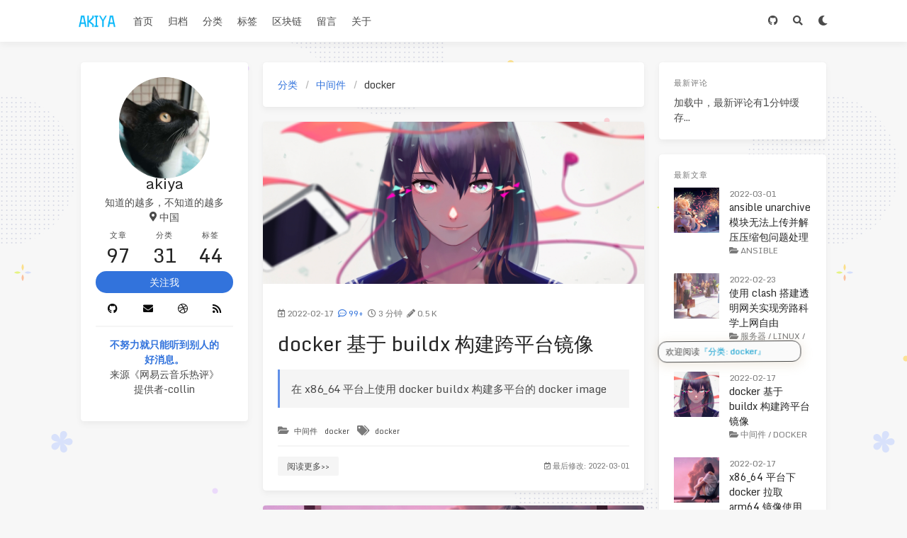

--- FILE ---
content_type: text/html; charset=utf-8
request_url: https://little-star.love/categories/%E4%B8%AD%E9%97%B4%E4%BB%B6/docker/
body_size: 10058
content:
<!doctype html>
<html lang="zh"><head><meta charset="utf-8"><meta name="generator" content="Hexo 4.2.1"><meta name="viewport" content="width=device-width, initial-scale=1, maximum-scale=1"><meta><meta name="keywords" content="DevOps,运维,后端"><meta name="description" content="DevOps,运维,技术分享,后端"><meta name="author" content="akiya"><title>分类: docker - akiyaの博客</title><meta description="DevOps,运维,技术分享,后端"><meta property="og:type" content="website"><meta property="og:title" content="akiyaの博客"><meta property="og:url" content="https://little-star.love/"><meta property="og:site_name" content="akiyaの博客"><meta property="og:description" content="DevOps,运维,技术分享,后端"><meta property="og:locale" content="zh_CN"><meta property="og:image" content="https://cdn.jsdelivr.net/gh/Erw1nK/PicGo-imgs@master/blog/20200817174201.png"><meta property="article:author" content="akiya"><meta property="article:tag" content="DevOps"><meta property="article:tag" content="运维"><meta property="article:tag" content="后端"><meta property="twitter:card" content="summary"><meta property="twitter:image" content="https://cdn.jsdelivr.net/gh/Erw1nK/PicGo-imgs@master/blog/20200817174201.png"><script type="application/ld+json">{"@context":"https://schema.org","@type":"BlogPosting","mainEntityOfPage":{"@type":"WebPage","@id":"https://little-star.love/"},"headline":"akiyaの博客","image":["https://little-star.love/img/avatar.png"],"author":{"@type":"Person","name":"akiya"},"description":"DevOps,运维,技术分享,后端"}</script><link rel="alternative" href="/atom.xml" title="akiyaの博客" type="application/atom+xml"><link rel="icon" href="/img/favicon.png"><link rel="stylesheet" href="https://cdnjs.loli.net/ajax/libs/font-awesome/5.12.0/css/all.min.css"><link rel="stylesheet" href="https://fonts.loli.net/css?family=Ubuntu:400,600|Source+Code+Pro|Monda:300,300italic,400,400italic,700,700italic|Roboto Slab:300,300italic,400,400italic,700,700italic|Microsoft YaHei:300,300italic,400,400italic,700,700italic|PT Mono:300,300italic,400,400italic,700,700italic&amp;amp;subset=latin,latin-ext|Inconsolata|Itim|Lobster.css"><link rel="stylesheet" href="https://cdnjs.loli.net/ajax/libs/highlight.js/9.12.0/styles/atom-one-dark.min.css"><style>body>.footer,body>.navbar,body>.section{opacity:0}</style><!--!--><script>var _hmt = _hmt || [];
        (function() {
            var hm = document.createElement("script");
            hm.src = "//hm.baidu.com/hm.js?d56e30adb254b35b805cc1d99fb41f1f";
            var s = document.getElementsByTagName("script")[0];
            s.parentNode.insertBefore(hm, s);
        })();</script><script src="//busuanzi.ibruce.info/busuanzi/2.3/busuanzi.pure.mini.js" defer></script><link rel="stylesheet" href="https://cdnjs.loli.net/ajax/libs/lightgallery/1.6.12/css/lightgallery.min.css"><link rel="stylesheet" href="https://cdnjs.loli.net/ajax/libs/justifiedGallery/3.7.0/css/justifiedGallery.min.css"><!--!--><!--!--><!--!--><script src="https://cdnjs.loli.net/ajax/libs/pace/1.0.2/pace.min.js"></script><link rel="stylesheet" href="/css/style.css"><link rel="stylesheet" href="/css/e-style.css"><script src="https://cdnjs.loli.net/ajax/libs/jquery/3.3.1/jquery.min.js"></script><script src="/js/globalUtils.js"></script><link rel="stylesheet" href="/live2d/waifu.css"><script type="text/javascript" async src="/live2d/autoload.js"></script><script async="" referrerpolicy="no-referrer" src="//cdn.jsdelivr.net/npm/leancloud-storage@3/dist/av-min.js"></script><script src="//unpkg.com/valine/dist/Valine.min.js"></script><script src="/js/md5.min.js"></script></head><body class="is-3-column has-navbar-fixed-top"><nav class="navbar navbar-main is-fixed-top"><div class="container"><div class="navbar-brand justify-content-center"><a class="navbar-item navbar-logo" href="/"><img src="https://cdn.jsdelivr.net/gh/Erw1nK/PicGo-imgs@master/blog/20200822210426.png" alt="akiyaの博客" height="28"></a></div><div class="navbar-menu"><div class="navbar-start"><a class="navbar-item" href="/">首页</a><a class="navbar-item" href="/archives">归档</a><a class="navbar-item" href="/categories">分类</a><a class="navbar-item" href="/tags">标签</a><a class="navbar-item" href="/categories/%E5%8C%BA%E5%9D%97%E9%93%BE">区块链</a><a class="navbar-item" href="/message">留言</a><a class="navbar-item" href="/about">关于</a></div><div class="navbar-end"><a class="navbar-item" target="_blank" rel="noopener" title="Download on GitHub" href="https://github.com/Kev1nChan"><i class="fab fa-github"></i></a><a class="navbar-item search" title="搜索" href="javascript:;"><i class="fas fa-search"></i></a><a class="navbar-item" id="night-nav" title="Night Mode" href="javascript:;"><i class="fas fa-moon" id="night-icon"></i></a></div></div></div></nav><script type="text/javascript" src="/js/theme-setting.js"></script><section class="section"><div class="container"><div class="columns"><div class="column order-2 column-main is-8-tablet is-8-desktop is-6-widescreen"><div class="card"><div class="card-content"><nav class="breadcrumb" aria-label="breadcrumbs"><ul><li><a href="/categories">分类</a></li><li><a href="/categories/%E4%B8%AD%E9%97%B4%E4%BB%B6/">中间件</a></li><li class="is-active"><a href="#" aria-current="page">docker</a></li></ul></nav></div></div><div class="card"><div class="card-image"><a class="image is-7by3" href="/posts/7defa9d3/"><img class="thumbnail" src="https://cdn.jsdelivr.net/gh/Erw1nK/PicGo-imgs@master/blog/20220217134941.png" alt="docker 基于 buildx 构建跨平台镜像"></a></div><article class="card-content article" role="article"><div class="article-meta size-small is-uppercase level is-mobile"><div class="level-left"><i class="far fa-calendar-plus"> </i>2022-02-17  <a class="commentCountImg" href="/posts/7defa9d3/#comment-container"><span class="display-none-class">/posts/7defa9d3/</span><i class="far fa-comment-dots"></i> <span class="commentCount" id="59935d43548d20408be4254ee4c06db7">99+</span>  </a><span class="level-item"><i class="far fa-clock"> </i>3 分钟  <i class="fas fa-pencil-alt"> </i>0.5 k</span></div></div><h1 class="title is-3 is-size-4-mobile"><a class="link-muted" href="/posts/7defa9d3/">docker 基于 buildx 构建跨平台镜像</a></h1><div class="content"><blockquote>
<p>在 x86_64 平台上使用 docker buildx 构建多平台的 docker image<br></div><div class="index-category-tag"><div class="level-item"><i class="fas fa-folder-open has-text-grey"> </i><a class="article-more button is-small link-muted index-categories" href="/categories/%E4%B8%AD%E9%97%B4%E4%BB%B6/">中间件</a><span> </span><a class="article-more button is-small link-muted index-categories" href="/categories/%E4%B8%AD%E9%97%B4%E4%BB%B6/docker/">docker</a></div>  <div class="level-item"><i class="fas fa-tags has-text-grey"> </i><a class="article-more button is-small link-muted index-tags" href="/tags/docker/">docker</a></div><hr></div><div class="level is-mobile is-flex"><div class="level-start"><div class="level-item"><a class="article-more button is-small size-small link-muted" href="/posts/7defa9d3/#more">阅读更多&gt;&gt;</a></div></div><div class="level-start"><div class="level-item has-text-grey is-size-7"><time datetime="2022-03-01T04:59:13.596Z"><i class="far fa-calendar-check"> 最后修改: </i>2022-03-01</time></div></div></div></article></div><div class="card"><div class="card-image"><a class="image is-7by3" href="/posts/d4172c73/"><img class="thumbnail" src="https://cdn.jsdelivr.net/gh/Erw1nK/PicGo-imgs@master/blog/20220217111512.png" alt="x86_64 平台下 docker 拉取 arm64 镜像使用"></a></div><article class="card-content article" role="article"><div class="article-meta size-small is-uppercase level is-mobile"><div class="level-left"><i class="far fa-calendar-plus"> </i>2022-02-17  <a class="commentCountImg" href="/posts/d4172c73/#comment-container"><span class="display-none-class">/posts/d4172c73/</span><i class="far fa-comment-dots"></i> <span class="commentCount" id="f95f7dfe7743be76c57389c6b4391c48">99+</span>  </a><span class="level-item"><i class="far fa-clock"> </i>4 分钟  <i class="fas fa-pencil-alt"> </i>0.6 k</span></div></div><h1 class="title is-3 is-size-4-mobile"><a class="link-muted" href="/posts/d4172c73/">x86_64 平台下 docker 拉取 arm64 镜像使用</a></h1><div class="content"><blockquote>
<p>基于 x86 平台的 docker 服务拉取并运行 arm64 的 docker 镜像<br></div><div class="index-category-tag"><div class="level-item"><i class="fas fa-folder-open has-text-grey"> </i><a class="article-more button is-small link-muted index-categories" href="/categories/%E4%B8%AD%E9%97%B4%E4%BB%B6/">中间件</a><span> </span><a class="article-more button is-small link-muted index-categories" href="/categories/%E4%B8%AD%E9%97%B4%E4%BB%B6/docker/">docker</a></div>  <div class="level-item"><i class="fas fa-tags has-text-grey"> </i><a class="article-more button is-small link-muted index-tags" href="/tags/docker/">docker</a></div><hr></div><div class="level is-mobile is-flex"><div class="level-start"><div class="level-item"><a class="article-more button is-small size-small link-muted" href="/posts/d4172c73/#more">阅读更多&gt;&gt;</a></div></div><div class="level-start"><div class="level-item has-text-grey is-size-7"><time datetime="2022-03-01T04:59:13.596Z"><i class="far fa-calendar-check"> 最后修改: </i>2022-03-01</time></div></div></div></article></div><div class="card"><div class="card-image"><a class="image is-7by3" href="/posts/1fe09987/"><img class="thumbnail" src="https://cdn.jsdelivr.net/gh/Erw1nK/PicGo-imgs@master/blog/20210617144735.png" alt="arm64 平台下编译 docker-compose"></a></div><article class="card-content article" role="article"><div class="article-meta size-small is-uppercase level is-mobile"><div class="level-left"><i class="far fa-calendar-plus"> </i>2021-06-17  <a class="commentCountImg" href="/posts/1fe09987/#comment-container"><span class="display-none-class">/posts/1fe09987/</span><i class="far fa-comment-dots"></i> <span class="commentCount" id="145f62b0206b566023f59e907154900b">99+</span>  </a><span class="level-item"><i class="far fa-clock"> </i>4 分钟  <i class="fas fa-pencil-alt"> </i>0.6 k</span></div></div><h1 class="title is-3 is-size-4-mobile"><a class="link-muted" href="/posts/1fe09987/">arm64 平台下编译 docker-compose</a></h1><div class="content"><blockquote>
<p>由于官方仅提供有 <code>x86_64</code> 架构的 <a href="https://github.com/docker/compose/releases">docker-compose</a> 二进制包文件，无法在 <code>aarch64</code> 下运行。不得已只能自己编译相关文件。</p>
<p>如果不想自己编译可以使用 <a href="https://github.com/linuxserver/docker-docker-compose/releases">linuxserver/docker-docker-compose</a> 提供的二进制文件，不过看了下只有新版本才有 <code>arm</code> 架构的包，如果需要老版本还是只能自己编译。</p>
</blockquote></div><div class="index-category-tag"><div class="level-item"><i class="fas fa-folder-open has-text-grey"> </i><a class="article-more button is-small link-muted index-categories" href="/categories/%E6%9C%8D%E5%8A%A1%E5%99%A8/">服务器</a><span> </span><a class="article-more button is-small link-muted index-categories" href="/categories/%E6%9C%8D%E5%8A%A1%E5%99%A8/Linux/">Linux</a><span> </span><a class="article-more button is-small link-muted index-categories" href="/categories/%E4%B8%AD%E9%97%B4%E4%BB%B6/">中间件</a><span> </span><a class="article-more button is-small link-muted index-categories" href="/categories/%E4%B8%AD%E9%97%B4%E4%BB%B6/docker/">docker</a></div>  <div class="level-item"><i class="fas fa-tags has-text-grey"> </i><a class="article-more button is-small link-muted index-tags" href="/tags/docker/">docker</a></div><hr></div><div class="level is-mobile is-flex"><div class="level-start"><div class="level-item"><a class="article-more button is-small size-small link-muted" href="/posts/1fe09987/#more">阅读更多&gt;&gt;</a></div></div><div class="level-start"><div class="level-item has-text-grey is-size-7"><time datetime="2022-03-01T04:59:13.596Z"><i class="far fa-calendar-check"> 最后修改: </i>2022-03-01</time></div></div></div></article></div><div class="card"><div class="card-image"><a class="image is-7by3" href="/posts/72b7124e/"><img class="thumbnail" src="https://cdn.jsdelivr.net/gh/Erw1nK/PicGo-imgs@master/blog/20210414111609.png" alt="在构建 Dockerfile 时处理 Configuring tzdata 交互输入问题"></a></div><article class="card-content article" role="article"><div class="article-meta size-small is-uppercase level is-mobile"><div class="level-left"><i class="far fa-calendar-plus"> </i>2021-04-14  <a class="commentCountImg" href="/posts/72b7124e/#comment-container"><span class="display-none-class">/posts/72b7124e/</span><i class="far fa-comment-dots"></i> <span class="commentCount" id="2d1eaa1826cb14face6dea2f05460c84">99+</span>  </a><span class="level-item"><i class="far fa-clock"> </i>7 分钟  <i class="fas fa-pencil-alt"> </i>1.0 k</span></div></div><h1 class="title is-3 is-size-4-mobile"><a class="link-muted" href="/posts/72b7124e/">在构建 Dockerfile 时处理 Configuring tzdata 交互输入问题</a></h1><div class="content"><blockquote>
<p>通过 dockerfile 构建基于 <code>ubuntu</code> 的镜像时遇到有应用依赖 <code>tzdata</code>，需要交互式输入选项问题解决<br></div><div class="index-category-tag"><div class="level-item"><i class="fas fa-folder-open has-text-grey"> </i><a class="article-more button is-small link-muted index-categories" href="/categories/%E4%B8%AD%E9%97%B4%E4%BB%B6/">中间件</a><span> </span><a class="article-more button is-small link-muted index-categories" href="/categories/%E4%B8%AD%E9%97%B4%E4%BB%B6/docker/">docker</a></div>  <div class="level-item"><i class="fas fa-tags has-text-grey"> </i><a class="article-more button is-small link-muted index-tags" href="/tags/docker/">docker</a></div><hr></div><div class="level is-mobile is-flex"><div class="level-start"><div class="level-item"><a class="article-more button is-small size-small link-muted" href="/posts/72b7124e/#more">阅读更多&gt;&gt;</a></div></div><div class="level-start"><div class="level-item has-text-grey is-size-7"><time datetime="2022-03-01T04:59:13.596Z"><i class="far fa-calendar-check"> 最后修改: </i>2022-03-01</time></div></div></div></article></div><div class="card"><div class="card-image"><a class="image is-7by3" href="/posts/adb24bac/"><img class="thumbnail" src="https://cdn.jsdelivr.net/gh/Erw1nK/PicGo-imgs@master/blog/20210324113528.png" alt="Jenkins 打包 Docker 后镜像文件自动清理"></a></div><article class="card-content article" role="article"><div class="article-meta size-small is-uppercase level is-mobile"><div class="level-left"><i class="far fa-calendar-plus"> </i>2021-03-24  <a class="commentCountImg" href="/posts/adb24bac/#comment-container"><span class="display-none-class">/posts/adb24bac/</span><i class="far fa-comment-dots"></i> <span class="commentCount" id="1a24a9316f18ce7ad9b8d00c00160071">99+</span>  </a><span class="level-item"><i class="far fa-clock"> </i>3 分钟  <i class="fas fa-pencil-alt"> </i>0.5 k</span></div></div><h1 class="title is-3 is-size-4-mobile"><a class="link-muted" href="/posts/adb24bac/">Jenkins 打包 Docker 后镜像文件自动清理</a></h1><div class="content"><blockquote>
<p>使用 Jenkins 构建 Docker 容器后，自动清理该构建服务器上未使用容器与镜像，节约磁盘空间<br></div><div class="index-category-tag"><div class="level-item"><i class="fas fa-folder-open has-text-grey"> </i><a class="article-more button is-small link-muted index-categories" href="/categories/%E4%B8%AD%E9%97%B4%E4%BB%B6/">中间件</a><span> </span><a class="article-more button is-small link-muted index-categories" href="/categories/%E4%B8%AD%E9%97%B4%E4%BB%B6/docker/">docker</a></div>  <div class="level-item"><i class="fas fa-tags has-text-grey"> </i><a class="article-more button is-small link-muted index-tags" href="/tags/crontab/">crontab</a><span> </span><a class="article-more button is-small link-muted index-tags" href="/tags/docker/">docker</a><span> </span><a class="article-more button is-small link-muted index-tags" href="/tags/jenkins/">jenkins</a></div><hr></div><div class="level is-mobile is-flex"><div class="level-start"><div class="level-item"><a class="article-more button is-small size-small link-muted" href="/posts/adb24bac/#more">阅读更多&gt;&gt;</a></div></div><div class="level-start"><div class="level-item has-text-grey is-size-7"><time datetime="2022-03-01T04:59:13.596Z"><i class="far fa-calendar-check"> 最后修改: </i>2022-03-01</time></div></div></div></article></div><div class="card"><div class="card-image"><a class="image is-7by3" href="/posts/1c2c33b/"><img class="thumbnail" src="https://cdn.jsdelivr.net/gh/Erw1nK/PicGo-imgs@master/blog/20210406144107.png" alt="Jenkines-Pipeline-中关于使用-SDKMAM-镜像作为打包环境问题"></a></div><article class="card-content article" role="article"><div class="article-meta size-small is-uppercase level is-mobile"><div class="level-left"><i class="far fa-calendar-plus"> </i>2021-03-11  <a class="commentCountImg" href="/posts/1c2c33b/#comment-container"><span class="display-none-class">/posts/1c2c33b/</span><i class="far fa-comment-dots"></i> <span class="commentCount" id="6412ce5adb64375583c492eeb962c8cb">99+</span>  </a><span class="level-item"><i class="far fa-clock"> </i>16 分钟  <i class="fas fa-pencil-alt"> </i>2.3 k</span></div></div><h1 class="title is-3 is-size-4-mobile"><a class="link-muted" href="/posts/1c2c33b/">Jenkines-Pipeline-中关于使用-SDKMAM-镜像作为打包环境问题</a></h1><div class="content"><blockquote>
<p>在 Jenkins 中通过 Pipeline 调用基于 SDKMAM 制作的 Maven/Gradle 镜像对 Java 项目进行编译时环境变量被默认替换处理<br></div><div class="index-category-tag"><div class="level-item"><i class="fas fa-folder-open has-text-grey"> </i><a class="article-more button is-small link-muted index-categories" href="/categories/DevOps/">DevOps</a><span> </span><a class="article-more button is-small link-muted index-categories" href="/categories/%E4%B8%AD%E9%97%B4%E4%BB%B6/">中间件</a><span> </span><a class="article-more button is-small link-muted index-categories" href="/categories/DevOps/%E8%87%AA%E5%8A%A8%E5%8C%96%E5%B7%A5%E5%85%B7/">自动化工具</a><span> </span><a class="article-more button is-small link-muted index-categories" href="/categories/%E4%B8%AD%E9%97%B4%E4%BB%B6/docker/">docker</a><span> </span><a class="article-more button is-small link-muted index-categories" href="/categories/%E4%B8%AD%E9%97%B4%E4%BB%B6/jenkins/">jenkins</a></div>  <div class="level-item"><i class="fas fa-tags has-text-grey"> </i><a class="article-more button is-small link-muted index-tags" href="/tags/docker/">docker</a><span> </span><a class="article-more button is-small link-muted index-tags" href="/tags/jenkins/">jenkins</a></div><hr></div><div class="level is-mobile is-flex"><div class="level-start"><div class="level-item"><a class="article-more button is-small size-small link-muted" href="/posts/1c2c33b/#more">阅读更多&gt;&gt;</a></div></div><div class="level-start"><div class="level-item has-text-grey is-size-7"><time datetime="2022-03-01T04:59:13.596Z"><i class="far fa-calendar-check"> 最后修改: </i>2022-03-01</time></div></div></div></article></div><div class="card"><div class="card-image"><a class="image is-7by3" href="/posts/faaae14/"><img class="thumbnail" src="https://cdn.jsdelivr.net/gh/Erw1nK/PicGo-imgs@master/blog/20210309150222.png" alt="关于 dockerfile 构建时访问 golang 私有库登录问题"></a></div><article class="card-content article" role="article"><div class="article-meta size-small is-uppercase level is-mobile"><div class="level-left"><i class="far fa-calendar-plus"> </i>2021-03-09  <a class="commentCountImg" href="/posts/faaae14/#comment-container"><span class="display-none-class">/posts/faaae14/</span><i class="far fa-comment-dots"></i> <span class="commentCount" id="fa96fa48a2fa43898b5683099a78f829">99+</span>  </a><span class="level-item"><i class="far fa-clock"> </i>6 分钟  <i class="fas fa-pencil-alt"> </i>0.9 k</span></div></div><h1 class="title is-3 is-size-4-mobile"><a class="link-muted" href="/posts/faaae14/">关于 dockerfile 构建时访问 golang 私有库登录问题</a></h1><div class="content"><blockquote>
<p>在开发项目时使用 Gitlab 作为公司内网 golang 私有库，且所有仓库均为 <code>private</code>。打包项目为 docker 镜像时拉取依赖包问题<br></div><div class="index-category-tag"><div class="level-item"><i class="fas fa-folder-open has-text-grey"> </i><a class="article-more button is-small link-muted index-categories" href="/categories/%E4%B8%AD%E9%97%B4%E4%BB%B6/">中间件</a><span> </span><a class="article-more button is-small link-muted index-categories" href="/categories/%E4%B8%AD%E9%97%B4%E4%BB%B6/docker/">docker</a><span> </span><a class="article-more button is-small link-muted index-categories" href="/categories/%E7%BC%96%E7%A8%8B%E8%AF%AD%E8%A8%80/">编程语言</a><span> </span><a class="article-more button is-small link-muted index-categories" href="/categories/%E7%BC%96%E7%A8%8B%E8%AF%AD%E8%A8%80/Golang/">Golang</a></div>  <div class="level-item"><i class="fas fa-tags has-text-grey"> </i><a class="article-more button is-small link-muted index-tags" href="/tags/git/">git</a><span> </span><a class="article-more button is-small link-muted index-tags" href="/tags/docker/">docker</a><span> </span><a class="article-more button is-small link-muted index-tags" href="/tags/jenkins/">jenkins</a></div><hr></div><div class="level is-mobile is-flex"><div class="level-start"><div class="level-item"><a class="article-more button is-small size-small link-muted" href="/posts/faaae14/#more">阅读更多&gt;&gt;</a></div></div><div class="level-start"><div class="level-item has-text-grey is-size-7"><time datetime="2022-03-01T04:59:13.596Z"><i class="far fa-calendar-check"> 最后修改: </i>2022-03-01</time></div></div></div></article></div><div class="card"><div class="card-image"><a class="image is-7by3" href="/posts/8eac9fcb/"><img class="thumbnail" src="https://cdn.jsdelivr.net/gh/Erw1nK/PicGo-imgs@master/blog/20210301131525.png" alt="docker 镜像仓库 Harbor 升级到 https"></a></div><article class="card-content article" role="article"><div class="article-meta size-small is-uppercase level is-mobile"><div class="level-left"><i class="far fa-calendar-plus"> </i>2021-03-01  <a class="commentCountImg" href="/posts/8eac9fcb/#comment-container"><span class="display-none-class">/posts/8eac9fcb/</span><i class="far fa-comment-dots"></i> <span class="commentCount" id="536da5759f32c3a808c9bdf961f0e99a">99+</span>  </a><span class="level-item"><i class="far fa-clock"> </i>5 分钟  <i class="fas fa-pencil-alt"> </i>0.8 k</span></div></div><h1 class="title is-3 is-size-4-mobile"><a class="link-muted" href="/posts/8eac9fcb/">docker 镜像仓库 Harbor 升级到 https</a></h1><div class="content"><blockquote>
<p>在已部署的 harbor 服务上对现有服务进行升级，访问协议由 <code>http</code> 升级至 <code>https</code><br></div><div class="index-category-tag"><div class="level-item"><i class="fas fa-folder-open has-text-grey"> </i><a class="article-more button is-small link-muted index-categories" href="/categories/%E4%B8%AD%E9%97%B4%E4%BB%B6/">中间件</a><span> </span><a class="article-more button is-small link-muted index-categories" href="/categories/%E4%B8%AD%E9%97%B4%E4%BB%B6/docker/">docker</a></div>  <div class="level-item"><i class="fas fa-tags has-text-grey"> </i><a class="article-more button is-small link-muted index-tags" href="/tags/docker/">docker</a></div><hr></div><div class="level is-mobile is-flex"><div class="level-start"><div class="level-item"><a class="article-more button is-small size-small link-muted" href="/posts/8eac9fcb/#more">阅读更多&gt;&gt;</a></div></div><div class="level-start"><div class="level-item has-text-grey is-size-7"><time datetime="2022-03-01T04:59:13.596Z"><i class="far fa-calendar-check"> 最后修改: </i>2022-03-01</time></div></div></div></article></div><div class="card"><div class="card-image"><a class="image is-7by3" href="/posts/fd8bc66/"><img class="thumbnail" src="https://cdn.jsdelivr.net/gh/Erw1nK/PicGo-imgs@master/blog/20201230133931.png" alt="使用 Nexus3 搭建本地镜像站"></a></div><article class="card-content article" role="article"><div class="article-meta size-small is-uppercase level is-mobile"><div class="level-left"><i class="far fa-calendar-plus"> </i>2020-12-30  <a class="commentCountImg" href="/posts/fd8bc66/#comment-container"><span class="display-none-class">/posts/fd8bc66/</span><i class="far fa-comment-dots"></i> <span class="commentCount" id="c9694bea40066b066a8b168a364e9f79">99+</span>  </a><span class="level-item"><i class="far fa-clock"> </i>10 分钟  <i class="fas fa-pencil-alt"> </i>1.5 k</span></div></div><h1 class="title is-3 is-size-4-mobile"><a class="link-muted" href="/posts/fd8bc66/">使用 Nexus3 搭建本地镜像站</a></h1><div class="content"><blockquote>
<p>使用 Nexus3 搭建本地镜像仓库，加速 Ubuntu/CentOS Maven、PyPi、NPM、GoProxy、Docker 等<br></div><div class="index-category-tag"><div class="level-item"><i class="fas fa-folder-open has-text-grey"> </i><a class="article-more button is-small link-muted index-categories" href="/categories/%E5%B7%A5%E5%85%B7%E6%95%99%E7%A8%8B/">工具教程</a><span> </span><a class="article-more button is-small link-muted index-categories" href="/categories/%E4%B8%AD%E9%97%B4%E4%BB%B6/">中间件</a><span> </span><a class="article-more button is-small link-muted index-categories" href="/categories/%E4%B8%AD%E9%97%B4%E4%BB%B6/docker/">docker</a></div>  <div class="level-item"><i class="fas fa-tags has-text-grey"> </i><a class="article-more button is-small link-muted index-tags" href="/tags/Nexus/">Nexus</a></div><hr></div><div class="level is-mobile is-flex"><div class="level-start"><div class="level-item"><a class="article-more button is-small size-small link-muted" href="/posts/fd8bc66/#more">阅读更多&gt;&gt;</a></div></div><div class="level-start"><div class="level-item has-text-grey is-size-7"><time datetime="2022-03-01T04:59:13.596Z"><i class="far fa-calendar-check"> 最后修改: </i>2022-03-01</time></div></div></div></article></div><div class="card"><article class="card-content article" role="article"><div class="article-meta size-small is-uppercase level is-mobile"><div class="level-left"><i class="far fa-calendar-plus"> </i>2020-10-21  <a class="commentCountImg" href="/posts/f114e298/#comment-container"><span class="display-none-class">/posts/f114e298/</span><i class="far fa-comment-dots"></i> <span class="commentCount" id="ee812c214ee1ddc33789dd4313aafd65">99+</span>  </a><span class="level-item"><i class="far fa-clock"> </i>4 分钟  <i class="fas fa-pencil-alt"> </i>0.7 k</span></div></div><h1 class="title is-3 is-size-4-mobile"><a class="link-muted" href="/posts/f114e298/">使用 docker 快速搭建 dnsmasq 服务</a></h1><div class="content"><blockquote>
<p>使用 docker-compose 与 dnsmasq 搭建 DNS 服务器提供内网自定义域名解析功能<br></div><div class="index-category-tag"><div class="level-item"><i class="fas fa-folder-open has-text-grey"> </i><a class="article-more button is-small link-muted index-categories" href="/categories/%E5%B7%A5%E5%85%B7%E6%95%99%E7%A8%8B/">工具教程</a><span> </span><a class="article-more button is-small link-muted index-categories" href="/categories/%E4%B8%AD%E9%97%B4%E4%BB%B6/">中间件</a><span> </span><a class="article-more button is-small link-muted index-categories" href="/categories/%E4%B8%AD%E9%97%B4%E4%BB%B6/docker/">docker</a></div>  <div class="level-item"><i class="fas fa-tags has-text-grey"> </i><a class="article-more button is-small link-muted index-tags" href="/tags/docker/">docker</a></div><hr></div><div class="level is-mobile is-flex"><div class="level-start"><div class="level-item"><a class="article-more button is-small size-small link-muted" href="/posts/f114e298/#more">阅读更多&gt;&gt;</a></div></div><div class="level-start"><div class="level-item has-text-grey is-size-7"><time datetime="2022-03-01T04:59:13.596Z"><i class="far fa-calendar-check"> 最后修改: </i>2022-03-01</time></div></div></div></article></div><nav class="pagination is-centered mt-4" role="navigation" aria-label="pagination"><div class="pagination-previous is-invisible is-hidden-mobile"><a href="/categories/%E4%B8%AD%E9%97%B4%E4%BB%B6/docker/page/0/">上一页</a></div><div class="pagination-next"><a href="/categories/%E4%B8%AD%E9%97%B4%E4%BB%B6/docker/page/2/">下一页</a></div><ul class="pagination-list is-hidden-mobile"><li><a class="pagination-link is-current" href="/categories/%E4%B8%AD%E9%97%B4%E4%BB%B6/docker/">1</a></li><li><a class="pagination-link" href="/categories/%E4%B8%AD%E9%97%B4%E4%BB%B6/docker/page/2/">2</a></li></ul></nav></div><div class="column column-left is-4-tablet is-4-desktop is-3-widescreen  order-1 is-sticky"><!--!--><div class="card widget"><div class="card-content"><nav class="level"><div class="level-item has-text-centered flex-shrink-1"><div><figure class="image is-128x128 mx-auto mb-2"><img class="is-rounded" src="https://cdn.jsdelivr.net/gh/Erw1nK/PicGo-imgs@master/blog/20200817174201.png" alt="akiya"></figure><p class="title is-size-4 is-block line-height-inherit">akiya</p><p class="is-size-6 is-block">知道的越多，不知道的越多</p><p class="is-size-6 is-flex justify-content-center"><i class="fas fa-map-marker-alt mr-1"></i><span>中国</span></p></div></div></nav><nav class="level is-mobile"><div class="level-item has-text-centered is-marginless"><div><p class="heading">文章</p><a href="/archives"><p class="title">97</p></a></div></div><div class="level-item has-text-centered is-marginless"><div><p class="heading">分类</p><a href="/categories"><p class="title">31</p></a></div></div><div class="level-item has-text-centered is-marginless"><div><p class="heading">标签</p><a href="/tags"><p class="title">44</p></a></div></div></nav><div class="level"><a class="level-item button is-primary is-rounded" href="https://juejin.im/user/4265760848112568" target="_blank" rel="noopener">关注我</a></div><div class="level is-mobile"><a class="level-item button is-transparent is-white is-marginless" target="_blank" rel="noopener" title="Github" href="https://github.com/Kev1nChan"><i class="fab fa-github"></i></a><a class="level-item button is-transparent is-white is-marginless" target="_blank" rel="noopener" title="Email" href="mailto:kev1nchan@little-star.love"><i class="fa fa-envelope"></i></a><a class="level-item button is-transparent is-white is-marginless" target="_blank" rel="noopener" title="Next" href="https://little-star.love/"><i class="fab fa-dribbble"></i></a><a class="level-item button is-transparent is-white is-marginless" target="_blank" rel="noopener" title="RSS" href="/atom.xml"><i class="fas fa-rss"></i></a></div><div><hr><p id="hitokoto">:D 一言句子获取中...</p><script type="text/javascript" defer>function getYiyan(){
                                $.getJSON("https://v1.hitokoto.cn/", function (data) {
                                if(data){
                                    $('#hitokoto').html("");
                                    $('#hitokoto').append("<strong style='color: #3273dc;'>"+data.hitokoto+"</strong>"+
                                    "<p>"+"来源《"+data.from+"》</p><p>提供者-"+data.creator+"</p>");
                                }});}
                                $(function (){getYiyan();$('#hitokoto').click(function(){getYiyan();})});</script></div></div></div><div class="column-right-shadow is-hidden-widescreen"></div></div><div class="column column-right is-4-tablet is-4-desktop is-3-widescreen is-hidden-touch is-hidden-desktop-only order-3"><div class="card widget"><div class="card-content"><h3 class="menu-label">最新评论</h3><span class="body_hot_comment">加载中，最新评论有1分钟缓存...</span></div></div><div class="card widget"><div class="card-content"><h3 class="menu-label">最新文章</h3><article class="media"><a class="media-left" href="/posts/cb76d7d6/"><p class="image is-64x64"><img class="thumbnail" src="https://cdn.jsdelivr.net/gh/Erw1nK/PicGo-imgs@master/blog/20220301095216.png" alt="ansible unarchive 模块无法上传并解压压缩包问题处理"></p></a><div class="media-content size-small"><p><time dateTime="2022-03-01T01:49:51.000Z">2022-03-01</time></p><p class="title is-6"><a class="link-muted" href="/posts/cb76d7d6/">ansible unarchive 模块无法上传并解压压缩包问题处理</a></p><p class="is-uppercase"><i class="fas fa-folder-open has-text-grey"> </i><a class="link-muted" href="/categories/Ansible/">Ansible</a></p></div></article><article class="media"><a class="media-left" href="/posts/5d083060/"><p class="image is-64x64"><img class="thumbnail" src="https://cdn.jsdelivr.net/gh/Erw1nK/PicGo-imgs@master/blog/20220223104737.png" alt="使用 clash 搭建透明网关实现旁路科学上网自由"></p></a><div class="media-content size-small"><p><time dateTime="2022-02-23T02:45:02.000Z">2022-02-23</time></p><p class="title is-6"><a class="link-muted" href="/posts/5d083060/">使用 clash 搭建透明网关实现旁路科学上网自由</a></p><p class="is-uppercase"><i class="fas fa-folder-open has-text-grey"> </i><a class="link-muted" href="/categories/%E6%9C%8D%E5%8A%A1%E5%99%A8/">服务器</a> / <a class="link-muted" href="/categories/%E6%9C%8D%E5%8A%A1%E5%99%A8/Linux/">Linux</a> / <a class="link-muted" href="/categories/%E6%9D%82%E8%AE%B0/">杂记</a></p></div></article><article class="media"><a class="media-left" href="/posts/7defa9d3/"><p class="image is-64x64"><img class="thumbnail" src="https://cdn.jsdelivr.net/gh/Erw1nK/PicGo-imgs@master/blog/20220217134941.png" alt="docker 基于 buildx 构建跨平台镜像"></p></a><div class="media-content size-small"><p><time dateTime="2022-02-17T05:46:11.000Z">2022-02-17</time></p><p class="title is-6"><a class="link-muted" href="/posts/7defa9d3/">docker 基于 buildx 构建跨平台镜像</a></p><p class="is-uppercase"><i class="fas fa-folder-open has-text-grey"> </i><a class="link-muted" href="/categories/%E4%B8%AD%E9%97%B4%E4%BB%B6/">中间件</a> / <a class="link-muted" href="/categories/%E4%B8%AD%E9%97%B4%E4%BB%B6/docker/">docker</a></p></div></article><article class="media"><a class="media-left" href="/posts/d4172c73/"><p class="image is-64x64"><img class="thumbnail" src="https://cdn.jsdelivr.net/gh/Erw1nK/PicGo-imgs@master/blog/20220217111512.png" alt="x86_64 平台下 docker 拉取 arm64 镜像使用"></p></a><div class="media-content size-small"><p><time dateTime="2022-02-17T03:00:24.000Z">2022-02-17</time></p><p class="title is-6"><a class="link-muted" href="/posts/d4172c73/">x86_64 平台下 docker 拉取 arm64 镜像使用</a></p><p class="is-uppercase"><i class="fas fa-folder-open has-text-grey"> </i><a class="link-muted" href="/categories/%E4%B8%AD%E9%97%B4%E4%BB%B6/">中间件</a> / <a class="link-muted" href="/categories/%E4%B8%AD%E9%97%B4%E4%BB%B6/docker/">docker</a></p></div></article><article class="media"><a class="media-left" href="/posts/d3a9d9ff/"><p class="image is-64x64"><img class="thumbnail" src="https://cdn.jsdelivr.net/gh/Erw1nK/PicGo-imgs@master/blog/20210825164819.png" alt="Linux 下 sudo $HOME 改变问题解决"></p></a><div class="media-content size-small"><p><time dateTime="2021-08-25T08:45:51.000Z">2021-08-25</time></p><p class="title is-6"><a class="link-muted" href="/posts/d3a9d9ff/">Linux 下 sudo $HOME 改变问题解决</a></p><p class="is-uppercase"><i class="fas fa-folder-open has-text-grey"> </i><a class="link-muted" href="/categories/%E6%9C%8D%E5%8A%A1%E5%99%A8/">服务器</a> / <a class="link-muted" href="/categories/%E6%9C%8D%E5%8A%A1%E5%99%A8/Linux/">Linux</a></p></div></article></div></div><div class="card widget"><div class="card-content"><div class="menu"><h3 class="menu-label">分类</h3><ul class="menu-list"><li><a class="level is-mobile is-marginless" href="/categories/Ansible/"><span class="level-start"><span class="level-item">Ansible</span></span><span class="level-end"><span class="level-item tag">1</span></span></a></li><li><a class="level is-mobile is-marginless" href="/categories/DevOps/"><span class="level-start"><span class="level-item">DevOps</span></span><span class="level-end"><span class="level-item tag">13</span></span></a><ul class="mr-0"><li><a class="level is-mobile is-marginless" href="/categories/DevOps/%E5%BC%80%E5%8F%91%E5%B7%A5%E5%85%B7/"><span class="level-start"><span class="level-item">开发工具</span></span><span class="level-end"><span class="level-item tag">4</span></span></a></li><li><a class="level is-mobile is-marginless" href="/categories/DevOps/%E8%87%AA%E5%8A%A8%E5%8C%96%E5%B7%A5%E5%85%B7/"><span class="level-start"><span class="level-item">自动化工具</span></span><span class="level-end"><span class="level-item tag">5</span></span></a></li><li><a class="level is-mobile is-marginless" href="/categories/DevOps/%E8%BF%90%E7%BB%B4%E5%B7%A5%E5%85%B7/"><span class="level-start"><span class="level-item">运维工具</span></span><span class="level-end"><span class="level-item tag">3</span></span></a></li></ul></li><li><a class="level is-mobile is-marginless" href="/categories/%E4%B8%AD%E9%97%B4%E4%BB%B6/"><span class="level-start"><span class="level-item">中间件</span></span><span class="level-end"><span class="level-item tag">23</span></span></a><ul class="mr-0"><li><a class="level is-mobile is-marginless" href="/categories/%E4%B8%AD%E9%97%B4%E4%BB%B6/docker/"><span class="level-start"><span class="level-item">docker</span></span><span class="level-end"><span class="level-item tag">12</span></span></a></li><li><a class="level is-mobile is-marginless" href="/categories/%E4%B8%AD%E9%97%B4%E4%BB%B6/elasticsearch/"><span class="level-start"><span class="level-item">elasticsearch</span></span><span class="level-end"><span class="level-item tag">1</span></span></a></li><li><a class="level is-mobile is-marginless" href="/categories/%E4%B8%AD%E9%97%B4%E4%BB%B6/jenkins/"><span class="level-start"><span class="level-item">jenkins</span></span><span class="level-end"><span class="level-item tag">6</span></span></a></li><li><a class="level is-mobile is-marginless" href="/categories/%E4%B8%AD%E9%97%B4%E4%BB%B6/nginx/"><span class="level-start"><span class="level-item">nginx</span></span><span class="level-end"><span class="level-item tag">2</span></span></a></li></ul></li><a class="level is-mobile is-marginless" href="/categories/"><span class="level-start"><span class="level-item">查看全部&gt;&gt;</span></span></a></ul></div></div></div><div class="card widget"><div class="card-content"><div class="menu"><h3 class="menu-label">归档</h3><ul class="menu-list"><li><a class="level is-mobile is-marginless" href="/archives/2022/03/"><span class="level-start"><span class="level-item">三月 2022</span></span><span class="level-end"><span class="level-item tag">1</span></span></a></li><li><a class="level is-mobile is-marginless" href="/archives/2022/02/"><span class="level-start"><span class="level-item">二月 2022</span></span><span class="level-end"><span class="level-item tag">3</span></span></a></li><li><a class="level is-mobile is-marginless" href="/archives/2021/08/"><span class="level-start"><span class="level-item">八月 2021</span></span><span class="level-end"><span class="level-item tag">2</span></span></a></li><li><a class="level is-mobile is-marginless" href="/archives/2021/07/"><span class="level-start"><span class="level-item">七月 2021</span></span><span class="level-end"><span class="level-item tag">1</span></span></a></li><li><a class="level is-mobile is-marginless" href="/archives/2021/06/"><span class="level-start"><span class="level-item">六月 2021</span></span><span class="level-end"><span class="level-item tag">2</span></span></a></li><a class="level is-mobile is-marginless" href="/archives/"><span class="level-start"><span class="level-item">查看全部&gt;&gt;</span></span></a></ul></div></div></div><div class="card widget"><div class="card-content"><div class="menu"><h3 class="menu-label">标签</h3><div class="field is-grouped is-grouped-multiline"><div class="control"><a class="tags has-addons" href="/tags/docker/"><span class="tag">docker</span><span class="tag is-grey-lightest">13</span></a></div><div class="control"><a class="tags has-addons" href="/tags/Windows/"><span class="tag">Windows</span><span class="tag is-grey-lightest">12</span></a></div><div class="control"><a class="tags has-addons" href="/tags/CentOS/"><span class="tag">CentOS</span><span class="tag is-grey-lightest">10</span></a></div><div class="control"><a class="tags has-addons" href="/tags/jenkins/"><span class="tag">jenkins</span><span class="tag is-grey-lightest">8</span></a></div><div class="control"><a class="tags has-addons" href="/tags/Nginx/"><span class="tag">Nginx</span><span class="tag is-grey-lightest">5</span></a></div><div class="control"><a class="tags has-addons" href="/tags/fabric/"><span class="tag">fabric</span><span class="tag is-grey-lightest">5</span></a></div><div class="control"><a class="tags has-addons" href="/tags/git/"><span class="tag">git</span><span class="tag is-grey-lightest">5</span></a></div><div class="control"><a class="tags has-addons" href="/tags/hyperledger/"><span class="tag">hyperledger</span><span class="tag is-grey-lightest">5</span></a></div><div class="control"><a class="tags has-addons" href="/tags/Ubuntu/"><span class="tag">Ubuntu</span><span class="tag is-grey-lightest">4</span></a></div><div class="control"><a class="tags has-addons" href="/tags/zabbix/"><span class="tag">zabbix</span><span class="tag is-grey-lightest">4</span></a></div><div class="control"><a class="tags has-addons" href="/tags/%E5%8A%B3%E5%8A%A8%E6%B3%95/"><span class="tag">劳动法</span><span class="tag is-grey-lightest">4</span></a></div><div class="control"><a class="tags has-addons" href="/tags/%E7%BD%91%E7%BB%9C/"><span class="tag">网络</span><span class="tag is-grey-lightest">4</span></a></div><div class="control"><a class="tags has-addons" href="/tags/OpenSSH/"><span class="tag">OpenSSH</span><span class="tag is-grey-lightest">3</span></a></div><div class="control"><a class="tags has-addons" href="/tags/Oracle/"><span class="tag">Oracle</span><span class="tag is-grey-lightest">3</span></a></div><div class="control"><a class="tags has-addons" href="/tags/WSL/"><span class="tag">WSL</span><span class="tag is-grey-lightest">3</span></a></div><div class="control"><a class="tags has-addons" href="/tags/crontab/"><span class="tag">crontab</span><span class="tag is-grey-lightest">3</span></a></div><div class="control"><a class="tags has-addons" href="/tags/java/"><span class="tag">java</span><span class="tag is-grey-lightest">3</span></a></div><div class="control"><a class="tags has-addons" href="/tags/tomcat/"><span class="tag">tomcat</span><span class="tag is-grey-lightest">3</span></a></div><div class="control"><a class="tags has-addons" href="/tags/%E6%95%B0%E6%8D%AE%E5%BA%93/"><span class="tag">数据库</span><span class="tag is-grey-lightest">3</span></a></div><div class="control"><a class="tags has-addons" href="/tags/ESXI/"><span class="tag">ESXI</span><span class="tag is-grey-lightest">2</span></a></div></div><div class="field is-grouped is-grouped-multiline"><a class="tags has-addons" href="/tags/"><span class="tag">查看全部&gt;&gt;</span></a></div></div></div></div><div class="card widget"><div class="card-content"><div class="menu"><h3 class="menu-label">订阅更新</h3><form action="https://feedburner.google.com/fb/a/mailverify" method="post" target="popupwindow" onsubmit="window.open(&#039;https://feedburner.google.com/fb/a/mailverify?uri=removeifFeedsId&#039;,&#039;popupwindow&#039;,&#039;scrollbars=yes,width=550,height=520&#039;);return true"><input type="hidden" value="removeifFeedsId" name="uri"><input type="hidden" name="loc" value="en_US"><div class="field has-addons"><div class="control has-icons-left is-expanded"><input class="input" name="email" type="email" placeholder="Email"><span class="icon is-small is-left"><i class="fas fa-envelope"></i></span></div><div class="control"><input class="button is-primary" type="submit" value="订阅"></div></div><p class="help">输入邮箱开始订阅，更博后邮件通知！</p></form></div></div></div></div></div></div></section><footer class="footer"><div class="container"><div class="level"><div class="level-start"><a class="footer-logo is-block mb-2" href="/"><img src="https://cdn.jsdelivr.net/gh/Erw1nK/PicGo-imgs@master/blog/20200822210426.png" alt="akiyaの博客" height="28"></a><p class="size-small"><span>&copy; 2022 akiya</span>  Powered by <a href="https://hexo.io/" target="_blank">Hexo</a> &amp; <a href="https://github.com/ppoffice/hexo-theme-icarus" target="_blank">Icarus</a> &amp; <a href="https://github.com/removeif/hexo-theme-amazing" target="_blank">Amazing</a> <br><span>© 版权说明：[本网站所有内容均收集于互联网或自己创作,<br />&nbsp;&nbsp;&nbsp;&nbsp;方便于网友与自己学习交流，如有侵权，请<a href="/message" target="_blank">留言</a>，立即处理]<br /></span><span><span id="statistic-times">loading...</span><script>function createTime(time) {
            var n = new Date(time);
            now.setTime(now.getTime() + 250),
                days = (now - n) / 1e3 / 60 / 60 / 24,
                dnum = Math.floor(days),
                hours = (now - n) / 1e3 / 60 / 60 - 24 * dnum,
                hnum = Math.floor(hours),
            1 == String(hnum).length && (hnum = "0" + hnum),
                minutes = (now - n) / 1e3 / 60 - 1440 * dnum - 60 * hnum,
                mnum = Math.floor(minutes),
            1 == String(mnum).length && (mnum = "0" + mnum),
                seconds = (now - n) / 1e3 - 86400 * dnum - 3600 * hnum - 60 * mnum,
                snum = Math.round(seconds),
            1 == String(snum).length && (snum = "0" + snum),
                document.getElementById("statistic-times").innerHTML = "❤️本站自 <strong>"+time.split(" ")[0].replace(/\//g,".")+"</strong> 已运行 <strong>" + dnum + "</strong> 天 <strong>" + hnum + "</strong> 小时 <strong>" + mnum + "</strong> 分 <strong>" + snum + "</strong> 秒！❤️";
        }var now = new Date();setInterval("createTime('2020/08/18 00:00:00')", 250,"");</script><br></span><div class="size-small"><span>❤️感谢 <strong><span id="busuanzi_value_site_uv">99+</span></strong> 小伙伴的 <strong><span id="busuanzi_value_site_pv">99+</span></strong> 次光临！❤️</span></div></p></div><div class="level-end"><div class="field has-addons"><p class="control"><a class="button is-transparent is-large" target="_blank" rel="noopener" title="Creative Commons" href="https://creativecommons.org/"><i class="fab fa-creative-commons"></i></a></p><p class="control"><a class="button is-transparent is-large" target="_blank" rel="noopener" title="Attribution 4.0 International" href="https://creativecommons.org/licenses/by/4.0/"><i class="fab fa-creative-commons-by"></i></a></p><p class="control"><a class="button is-transparent is-large" target="_blank" rel="noopener" title="Download on GitHub" href="https://github.com/Kev1nChan"><i class="fab fa-github"></i></a></p></div><div class="sideMusic"><link rel="stylesheet" href="https://cdn.jsdelivr.net/npm/aplayer/dist/APlayer.min.css"><script src="/js/APlayer.min.js"></script><script src="https://cdn.jsdelivr.net/npm/meting@2/dist/Meting.min.js"></script><meting-js style="width: auto;height: 2000px;" server="netease" type="playlist" id="2188265841" theme="#2980b9" loop="all" autoplay="false" order="list" storageName="aplayer-setting" lrctype="0" list-max-height="400px" fixed="true"></meting-js></div></div></div></div></footer><script src="https://cdnjs.loli.net/ajax/libs/moment.js/2.22.2/moment-with-locales.min.js"></script><script>moment.locale("zh-CN");</script><script>var IcarusThemeSettings = {
            site: {
                url: 'https://little-star.love',
                external_link: {"enable":true,"exclude":[]}
            },
            article: {
                highlight: {
                    clipboard: true,
                    fold: 'unfolded'
                }
            }
        };</script><script src="https://cdnjs.loli.net/ajax/libs/clipboard.js/2.0.4/clipboard.min.js" defer></script><script src="/js/animation.js"></script><a id="back-to-top" title="回到顶端" href="javascript:;"><i class="fas fa-chevron-up"></i></a><script src="/js/back-to-top.js" defer></script><!--!--><!--!--><script src="https://cdnjs.loli.net/ajax/libs/lightgallery/1.6.12/js/lightgallery-all.min.js" defer></script><script src="https://cdnjs.loli.net/ajax/libs/justifiedGallery/3.7.0/js/jquery.justifiedGallery.min.js" defer></script><!--!--><!--!--><!--!--><!--!--><script src="/js/toc.js" defer></script><script src="/js/main.js" defer></script><script>$.getScript('/js/comment-issue-data.js',function(){loadIssueData('TQ2y7r9fuVMlA1ktMaoisFdQ-MdYXbMMI','NmVxUy1SvbzoF2XhfAudim3P','akiya','undefined',true);})</script><link rel="stylesheet" href="/css/insight.css"><div class="searchbox ins-search"><div class="searchbox-container ins-search-container"><div class="searchbox-input-wrapper"><input class="searchbox-input ins-search-input" type="text" placeholder="想要查找什么..."><span class="searchbox-close ins-close ins-selectable"><i class="fa fa-times-circle"></i></span></div><div class="searchbox-result-wrapper ins-section-wrapper"><div class="ins-section-container"></div></div></div></div><script>(function (window) {
            var INSIGHT_CONFIG = {
                TRANSLATION: {
                    POSTS: '文章',
                    PAGES: '页面',
                    CATEGORIES: '分类',
                    TAGS: '标签',
                    UNTITLED: '(无标题)',
                },
                CONTENT_URL: '/content.json',
            };
            window.INSIGHT_CONFIG = INSIGHT_CONFIG;
        })(window);</script><script src="/js/insight.js" defer></script><script src="https://cdn.jsdelivr.net/npm/pjax@0.2.8/pjax.js"></script><script type="text/javascript">var pjax = new Pjax({
            elements: "a",//代表点击链接就更新
            selectors: [  //代表要更新的节点
                ".section",
                "title"
            ],
            cache: true,
            cacheBust:false
        })

        function loadBusuanzi(){
        $.getScript("//busuanzi.ibruce.info/busuanzi/2.3/busuanzi.pure.mini.js", function () {});
        }

        // 开始 PJAX 执行的函数
        document.addEventListener('pjax:send', function () {
        });
        
        // PJAX 完成之后执行的函数，可以和上面的重载放在一起
        document.addEventListener('pjax:complete', function () {
            $(".section").css({opacity:1});
            if(true){
                $.getScript('/js/comment-issue-data.js',function(){loadIssueData('TQ2y7r9fuVMlA1ktMaoisFdQ-MdYXbMMI','NmVxUy1SvbzoF2XhfAudim3P','akiya','undefined',true);});
            }
            if(false){
                loadMathJax();
            }
            loadMainJs(jQuery, window.moment, window.ClipboardJS, window.IcarusThemeSettings);
            loadBackTop();
            loadBusuanzi();
            if(typeof loadBanner == 'function'){
                loadBanner();
            }
        });</script></body></html>

--- FILE ---
content_type: text/css; charset=utf-8
request_url: https://little-star.love/css/style.css
body_size: 37842
content:
@-moz-keyframes spinAround {
  from {
    transform: rotate(0deg);
  }
  to {
    transform: rotate(359deg);
  }
}
@-webkit-keyframes spinAround {
  from {
    transform: rotate(0deg);
  }
  to {
    transform: rotate(359deg);
  }
}
@-o-keyframes spinAround {
  from {
    transform: rotate(0deg);
  }
  to {
    transform: rotate(359deg);
  }
}
@keyframes spinAround {
  from {
    transform: rotate(0deg);
  }
  to {
    transform: rotate(359deg);
  }
}
.is-unselectable,
.breadcrumb,
.modal-close,
.pagination-previous,
.pagination-next,
.pagination-link,
.pagination-ellipsis,
.tabs,
.button,
.delete,
.file {
  -webkit-touch-callout: none;
  -webkit-user-select: none;
  -moz-user-select: none;
  -ms-user-select: none;
  user-select: none;
}
.navbar-link:not(.is-arrowless)::after,
.select:not(.is-multiple):not(.is-loading)::after {
  border: 3px solid transparent;
  border-radius: 2px;
  border-right: 0;
  border-top: 0;
  content: " ";
  display: block;
  height: 0.625em;
  margin-top: -0.4375em;
  pointer-events: none;
  position: absolute;
  top: 50%;
  transform: rotate(-45deg);
  transform-origin: center;
  width: 0.625em;
}
.breadcrumb:not(:last-child),
.level:not(:last-child),
.list:not(:last-child),
.message:not(:last-child),
.pagination:not(:last-child),
.tabs:not(:last-child),
.box:not(:last-child),
.content:not(:last-child),
.notification:not(:last-child),
.progress:not(:last-child),
.table:not(:last-child),
.table-container:not(:last-child),
.title:not(:last-child),
.subtitle:not(:last-child),
.block:not(:last-child),
.highlight:not(:last-child) {
  margin-bottom: 1.5rem;
}
.modal-close,
.delete {
  -moz-appearance: none;
  -webkit-appearance: none;
  background-color: rgba(10,10,10,0.2);
  border: none;
  border-radius: 290486px;
  cursor: pointer;
  pointer-events: auto;
  display: inline-block;
  flex-grow: 0;
  flex-shrink: 0;
  font-size: 0;
  height: 20px;
  max-height: 20px;
  max-width: 20px;
  min-height: 20px;
  min-width: 20px;
  outline: none;
  position: relative;
  vertical-align: top;
  width: 20px;
}
.modal-close::before,
.delete::before,
.modal-close::after,
.delete::after {
  background-color: #fff;
  content: "";
  display: block;
  left: 50%;
  position: absolute;
  top: 50%;
  transform: translateX(-50%) translateY(-50%) rotate(45deg);
  transform-origin: center center;
}
.modal-close::before,
.delete::before {
  height: 2px;
  width: 50%;
}
.modal-close::after,
.delete::after {
  height: 50%;
  width: 2px;
}
.modal-close:hover,
.delete:hover,
.modal-close:focus,
.delete:focus {
  background-color: rgba(10,10,10,0.3);
}
.modal-close:active,
.delete:active {
  background-color: rgba(10,10,10,0.4);
}
.modal-close.is-small,
.delete.is-small {
  height: 16px;
  max-height: 16px;
  max-width: 16px;
  min-height: 16px;
  min-width: 16px;
  width: 16px;
}
.modal-close.is-medium,
.delete.is-medium {
  height: 24px;
  max-height: 24px;
  max-width: 24px;
  min-height: 24px;
  min-width: 24px;
  width: 24px;
}
.modal-close.is-large,
.delete.is-large {
  height: 32px;
  max-height: 32px;
  max-width: 32px;
  min-height: 32px;
  min-width: 32px;
  width: 32px;
}
.button.is-loading::after,
.loader,
.select.is-loading::after,
.control.is-loading::after {
  animation: spinAround 500ms infinite linear;
  border: 2px solid #dbdbdb;
  border-radius: 290486px;
  border-right-color: transparent;
  border-top-color: transparent;
  content: "";
  display: block;
  height: 1em;
  position: relative;
  width: 1em;
}
.is-overlay,
.modal,
.modal-background,
.image.is-square img,
.image.is-1by1 img,
.image.is-5by4 img,
.image.is-4by3 img,
.image.is-3by2 img,
.image.is-5by3 img,
.image.is-16by9 img,
.image.is-2by1 img,
.image.is-3by1 img,
.image.is-4by5 img,
.image.is-3by4 img,
.image.is-2by3 img,
.image.is-3by5 img,
.image.is-9by16 img,
.image.is-1by2 img,
.image.is-1by3 img,
.image.is-square .has-ratio,
.image.is-1by1 .has-ratio,
.image.is-5by4 .has-ratio,
.image.is-4by3 .has-ratio,
.image.is-3by2 .has-ratio,
.image.is-5by3 .has-ratio,
.image.is-16by9 .has-ratio,
.image.is-2by1 .has-ratio,
.image.is-3by1 .has-ratio,
.image.is-4by5 .has-ratio,
.image.is-3by4 .has-ratio,
.image.is-2by3 .has-ratio,
.image.is-3by5 .has-ratio,
.image.is-9by16 .has-ratio,
.image.is-1by2 .has-ratio,
.image.is-1by3 .has-ratio,
.hero-video {
  bottom: 0;
  left: 0;
  position: absolute;
  right: 0;
  top: 0;
}
.pagination-previous,
.pagination-next,
.pagination-link,
.pagination-ellipsis,
.button,
.input,
.textarea,
.select select,
.file-cta,
.file-name {
  -moz-appearance: none;
  -webkit-appearance: none;
  align-items: center;
  border: 1px solid transparent;
  border-radius: 4px;
  box-shadow: none;
  display: inline-flex;
  font-size: 1rem;
  height: 2.25em;
  justify-content: flex-start;
  line-height: 1.5;
  padding-bottom: calc(0.5em - 1px);
  padding-left: calc(0.75em - 1px);
  padding-right: calc(0.75em - 1px);
  padding-top: calc(0.5em - 1px);
  position: relative;
  vertical-align: top;
}
.pagination-previous:focus,
.pagination-next:focus,
.pagination-link:focus,
.pagination-ellipsis:focus,
.button:focus,
.input:focus,
.textarea:focus,
.select select:focus,
.file-cta:focus,
.file-name:focus,
.pagination-previous.is-focused,
.pagination-next.is-focused,
.pagination-link.is-focused,
.pagination-ellipsis.is-focused,
.button.is-focused,
.input.is-focused,
.textarea.is-focused,
.select select.is-focused,
.file-cta.is-focused,
.file-name.is-focused,
.pagination-previous:active,
.pagination-next:active,
.pagination-link:active,
.pagination-ellipsis:active,
.button:active,
.input:active,
.textarea:active,
.select select:active,
.file-cta:active,
.file-name:active,
.pagination-previous.is-active,
.pagination-next.is-active,
.pagination-link.is-active,
.pagination-ellipsis.is-active,
.button.is-active,
.input.is-active,
.textarea.is-active,
.select select.is-active,
.file-cta.is-active,
.file-name.is-active {
  outline: none;
}
.pagination-previous[disabled],
.pagination-next[disabled],
.pagination-link[disabled],
.pagination-ellipsis[disabled],
.button[disabled],
.input[disabled],
.textarea[disabled],
.select select[disabled],
.file-cta[disabled],
.file-name[disabled],
fieldset[disabled] .pagination-previous,
fieldset[disabled] .pagination-next,
fieldset[disabled] .pagination-link,
fieldset[disabled] .pagination-ellipsis,
fieldset[disabled] .button,
fieldset[disabled] .input,
fieldset[disabled] .textarea,
fieldset[disabled] .select select,
fieldset[disabled] .file-cta,
fieldset[disabled] .file-name {
  cursor: not-allowed;
}
/* minireset.css v0.0.6 | MIT License | github.com/jgthms/minireset.css */
html,
body,
p,
ol,
ul,
li,
dl,
dt,
dd,
blockquote,
figure,
fieldset,
legend,
textarea,
pre,
iframe,
hr,
h1,
h2,
h3,
h4,
h5,
h6 {
  margin: 0;
  padding: 0;
}
h1,
h2,
h3,
h4,
h5,
h6 {
  font-size: 100%;
  font-weight: normal;
}
ul {
  list-style: none;
}
button,
input,
select,
textarea {
  margin: 0;
}
html {
  box-sizing: border-box;
}
*,
*::before,
*::after {
  box-sizing: inherit;
}
img,
video {
  height: auto;
  max-width: 100%;
}
iframe {
  border: 0;
}
table {
  border-collapse: collapse;
  border-spacing: 0;
}
td,
th {
  padding: 0;
}
td:not([align]),
th:not([align]) {
  text-align: left;
}
html {
  background-color: #f7f7f7;
  font-size: 14px;
  -moz-osx-font-smoothing: grayscale;
  -webkit-font-smoothing: antialiased;
  min-width: 300px;
  overflow-x: hidden;
  overflow-y: scroll;
  text-rendering: optimizeLegibility;
  text-size-adjust: 100%;
}
article,
aside,
figure,
footer,
header,
hgroup,
section {
  display: block;
}
body,
button,
input,
select,
textarea {
  font-family: 'Monda', "PingFang SC", "Microsoft YaHei", sans-serif;
}
code,
pre {
  -moz-osx-font-smoothing: auto;
  -webkit-font-smoothing: auto;
  font-family: "Source Code Pro", monospace, "Microsoft YaHei";
}
body {
  color: #4a4a4a;
  font-size: 1em;
  font-weight: 400;
  line-height: 1.5;
}
a {
  color: #3273dc;
  cursor: pointer;
  text-decoration: none;
}
a strong {
  color: currentColor;
}
a:hover {
  color: #363636;
}
code {
  background-color: #f5f5f5;
  color: #f14668;
  font-size: 0.875em;
  font-weight: normal;
  padding: 0.25em 0.5em 0.25em;
}
hr {
  background-color: #f5f5f5;
  border: none;
  display: block;
  height: 2px;
  margin: 1.5rem 0;
}
img {
  height: auto;
  max-width: 100%;
}
input[type="checkbox"],
input[type="radio"] {
  vertical-align: baseline;
}
small {
  font-size: 0.875em;
}
span {
  font-style: inherit;
  font-weight: inherit;
}
strong {
  color: #363636;
  font-weight: 700;
}
fieldset {
  border: none;
}
pre {
  -webkit-overflow-scrolling: touch;
  background-color: #f5f5f5;
  color: #4a4a4a;
  font-size: 0.875em;
  overflow-x: auto;
  padding: 1.25rem 1.5rem;
  white-space: pre;
  word-wrap: normal;
}
pre code {
  background-color: transparent;
  color: currentColor;
  font-size: 1em;
  padding: 0;
}
table td,
table th {
  vertical-align: top;
}
table td:not([align]),
table th:not([align]) {
  text-align: left;
}
table th {
  color: #363636;
}
.is-clearfix::after {
  clear: both;
  content: " ";
  display: table;
}
.is-pulled-left {
  float: left !important;
}
.is-pulled-right {
  float: right !important;
}
.is-clipped {
  overflow: hidden !important;
}
.is-size-1 {
  font-size: 3rem !important;
}
.is-size-2 {
  font-size: 2.5rem !important;
}
.is-size-3 {
  font-size: 2rem !important;
}
.is-size-4 {
  font-size: 1.5rem !important;
}
.is-size-5 {
  font-size: 1.25rem !important;
}
.is-size-6 {
  font-size: 1rem !important;
}
.is-size-7 {
  font-size: 0.75rem !important;
}
@media screen and (max-width: 768px) {
  .is-size-1-mobile {
    font-size: 3rem !important;
  }
  .is-size-2-mobile {
    font-size: 2.5rem !important;
  }
  .is-size-3-mobile {
    font-size: 2rem !important;
  }
  .is-size-4-mobile {
    font-size: 1.5rem !important;
  }
  .is-size-5-mobile {
    font-size: 1.25rem !important;
  }
  .is-size-6-mobile {
    font-size: 1rem !important;
  }
  .is-size-7-mobile {
    font-size: 0.75rem !important;
  }
}
@media screen and (min-width: 769px), print {
  .is-size-1-tablet {
    font-size: 3rem !important;
  }
  .is-size-2-tablet {
    font-size: 2.5rem !important;
  }
  .is-size-3-tablet {
    font-size: 2rem !important;
  }
  .is-size-4-tablet {
    font-size: 1.5rem !important;
  }
  .is-size-5-tablet {
    font-size: 1.25rem !important;
  }
  .is-size-6-tablet {
    font-size: 1rem !important;
  }
  .is-size-7-tablet {
    font-size: 0.75rem !important;
  }
}
@media screen and (max-width: 1087px) {
  .is-size-1-touch {
    font-size: 3rem !important;
  }
  .is-size-2-touch {
    font-size: 2.5rem !important;
  }
  .is-size-3-touch {
    font-size: 2rem !important;
  }
  .is-size-4-touch {
    font-size: 1.5rem !important;
  }
  .is-size-5-touch {
    font-size: 1.25rem !important;
  }
  .is-size-6-touch {
    font-size: 1rem !important;
  }
  .is-size-7-touch {
    font-size: 0.75rem !important;
  }
}
@media screen and (min-width: 1088px) {
  .is-size-1-desktop {
    font-size: 3rem !important;
  }
  .is-size-2-desktop {
    font-size: 2.5rem !important;
  }
  .is-size-3-desktop {
    font-size: 2rem !important;
  }
  .is-size-4-desktop {
    font-size: 1.5rem !important;
  }
  .is-size-5-desktop {
    font-size: 1.25rem !important;
  }
  .is-size-6-desktop {
    font-size: 1rem !important;
  }
  .is-size-7-desktop {
    font-size: 0.75rem !important;
  }
}
@media screen and (min-width: 1280px) {
  .is-size-1-widescreen {
    font-size: 3rem !important;
  }
  .is-size-2-widescreen {
    font-size: 2.5rem !important;
  }
  .is-size-3-widescreen {
    font-size: 2rem !important;
  }
  .is-size-4-widescreen {
    font-size: 1.5rem !important;
  }
  .is-size-5-widescreen {
    font-size: 1.25rem !important;
  }
  .is-size-6-widescreen {
    font-size: 1rem !important;
  }
  .is-size-7-widescreen {
    font-size: 0.75rem !important;
  }
}
@media screen and (min-width: 1472px) {
  .is-size-1-fullhd {
    font-size: 3rem !important;
  }
  .is-size-2-fullhd {
    font-size: 2.5rem !important;
  }
  .is-size-3-fullhd {
    font-size: 2rem !important;
  }
  .is-size-4-fullhd {
    font-size: 1.5rem !important;
  }
  .is-size-5-fullhd {
    font-size: 1.25rem !important;
  }
  .is-size-6-fullhd {
    font-size: 1rem !important;
  }
  .is-size-7-fullhd {
    font-size: 0.75rem !important;
  }
}
.has-text-centered {
  text-align: center !important;
}
.has-text-justified {
  text-align: justify !important;
}
.has-text-left {
  text-align: left !important;
}
.has-text-right {
  text-align: right !important;
}
@media screen and (max-width: 768px) {
  .has-text-centered-mobile {
    text-align: center !important;
  }
}
@media screen and (min-width: 769px), print {
  .has-text-centered-tablet {
    text-align: center !important;
  }
}
@media screen and (min-width: 769px) and (max-width: 1087px) {
  .has-text-centered-tablet-only {
    text-align: center !important;
  }
}
@media screen and (max-width: 1087px) {
  .has-text-centered-touch {
    text-align: center !important;
  }
}
@media screen and (min-width: 1088px) {
  .has-text-centered-desktop {
    text-align: center !important;
  }
}
@media screen and (min-width: 1088px) and (max-width: 1279px) {
  .has-text-centered-desktop-only {
    text-align: center !important;
  }
}
@media screen and (min-width: 1280px) {
  .has-text-centered-widescreen {
    text-align: center !important;
  }
}
@media screen and (min-width: 1280px) and (max-width: 1471px) {
  .has-text-centered-widescreen-only {
    text-align: center !important;
  }
}
@media screen and (min-width: 1472px) {
  .has-text-centered-fullhd {
    text-align: center !important;
  }
}
@media screen and (max-width: 768px) {
  .has-text-justified-mobile {
    text-align: justify !important;
  }
}
@media screen and (min-width: 769px), print {
  .has-text-justified-tablet {
    text-align: justify !important;
  }
}
@media screen and (min-width: 769px) and (max-width: 1087px) {
  .has-text-justified-tablet-only {
    text-align: justify !important;
  }
}
@media screen and (max-width: 1087px) {
  .has-text-justified-touch {
    text-align: justify !important;
  }
}
@media screen and (min-width: 1088px) {
  .has-text-justified-desktop {
    text-align: justify !important;
  }
}
@media screen and (min-width: 1088px) and (max-width: 1279px) {
  .has-text-justified-desktop-only {
    text-align: justify !important;
  }
}
@media screen and (min-width: 1280px) {
  .has-text-justified-widescreen {
    text-align: justify !important;
  }
}
@media screen and (min-width: 1280px) and (max-width: 1471px) {
  .has-text-justified-widescreen-only {
    text-align: justify !important;
  }
}
@media screen and (min-width: 1472px) {
  .has-text-justified-fullhd {
    text-align: justify !important;
  }
}
@media screen and (max-width: 768px) {
  .has-text-left-mobile {
    text-align: left !important;
  }
}
@media screen and (min-width: 769px), print {
  .has-text-left-tablet {
    text-align: left !important;
  }
}
@media screen and (min-width: 769px) and (max-width: 1087px) {
  .has-text-left-tablet-only {
    text-align: left !important;
  }
}
@media screen and (max-width: 1087px) {
  .has-text-left-touch {
    text-align: left !important;
  }
}
@media screen and (min-width: 1088px) {
  .has-text-left-desktop {
    text-align: left !important;
  }
}
@media screen and (min-width: 1088px) and (max-width: 1279px) {
  .has-text-left-desktop-only {
    text-align: left !important;
  }
}
@media screen and (min-width: 1280px) {
  .has-text-left-widescreen {
    text-align: left !important;
  }
}
@media screen and (min-width: 1280px) and (max-width: 1471px) {
  .has-text-left-widescreen-only {
    text-align: left !important;
  }
}
@media screen and (min-width: 1472px) {
  .has-text-left-fullhd {
    text-align: left !important;
  }
}
@media screen and (max-width: 768px) {
  .has-text-right-mobile {
    text-align: right !important;
  }
}
@media screen and (min-width: 769px), print {
  .has-text-right-tablet {
    text-align: right !important;
  }
}
@media screen and (min-width: 769px) and (max-width: 1087px) {
  .has-text-right-tablet-only {
    text-align: right !important;
  }
}
@media screen and (max-width: 1087px) {
  .has-text-right-touch {
    text-align: right !important;
  }
}
@media screen and (min-width: 1088px) {
  .has-text-right-desktop {
    text-align: right !important;
  }
}
@media screen and (min-width: 1088px) and (max-width: 1279px) {
  .has-text-right-desktop-only {
    text-align: right !important;
  }
}
@media screen and (min-width: 1280px) {
  .has-text-right-widescreen {
    text-align: right !important;
  }
}
@media screen and (min-width: 1280px) and (max-width: 1471px) {
  .has-text-right-widescreen-only {
    text-align: right !important;
  }
}
@media screen and (min-width: 1472px) {
  .has-text-right-fullhd {
    text-align: right !important;
  }
}
.is-capitalized {
  text-transform: capitalize !important;
}
.is-lowercase {
  text-transform: lowercase !important;
}
.is-uppercase {
  text-transform: uppercase !important;
}
.is-italic {
  font-style: italic !important;
}
.has-text-white {
  color: #fff !important;
}
a.has-text-white:hover,
a.has-text-white:focus {
  color: #e6e6e6 !important;
}
.has-background-white {
  background-color: #fff !important;
}
.has-text-black {
  color: #0a0a0a !important;
}
a.has-text-black:hover,
a.has-text-black:focus {
  color: #000 !important;
}
.has-background-black {
  background-color: #0a0a0a !important;
}
.has-text-light {
  color: #f5f5f5 !important;
}
a.has-text-light:hover,
a.has-text-light:focus {
  color: #dbdbdb !important;
}
.has-background-light {
  background-color: #f5f5f5 !important;
}
.has-text-dark {
  color: #363636 !important;
}
a.has-text-dark:hover,
a.has-text-dark:focus {
  color: #1c1c1c !important;
}
.has-background-dark {
  background-color: #363636 !important;
}
.has-text-primary {
  color: #3273dc !important;
}
a.has-text-primary:hover,
a.has-text-primary:focus {
  color: #205bbc !important;
}
.has-background-primary {
  background-color: #3273dc !important;
}
.has-text-link {
  color: #3273dc !important;
}
a.has-text-link:hover,
a.has-text-link:focus {
  color: #205bbc !important;
}
.has-background-link {
  background-color: #3273dc !important;
}
.has-text-info {
  color: #3298dc !important;
}
a.has-text-info:hover,
a.has-text-info:focus {
  color: #207dbc !important;
}
.has-background-info {
  background-color: #3298dc !important;
}
.has-text-success {
  color: #48c774 !important;
}
a.has-text-success:hover,
a.has-text-success:focus {
  color: #34a85c !important;
}
.has-background-success {
  background-color: #48c774 !important;
}
.has-text-warning {
  color: #ffdd57 !important;
}
a.has-text-warning:hover,
a.has-text-warning:focus {
  color: #ffd324 !important;
}
.has-background-warning {
  background-color: #ffdd57 !important;
}
.has-text-danger {
  color: #f14668 !important;
}
a.has-text-danger:hover,
a.has-text-danger:focus {
  color: #ee1742 !important;
}
.has-background-danger {
  background-color: #f14668 !important;
}
.has-text-grey-lightest {
  color: #ededed !important;
}
a.has-text-grey-lightest:hover,
a.has-text-grey-lightest:focus {
  color: #d4d4d4 !important;
}
.has-background-grey-lightest {
  background-color: #ededed !important;
}
.has-text-black-bis {
  color: #121212 !important;
}
.has-background-black-bis {
  background-color: #121212 !important;
}
.has-text-black-ter {
  color: #242424 !important;
}
.has-background-black-ter {
  background-color: #242424 !important;
}
.has-text-grey-darker {
  color: #363636 !important;
}
.has-background-grey-darker {
  background-color: #363636 !important;
}
.has-text-grey-dark {
  color: #4a4a4a !important;
}
.has-background-grey-dark {
  background-color: #4a4a4a !important;
}
.has-text-grey {
  color: #7a7a7a !important;
}
.has-background-grey {
  background-color: #7a7a7a !important;
}
.has-text-grey-light {
  color: #b5b5b5 !important;
}
.has-background-grey-light {
  background-color: #b5b5b5 !important;
}
.has-text-grey-lighter {
  color: #dbdbdb !important;
}
.has-background-grey-lighter {
  background-color: #dbdbdb !important;
}
.has-text-white-ter {
  color: #f5f5f5 !important;
}
.has-background-white-ter {
  background-color: #f5f5f5 !important;
}
.has-text-white-bis {
  color: #fafafa !important;
}
.has-background-white-bis {
  background-color: #fafafa !important;
}
.has-text-weight-light {
  font-weight: 300 !important;
}
.has-text-weight-normal {
  font-weight: 400 !important;
}
.has-text-weight-medium {
  font-weight: 500 !important;
}
.has-text-weight-semibold {
  font-weight: 600 !important;
}
.has-text-weight-bold {
  font-weight: 700 !important;
}
.is-family-primary {
  font-family: 'Monda', "PingFang SC", "Microsoft YaHei", sans-serif !important;
}
.is-family-secondary {
  font-family: 'Monda', "PingFang SC", "Microsoft YaHei", sans-serif !important;
}
.is-family-sans-serif {
  font-family: 'Monda', "PingFang SC", "Microsoft YaHei", sans-serif !important;
}
.is-family-monospace {
  font-family: monospace !important;
}
.is-family-code {
  font-family: "Source Code Pro", monospace, "Microsoft YaHei" !important;
}
.is-block {
  display: block !important;
}
@media screen and (max-width: 768px) {
  .is-block-mobile {
    display: block !important;
  }
}
@media screen and (min-width: 769px), print {
  .is-block-tablet {
    display: block !important;
  }
}
@media screen and (min-width: 769px) and (max-width: 1087px) {
  .is-block-tablet-only {
    display: block !important;
  }
}
@media screen and (max-width: 1087px) {
  .is-block-touch {
    display: block !important;
  }
}
@media screen and (min-width: 1088px) {
  .is-block-desktop {
    display: block !important;
  }
}
@media screen and (min-width: 1088px) and (max-width: 1279px) {
  .is-block-desktop-only {
    display: block !important;
  }
}
@media screen and (min-width: 1280px) {
  .is-block-widescreen {
    display: block !important;
  }
}
@media screen and (min-width: 1280px) and (max-width: 1471px) {
  .is-block-widescreen-only {
    display: block !important;
  }
}
@media screen and (min-width: 1472px) {
  .is-block-fullhd {
    display: block !important;
  }
}
.is-flex {
  display: flex !important;
}
@media screen and (max-width: 768px) {
  .is-flex-mobile {
    display: flex !important;
  }
}
@media screen and (min-width: 769px), print {
  .is-flex-tablet {
    display: flex !important;
  }
}
@media screen and (min-width: 769px) and (max-width: 1087px) {
  .is-flex-tablet-only {
    display: flex !important;
  }
}
@media screen and (max-width: 1087px) {
  .is-flex-touch {
    display: flex !important;
  }
}
@media screen and (min-width: 1088px) {
  .is-flex-desktop {
    display: flex !important;
  }
}
@media screen and (min-width: 1088px) and (max-width: 1279px) {
  .is-flex-desktop-only {
    display: flex !important;
  }
}
@media screen and (min-width: 1280px) {
  .is-flex-widescreen {
    display: flex !important;
  }
}
@media screen and (min-width: 1280px) and (max-width: 1471px) {
  .is-flex-widescreen-only {
    display: flex !important;
  }
}
@media screen and (min-width: 1472px) {
  .is-flex-fullhd {
    display: flex !important;
  }
}
.is-inline {
  display: inline !important;
}
@media screen and (max-width: 768px) {
  .is-inline-mobile {
    display: inline !important;
  }
}
@media screen and (min-width: 769px), print {
  .is-inline-tablet {
    display: inline !important;
  }
}
@media screen and (min-width: 769px) and (max-width: 1087px) {
  .is-inline-tablet-only {
    display: inline !important;
  }
}
@media screen and (max-width: 1087px) {
  .is-inline-touch {
    display: inline !important;
  }
}
@media screen and (min-width: 1088px) {
  .is-inline-desktop {
    display: inline !important;
  }
}
@media screen and (min-width: 1088px) and (max-width: 1279px) {
  .is-inline-desktop-only {
    display: inline !important;
  }
}
@media screen and (min-width: 1280px) {
  .is-inline-widescreen {
    display: inline !important;
  }
}
@media screen and (min-width: 1280px) and (max-width: 1471px) {
  .is-inline-widescreen-only {
    display: inline !important;
  }
}
@media screen and (min-width: 1472px) {
  .is-inline-fullhd {
    display: inline !important;
  }
}
.is-inline-block {
  display: inline-block !important;
}
@media screen and (max-width: 768px) {
  .is-inline-block-mobile {
    display: inline-block !important;
  }
}
@media screen and (min-width: 769px), print {
  .is-inline-block-tablet {
    display: inline-block !important;
  }
}
@media screen and (min-width: 769px) and (max-width: 1087px) {
  .is-inline-block-tablet-only {
    display: inline-block !important;
  }
}
@media screen and (max-width: 1087px) {
  .is-inline-block-touch {
    display: inline-block !important;
  }
}
@media screen and (min-width: 1088px) {
  .is-inline-block-desktop {
    display: inline-block !important;
  }
}
@media screen and (min-width: 1088px) and (max-width: 1279px) {
  .is-inline-block-desktop-only {
    display: inline-block !important;
  }
}
@media screen and (min-width: 1280px) {
  .is-inline-block-widescreen {
    display: inline-block !important;
  }
}
@media screen and (min-width: 1280px) and (max-width: 1471px) {
  .is-inline-block-widescreen-only {
    display: inline-block !important;
  }
}
@media screen and (min-width: 1472px) {
  .is-inline-block-fullhd {
    display: inline-block !important;
  }
}
.is-inline-flex {
  display: inline-flex !important;
}
@media screen and (max-width: 768px) {
  .is-inline-flex-mobile {
    display: inline-flex !important;
  }
}
@media screen and (min-width: 769px), print {
  .is-inline-flex-tablet {
    display: inline-flex !important;
  }
}
@media screen and (min-width: 769px) and (max-width: 1087px) {
  .is-inline-flex-tablet-only {
    display: inline-flex !important;
  }
}
@media screen and (max-width: 1087px) {
  .is-inline-flex-touch {
    display: inline-flex !important;
  }
}
@media screen and (min-width: 1088px) {
  .is-inline-flex-desktop {
    display: inline-flex !important;
  }
}
@media screen and (min-width: 1088px) and (max-width: 1279px) {
  .is-inline-flex-desktop-only {
    display: inline-flex !important;
  }
}
@media screen and (min-width: 1280px) {
  .is-inline-flex-widescreen {
    display: inline-flex !important;
  }
}
@media screen and (min-width: 1280px) and (max-width: 1471px) {
  .is-inline-flex-widescreen-only {
    display: inline-flex !important;
  }
}
@media screen and (min-width: 1472px) {
  .is-inline-flex-fullhd {
    display: inline-flex !important;
  }
}
.is-hidden {
  display: none !important;
}
.is-sr-only {
  border: none !important;
  clip: rect(0, 0, 0, 0) !important;
  height: 0.01em !important;
  overflow: hidden !important;
  padding: 0 !important;
  position: absolute !important;
  white-space: nowrap !important;
  width: 0.01em !important;
}
@media screen and (max-width: 768px) {
  .is-hidden-mobile {
    display: none !important;
  }
}
@media screen and (min-width: 769px), print {
  .is-hidden-tablet {
    display: none !important;
  }
}
@media screen and (min-width: 769px) and (max-width: 1087px) {
  .is-hidden-tablet-only {
    display: none !important;
  }
}
@media screen and (max-width: 1087px) {
  .is-hidden-touch {
    display: none !important;
  }
}
@media screen and (min-width: 1088px) {
  .is-hidden-desktop {
    display: none !important;
  }
}
@media screen and (min-width: 1088px) and (max-width: 1279px) {
  .is-hidden-desktop-only {
    display: none !important;
  }
}
@media screen and (min-width: 1280px) {
  .is-hidden-widescreen {
    display: none !important;
  }
}
@media screen and (min-width: 1280px) and (max-width: 1471px) {
  .is-hidden-widescreen-only {
    display: none !important;
  }
}
@media screen and (min-width: 1472px) {
  .is-hidden-fullhd {
    display: none !important;
  }
}
.is-invisible {
  visibility: hidden !important;
}
@media screen and (max-width: 768px) {
  .is-invisible-mobile {
    visibility: hidden !important;
  }
}
@media screen and (min-width: 769px), print {
  .is-invisible-tablet {
    visibility: hidden !important;
  }
}
@media screen and (min-width: 769px) and (max-width: 1087px) {
  .is-invisible-tablet-only {
    visibility: hidden !important;
  }
}
@media screen and (max-width: 1087px) {
  .is-invisible-touch {
    visibility: hidden !important;
  }
}
@media screen and (min-width: 1088px) {
  .is-invisible-desktop {
    visibility: hidden !important;
  }
}
@media screen and (min-width: 1088px) and (max-width: 1279px) {
  .is-invisible-desktop-only {
    visibility: hidden !important;
  }
}
@media screen and (min-width: 1280px) {
  .is-invisible-widescreen {
    visibility: hidden !important;
  }
}
@media screen and (min-width: 1280px) and (max-width: 1471px) {
  .is-invisible-widescreen-only {
    visibility: hidden !important;
  }
}
@media screen and (min-width: 1472px) {
  .is-invisible-fullhd {
    visibility: hidden !important;
  }
}
.is-marginless {
  margin: 0 !important;
}
.is-paddingless {
  padding: 0 !important;
}
.is-radiusless {
  border-radius: 0 !important;
}
.is-shadowless {
  box-shadow: none !important;
}
.is-relative {
  position: relative !important;
}
.breadcrumb {
  font-size: 1rem;
  white-space: nowrap;
}
.breadcrumb a {
  align-items: center;
  color: #3273dc;
  display: flex;
  justify-content: center;
  padding: 0 0.75em;
}
.breadcrumb a:hover {
  color: #363636;
}
.breadcrumb li {
  align-items: center;
  display: flex;
}
.breadcrumb li:first-child a {
  padding-left: 0;
}
.breadcrumb li.is-active a {
  color: #363636;
  cursor: default;
  pointer-events: none;
}
.breadcrumb li + li::before {
  color: #b5b5b5;
  content: "\0002f";
}
.breadcrumb ul,
.breadcrumb ol {
  align-items: flex-start;
  display: flex;
  flex-wrap: wrap;
  justify-content: flex-start;
}
.breadcrumb .icon:first-child {
  margin-right: 0.5em;
}
.breadcrumb .icon:last-child {
  margin-left: 0.5em;
}
.breadcrumb.is-centered ol,
.breadcrumb.is-centered ul {
  justify-content: center;
}
.breadcrumb.is-right ol,
.breadcrumb.is-right ul {
  justify-content: flex-end;
}
.breadcrumb.is-small {
  font-size: 0.75rem;
}
.breadcrumb.is-medium {
  font-size: 1.25rem;
}
.breadcrumb.is-large {
  font-size: 1.5rem;
}
.breadcrumb.has-arrow-separator li + li::before {
  content: "\02192";
}
.breadcrumb.has-bullet-separator li + li::before {
  content: "\02022";
}
.breadcrumb.has-dot-separator li + li::before {
  content: "\000b7";
}
.breadcrumb.has-succeeds-separator li + li::before {
  content: "\0227B";
}
.card {
  background-color: #fff;
  box-shadow: 0 4px 10px rgba(0,0,0,0.05), 0 0 1px rgba(0,0,0,0.1);
  color: #4a4a4a;
  max-width: 100%;
  position: relative;
}
.card-header {
  background-color: transparent;
  align-items: stretch;
  box-shadow: 0 0.125em 0.25em rgba(10,10,10,0.1);
  display: flex;
}
.card-header-title {
  align-items: center;
  color: #363636;
  display: flex;
  flex-grow: 1;
  font-weight: 700;
  padding: 0.75rem 1rem;
}
.card-header-title.is-centered {
  justify-content: center;
}
.card-header-icon {
  align-items: center;
  cursor: pointer;
  display: flex;
  justify-content: center;
  padding: 0.75rem 1rem;
}
.card-image {
  display: block;
  position: relative;
}
.card-content {
  background-color: transparent;
  padding: 1.5rem;
}
.card-footer {
  background-color: transparent;
  border-top: 1px solid #ededed;
  align-items: stretch;
  display: flex;
}
.card-footer-item {
  align-items: center;
  display: flex;
  flex-basis: 0;
  flex-grow: 1;
  flex-shrink: 0;
  justify-content: center;
  padding: 0.75rem;
}
.card-footer-item:not(:last-child) {
  border-right: 1px solid #ededed;
}
.card .media:not(:last-child) {
  margin-bottom: 0.75rem;
}
.dropdown {
  display: inline-flex;
  position: relative;
  vertical-align: top;
}
.dropdown.is-active .dropdown-menu,
.dropdown.is-hoverable:hover .dropdown-menu {
  display: block;
}
.dropdown.is-right .dropdown-menu {
  left: auto;
  right: 0;
}
.dropdown.is-up .dropdown-menu {
  bottom: 100%;
  padding-bottom: 4px;
  padding-top: initial;
  top: auto;
}
.dropdown-menu {
  display: none;
  left: 0;
  min-width: 12rem;
  padding-top: 4px;
  position: absolute;
  top: 100%;
  z-index: 20;
}
.dropdown-content {
  background-color: #fff;
  border-radius: 4px;
  box-shadow: 0 0.5em 1em -0.125em rgba(10,10,10,0.1), 0 0px 0 1px rgba(10,10,10,0.02);
  padding-bottom: 0.5rem;
  padding-top: 0.5rem;
}
.dropdown-item {
  color: #4a4a4a;
  display: block;
  font-size: 0.875rem;
  line-height: 1.5;
  padding: 0.375rem 1rem;
  position: relative;
}
a.dropdown-item,
button.dropdown-item {
  padding-right: 3rem;
  text-align: left;
  white-space: nowrap;
  width: 100%;
}
a.dropdown-item:hover,
button.dropdown-item:hover {
  background-color: #f5f5f5;
  color: #0a0a0a;
}
a.dropdown-item.is-active,
button.dropdown-item.is-active {
  background-color: #3273dc;
  color: #fff;
}
.dropdown-divider {
  background-color: #ededed;
  border: none;
  display: block;
  height: 1px;
  margin: 0.5rem 0;
}
.level {
  align-items: center;
  justify-content: space-between;
}
.level code {
  border-radius: 4px;
}
.level img {
  display: inline-block;
  vertical-align: top;
}
.level.is-mobile {
  display: flex;
}
.level.is-mobile .level-left,
.level.is-mobile .level-right {
  display: flex;
}
.level.is-mobile .level-left + .level-right {
  margin-top: 0;
}
.level.is-mobile .level-item:not(:last-child) {
  margin-bottom: 0;
  margin-right: 0.75rem;
}
.level.is-mobile .level-item:not(.is-narrow) {
  flex-grow: 1;
}
@media screen and (min-width: 769px), print {
  .level {
    display: flex;
  }
  .level > .level-item:not(.is-narrow) {
    flex-grow: 1;
  }
}
.level-item {
  align-items: center;
  display: flex;
  flex-basis: auto;
  flex-grow: 0;
  flex-shrink: 0;
  justify-content: center;
}
.level-item .title,
.level-item .subtitle {
  margin-bottom: 0;
}
@media screen and (max-width: 768px) {
  .level-item:not(:last-child) {
    margin-bottom: 0.75rem;
  }
}
.level-left,
.level-right {
  flex-basis: auto;
  flex-grow: 0;
  flex-shrink: 0;
}
.level-left .level-item.is-flexible,
.level-right .level-item.is-flexible {
  flex-grow: 1;
}
@media screen and (min-width: 769px), print {
  .level-left .level-item:not(:last-child),
  .level-right .level-item:not(:last-child) {
    margin-right: 0.75rem;
  }
}
.level-left {
  align-items: center;
  justify-content: flex-start;
}
@media screen and (max-width: 768px) {
  .level-left + .level-right {
    margin-top: 1.5rem;
  }
}
@media screen and (min-width: 769px), print {
  .level-left {
    display: flex;
  }
}
.level-right {
  align-items: center;
  justify-content: flex-end;
}
@media screen and (min-width: 769px), print {
  .level-right {
    display: flex;
  }
}
.list {
  background-color: #fff;
  border-radius: 4px;
  box-shadow: 0 2px 3px rgba(10,10,10,0.1), 0 0 0 1px rgba(10,10,10,0.1);
}
.list-item {
  display: block;
  padding: 0.5em 1em;
}
.list-item:not(a) {
  color: #4a4a4a;
}
.list-item:first-child {
  border-top-left-radius: 4px;
  border-top-right-radius: 4px;
}
.list-item:last-child {
  border-bottom-left-radius: 4px;
  border-bottom-right-radius: 4px;
}
.list-item:not(:last-child) {
  border-bottom: 1px solid #dbdbdb;
}
.list-item.is-active {
  background-color: #3273dc;
  color: #fff;
}
a.list-item {
  background-color: #f5f5f5;
  cursor: pointer;
}
.media {
  align-items: flex-start;
  display: flex;
  text-align: left;
}
.media .content:not(:last-child) {
  margin-bottom: 0.75rem;
}
.media .media {
  border-top: 1px solid rgba(219,219,219,0.5);
  display: flex;
  padding-top: 0.75rem;
}
.media .media .content:not(:last-child),
.media .media .control:not(:last-child) {
  margin-bottom: 0.5rem;
}
.media .media .media {
  padding-top: 0.5rem;
}
.media .media .media + .media {
  margin-top: 0.5rem;
}
.media + .media {
  border-top: 1px solid rgba(219,219,219,0.5);
  margin-top: 1rem;
  padding-top: 1rem;
}
.media.is-large + .media {
  margin-top: 1.5rem;
  padding-top: 1.5rem;
}
.media-left,
.media-right {
  flex-basis: auto;
  flex-grow: 0;
  flex-shrink: 0;
}
.media-left {
  margin-right: 1rem;
}
.media-right {
  margin-left: 1rem;
}
.media-content {
  flex-basis: auto;
  flex-grow: 1;
  flex-shrink: 1;
  text-align: left;
}
@media screen and (max-width: 768px) {
  .media-content {
    overflow-x: auto;
  }
}
.menu {
  font-size: 1rem;
}
.menu.is-small {
  font-size: 0.75rem;
}
.menu.is-medium {
  font-size: 1.25rem;
}
.menu.is-large {
  font-size: 1.5rem;
}
.menu-list {
  line-height: 1.25;
}
.menu-list a {
  border-radius: 2px;
  color: #4a4a4a;
  display: block;
  padding: 0.5em 0.75em;
}
.menu-list a:hover {
  background-color: #f5f5f5;
  color: #363636;
}
.menu-list a.is-active {
  background-color: #3273dc;
  color: #fff;
}
.menu-list li ul {
  border-left: 1px solid #dbdbdb;
  margin: 0.75em;
  padding-left: 0.75em;
}
.menu-label {
  color: #7a7a7a;
  font-size: 0.75em;
  letter-spacing: 0.1em;
  text-transform: uppercase;
}
.menu-label:not(:first-child) {
  margin-top: 1em;
}
.menu-label:not(:last-child) {
  margin-bottom: 1em;
}
.message {
  background-color: #f5f5f5;
  border-radius: 4px;
  font-size: 1rem;
}
.message strong {
  color: currentColor;
}
.message a:not(.button):not(.tag):not(.dropdown-item) {
  color: currentColor;
  text-decoration: underline;
}
.message.is-small {
  font-size: 0.75rem;
}
.message.is-medium {
  font-size: 1.25rem;
}
.message.is-large {
  font-size: 1.5rem;
}
.message.is-white {
  background-color: #fff;
}
.message.is-white .message-header {
  background-color: #fff;
  color: #0a0a0a;
}
.message.is-white .message-body {
  border-color: #fff;
}
.message.is-black {
  background-color: #fafafa;
}
.message.is-black .message-header {
  background-color: #0a0a0a;
  color: #fff;
}
.message.is-black .message-body {
  border-color: #0a0a0a;
}
.message.is-light {
  background-color: #fafafa;
}
.message.is-light .message-header {
  background-color: #f5f5f5;
  color: rgba(0,0,0,0.7);
}
.message.is-light .message-body {
  border-color: #f5f5f5;
}
.message.is-dark {
  background-color: #fafafa;
}
.message.is-dark .message-header {
  background-color: #363636;
  color: #fff;
}
.message.is-dark .message-body {
  border-color: #363636;
}
.message.is-primary {
  background-color: #eef3fc;
}
.message.is-primary .message-header {
  background-color: #3273dc;
  color: #fff;
}
.message.is-primary .message-body {
  border-color: #3273dc;
  color: #2160c4;
}
.message.is-link {
  background-color: #eef3fc;
}
.message.is-link .message-header {
  background-color: #3273dc;
  color: #fff;
}
.message.is-link .message-body {
  border-color: #3273dc;
  color: #2160c4;
}
.message.is-info {
  background-color: #eef6fc;
}
.message.is-info .message-header {
  background-color: #3298dc;
  color: #fff;
}
.message.is-info .message-body {
  border-color: #3298dc;
  color: #1d72aa;
}
.message.is-success {
  background-color: #effaf3;
}
.message.is-success .message-header {
  background-color: #48c774;
  color: #fff;
}
.message.is-success .message-body {
  border-color: #48c774;
  color: #257942;
}
.message.is-warning {
  background-color: #fffbeb;
}
.message.is-warning .message-header {
  background-color: #ffdd57;
  color: rgba(0,0,0,0.7);
}
.message.is-warning .message-body {
  border-color: #ffdd57;
  color: #947600;
}
.message.is-danger {
  background-color: #feecf0;
}
.message.is-danger .message-header {
  background-color: #f14668;
  color: #fff;
}
.message.is-danger .message-body {
  border-color: #f14668;
  color: #cc0f35;
}
.message.is-grey-lightest {
  background-color: #fafafa;
}
.message.is-grey-lightest .message-header {
  background-color: #ededed;
  color: #363636;
}
.message.is-grey-lightest .message-body {
  border-color: #ededed;
}
.message-header {
  align-items: center;
  background-color: #4a4a4a;
  border-radius: 4px 4px 0 0;
  color: #fff;
  display: flex;
  font-weight: 700;
  justify-content: space-between;
  line-height: 1.25;
  padding: 0.75em 1em;
  position: relative;
}
.message-header .delete {
  flex-grow: 0;
  flex-shrink: 0;
  margin-left: 0.75em;
}
.message-header + .message-body {
  border-width: 0;
  border-top-left-radius: 0;
  border-top-right-radius: 0;
}
.message-body {
  border-color: #dbdbdb;
  border-radius: 4px;
  border-style: solid;
  border-width: 0 0 0 4px;
  color: #4a4a4a;
  padding: 1.25em 1.5em;
}
.message-body code,
.message-body pre {
  background-color: #fff;
}
.message-body pre code {
  background-color: transparent;
}
.modal {
  align-items: center;
  display: none;
  flex-direction: column;
  justify-content: center;
  overflow: hidden;
  position: fixed;
  z-index: 40;
}
.modal.is-active {
  display: flex;
}
.modal-background {
  background-color: rgba(10,10,10,0.86);
}
.modal-content,
.modal-card {
  margin: 0 20px;
  max-height: calc(100vh - 160px);
  overflow: auto;
  position: relative;
  width: 100%;
}
@media screen and (min-width: 769px), print {
  .modal-content,
  .modal-card {
    margin: 0 auto;
    max-height: calc(100vh - 40px);
    width: 640px;
  }
}
.modal-close {
  background: none;
  height: 40px;
  position: fixed;
  right: 20px;
  top: 20px;
  width: 40px;
}
.modal-card {
  display: flex;
  flex-direction: column;
  max-height: calc(100vh - 40px);
  overflow: hidden;
  -ms-overflow-y: visible;
}
.modal-card-head,
.modal-card-foot {
  align-items: center;
  background-color: #f5f5f5;
  display: flex;
  flex-shrink: 0;
  justify-content: flex-start;
  padding: 20px;
  position: relative;
}
.modal-card-head {
  border-bottom: 1px solid #dbdbdb;
  border-top-left-radius: 6px;
  border-top-right-radius: 6px;
}
.modal-card-title {
  color: #363636;
  flex-grow: 1;
  flex-shrink: 0;
  font-size: 1.5rem;
  line-height: 1;
}
.modal-card-foot {
  border-bottom-left-radius: 6px;
  border-bottom-right-radius: 6px;
  border-top: 1px solid #dbdbdb;
}
.modal-card-foot .button:not(:last-child) {
  margin-right: 0.5em;
}
.modal-card-body {
  -webkit-overflow-scrolling: touch;
  background-color: #fff;
  flex-grow: 1;
  flex-shrink: 1;
  overflow: auto;
  padding: 20px;
}
.navbar {
  background-color: #fff;
  min-height: 3.25rem;
  position: relative;
  z-index: 30;
}
.navbar.is-white {
  background-color: #fff;
  color: #0a0a0a;
}
.navbar.is-white .navbar-brand > .navbar-item,
.navbar.is-white .navbar-brand .navbar-link {
  color: #0a0a0a;
}
.navbar.is-white .navbar-brand > a.navbar-item:focus,
.navbar.is-white .navbar-brand .navbar-link:focus,
.navbar.is-white .navbar-brand > a.navbar-item:hover,
.navbar.is-white .navbar-brand .navbar-link:hover,
.navbar.is-white .navbar-brand > a.navbar-item.is-active,
.navbar.is-white .navbar-brand .navbar-link.is-active {
  background-color: #f2f2f2;
  color: #0a0a0a;
}
.navbar.is-white .navbar-brand .navbar-link::after {
  border-color: #0a0a0a;
}
.navbar.is-white .navbar-burger {
  color: #0a0a0a;
}
@media screen and (min-width: 1088px) {
  .navbar.is-white .navbar-start > .navbar-item,
  .navbar.is-white .navbar-end > .navbar-item,
  .navbar.is-white .navbar-start .navbar-link,
  .navbar.is-white .navbar-end .navbar-link {
    color: #0a0a0a;
  }
  .navbar.is-white .navbar-start > a.navbar-item:focus,
  .navbar.is-white .navbar-end > a.navbar-item:focus,
  .navbar.is-white .navbar-start .navbar-link:focus,
  .navbar.is-white .navbar-end .navbar-link:focus,
  .navbar.is-white .navbar-start > a.navbar-item:hover,
  .navbar.is-white .navbar-end > a.navbar-item:hover,
  .navbar.is-white .navbar-start .navbar-link:hover,
  .navbar.is-white .navbar-end .navbar-link:hover,
  .navbar.is-white .navbar-start > a.navbar-item.is-active,
  .navbar.is-white .navbar-end > a.navbar-item.is-active,
  .navbar.is-white .navbar-start .navbar-link.is-active,
  .navbar.is-white .navbar-end .navbar-link.is-active {
    background-color: #f2f2f2;
    color: #0a0a0a;
  }
  .navbar.is-white .navbar-start .navbar-link::after,
  .navbar.is-white .navbar-end .navbar-link::after {
    border-color: #0a0a0a;
  }
  .navbar.is-white .navbar-item.has-dropdown:focus .navbar-link,
  .navbar.is-white .navbar-item.has-dropdown:hover .navbar-link,
  .navbar.is-white .navbar-item.has-dropdown.is-active .navbar-link {
    background-color: #f2f2f2;
    color: #0a0a0a;
  }
  .navbar.is-white .navbar-dropdown a.navbar-item.is-active {
    background-color: #fff;
    color: #0a0a0a;
  }
}
.navbar.is-black {
  background-color: #0a0a0a;
  color: #fff;
}
.navbar.is-black .navbar-brand > .navbar-item,
.navbar.is-black .navbar-brand .navbar-link {
  color: #fff;
}
.navbar.is-black .navbar-brand > a.navbar-item:focus,
.navbar.is-black .navbar-brand .navbar-link:focus,
.navbar.is-black .navbar-brand > a.navbar-item:hover,
.navbar.is-black .navbar-brand .navbar-link:hover,
.navbar.is-black .navbar-brand > a.navbar-item.is-active,
.navbar.is-black .navbar-brand .navbar-link.is-active {
  background-color: #000;
  color: #fff;
}
.navbar.is-black .navbar-brand .navbar-link::after {
  border-color: #fff;
}
.navbar.is-black .navbar-burger {
  color: #fff;
}
@media screen and (min-width: 1088px) {
  .navbar.is-black .navbar-start > .navbar-item,
  .navbar.is-black .navbar-end > .navbar-item,
  .navbar.is-black .navbar-start .navbar-link,
  .navbar.is-black .navbar-end .navbar-link {
    color: #fff;
  }
  .navbar.is-black .navbar-start > a.navbar-item:focus,
  .navbar.is-black .navbar-end > a.navbar-item:focus,
  .navbar.is-black .navbar-start .navbar-link:focus,
  .navbar.is-black .navbar-end .navbar-link:focus,
  .navbar.is-black .navbar-start > a.navbar-item:hover,
  .navbar.is-black .navbar-end > a.navbar-item:hover,
  .navbar.is-black .navbar-start .navbar-link:hover,
  .navbar.is-black .navbar-end .navbar-link:hover,
  .navbar.is-black .navbar-start > a.navbar-item.is-active,
  .navbar.is-black .navbar-end > a.navbar-item.is-active,
  .navbar.is-black .navbar-start .navbar-link.is-active,
  .navbar.is-black .navbar-end .navbar-link.is-active {
    background-color: #000;
    color: #fff;
  }
  .navbar.is-black .navbar-start .navbar-link::after,
  .navbar.is-black .navbar-end .navbar-link::after {
    border-color: #fff;
  }
  .navbar.is-black .navbar-item.has-dropdown:focus .navbar-link,
  .navbar.is-black .navbar-item.has-dropdown:hover .navbar-link,
  .navbar.is-black .navbar-item.has-dropdown.is-active .navbar-link {
    background-color: #000;
    color: #fff;
  }
  .navbar.is-black .navbar-dropdown a.navbar-item.is-active {
    background-color: #0a0a0a;
    color: #fff;
  }
}
.navbar.is-light {
  background-color: #f5f5f5;
  color: rgba(0,0,0,0.7);
}
.navbar.is-light .navbar-brand > .navbar-item,
.navbar.is-light .navbar-brand .navbar-link {
  color: rgba(0,0,0,0.7);
}
.navbar.is-light .navbar-brand > a.navbar-item:focus,
.navbar.is-light .navbar-brand .navbar-link:focus,
.navbar.is-light .navbar-brand > a.navbar-item:hover,
.navbar.is-light .navbar-brand .navbar-link:hover,
.navbar.is-light .navbar-brand > a.navbar-item.is-active,
.navbar.is-light .navbar-brand .navbar-link.is-active {
  background-color: #e8e8e8;
  color: rgba(0,0,0,0.7);
}
.navbar.is-light .navbar-brand .navbar-link::after {
  border-color: rgba(0,0,0,0.7);
}
.navbar.is-light .navbar-burger {
  color: rgba(0,0,0,0.7);
}
@media screen and (min-width: 1088px) {
  .navbar.is-light .navbar-start > .navbar-item,
  .navbar.is-light .navbar-end > .navbar-item,
  .navbar.is-light .navbar-start .navbar-link,
  .navbar.is-light .navbar-end .navbar-link {
    color: rgba(0,0,0,0.7);
  }
  .navbar.is-light .navbar-start > a.navbar-item:focus,
  .navbar.is-light .navbar-end > a.navbar-item:focus,
  .navbar.is-light .navbar-start .navbar-link:focus,
  .navbar.is-light .navbar-end .navbar-link:focus,
  .navbar.is-light .navbar-start > a.navbar-item:hover,
  .navbar.is-light .navbar-end > a.navbar-item:hover,
  .navbar.is-light .navbar-start .navbar-link:hover,
  .navbar.is-light .navbar-end .navbar-link:hover,
  .navbar.is-light .navbar-start > a.navbar-item.is-active,
  .navbar.is-light .navbar-end > a.navbar-item.is-active,
  .navbar.is-light .navbar-start .navbar-link.is-active,
  .navbar.is-light .navbar-end .navbar-link.is-active {
    background-color: #e8e8e8;
    color: rgba(0,0,0,0.7);
  }
  .navbar.is-light .navbar-start .navbar-link::after,
  .navbar.is-light .navbar-end .navbar-link::after {
    border-color: rgba(0,0,0,0.7);
  }
  .navbar.is-light .navbar-item.has-dropdown:focus .navbar-link,
  .navbar.is-light .navbar-item.has-dropdown:hover .navbar-link,
  .navbar.is-light .navbar-item.has-dropdown.is-active .navbar-link {
    background-color: #e8e8e8;
    color: rgba(0,0,0,0.7);
  }
  .navbar.is-light .navbar-dropdown a.navbar-item.is-active {
    background-color: #f5f5f5;
    color: rgba(0,0,0,0.7);
  }
}
.navbar.is-dark {
  background-color: #363636;
  color: #fff;
}
.navbar.is-dark .navbar-brand > .navbar-item,
.navbar.is-dark .navbar-brand .navbar-link {
  color: #fff;
}
.navbar.is-dark .navbar-brand > a.navbar-item:focus,
.navbar.is-dark .navbar-brand .navbar-link:focus,
.navbar.is-dark .navbar-brand > a.navbar-item:hover,
.navbar.is-dark .navbar-brand .navbar-link:hover,
.navbar.is-dark .navbar-brand > a.navbar-item.is-active,
.navbar.is-dark .navbar-brand .navbar-link.is-active {
  background-color: #292929;
  color: #fff;
}
.navbar.is-dark .navbar-brand .navbar-link::after {
  border-color: #fff;
}
.navbar.is-dark .navbar-burger {
  color: #fff;
}
@media screen and (min-width: 1088px) {
  .navbar.is-dark .navbar-start > .navbar-item,
  .navbar.is-dark .navbar-end > .navbar-item,
  .navbar.is-dark .navbar-start .navbar-link,
  .navbar.is-dark .navbar-end .navbar-link {
    color: #fff;
  }
  .navbar.is-dark .navbar-start > a.navbar-item:focus,
  .navbar.is-dark .navbar-end > a.navbar-item:focus,
  .navbar.is-dark .navbar-start .navbar-link:focus,
  .navbar.is-dark .navbar-end .navbar-link:focus,
  .navbar.is-dark .navbar-start > a.navbar-item:hover,
  .navbar.is-dark .navbar-end > a.navbar-item:hover,
  .navbar.is-dark .navbar-start .navbar-link:hover,
  .navbar.is-dark .navbar-end .navbar-link:hover,
  .navbar.is-dark .navbar-start > a.navbar-item.is-active,
  .navbar.is-dark .navbar-end > a.navbar-item.is-active,
  .navbar.is-dark .navbar-start .navbar-link.is-active,
  .navbar.is-dark .navbar-end .navbar-link.is-active {
    background-color: #292929;
    color: #fff;
  }
  .navbar.is-dark .navbar-start .navbar-link::after,
  .navbar.is-dark .navbar-end .navbar-link::after {
    border-color: #fff;
  }
  .navbar.is-dark .navbar-item.has-dropdown:focus .navbar-link,
  .navbar.is-dark .navbar-item.has-dropdown:hover .navbar-link,
  .navbar.is-dark .navbar-item.has-dropdown.is-active .navbar-link {
    background-color: #292929;
    color: #fff;
  }
  .navbar.is-dark .navbar-dropdown a.navbar-item.is-active {
    background-color: #363636;
    color: #fff;
  }
}
.navbar.is-primary {
  background-color: #3273dc;
  color: #fff;
}
.navbar.is-primary .navbar-brand > .navbar-item,
.navbar.is-primary .navbar-brand .navbar-link {
  color: #fff;
}
.navbar.is-primary .navbar-brand > a.navbar-item:focus,
.navbar.is-primary .navbar-brand .navbar-link:focus,
.navbar.is-primary .navbar-brand > a.navbar-item:hover,
.navbar.is-primary .navbar-brand .navbar-link:hover,
.navbar.is-primary .navbar-brand > a.navbar-item.is-active,
.navbar.is-primary .navbar-brand .navbar-link.is-active {
  background-color: #2366d1;
  color: #fff;
}
.navbar.is-primary .navbar-brand .navbar-link::after {
  border-color: #fff;
}
.navbar.is-primary .navbar-burger {
  color: #fff;
}
@media screen and (min-width: 1088px) {
  .navbar.is-primary .navbar-start > .navbar-item,
  .navbar.is-primary .navbar-end > .navbar-item,
  .navbar.is-primary .navbar-start .navbar-link,
  .navbar.is-primary .navbar-end .navbar-link {
    color: #fff;
  }
  .navbar.is-primary .navbar-start > a.navbar-item:focus,
  .navbar.is-primary .navbar-end > a.navbar-item:focus,
  .navbar.is-primary .navbar-start .navbar-link:focus,
  .navbar.is-primary .navbar-end .navbar-link:focus,
  .navbar.is-primary .navbar-start > a.navbar-item:hover,
  .navbar.is-primary .navbar-end > a.navbar-item:hover,
  .navbar.is-primary .navbar-start .navbar-link:hover,
  .navbar.is-primary .navbar-end .navbar-link:hover,
  .navbar.is-primary .navbar-start > a.navbar-item.is-active,
  .navbar.is-primary .navbar-end > a.navbar-item.is-active,
  .navbar.is-primary .navbar-start .navbar-link.is-active,
  .navbar.is-primary .navbar-end .navbar-link.is-active {
    background-color: #2366d1;
    color: #fff;
  }
  .navbar.is-primary .navbar-start .navbar-link::after,
  .navbar.is-primary .navbar-end .navbar-link::after {
    border-color: #fff;
  }
  .navbar.is-primary .navbar-item.has-dropdown:focus .navbar-link,
  .navbar.is-primary .navbar-item.has-dropdown:hover .navbar-link,
  .navbar.is-primary .navbar-item.has-dropdown.is-active .navbar-link {
    background-color: #2366d1;
    color: #fff;
  }
  .navbar.is-primary .navbar-dropdown a.navbar-item.is-active {
    background-color: #3273dc;
    color: #fff;
  }
}
.navbar.is-link {
  background-color: #3273dc;
  color: #fff;
}
.navbar.is-link .navbar-brand > .navbar-item,
.navbar.is-link .navbar-brand .navbar-link {
  color: #fff;
}
.navbar.is-link .navbar-brand > a.navbar-item:focus,
.navbar.is-link .navbar-brand .navbar-link:focus,
.navbar.is-link .navbar-brand > a.navbar-item:hover,
.navbar.is-link .navbar-brand .navbar-link:hover,
.navbar.is-link .navbar-brand > a.navbar-item.is-active,
.navbar.is-link .navbar-brand .navbar-link.is-active {
  background-color: #2366d1;
  color: #fff;
}
.navbar.is-link .navbar-brand .navbar-link::after {
  border-color: #fff;
}
.navbar.is-link .navbar-burger {
  color: #fff;
}
@media screen and (min-width: 1088px) {
  .navbar.is-link .navbar-start > .navbar-item,
  .navbar.is-link .navbar-end > .navbar-item,
  .navbar.is-link .navbar-start .navbar-link,
  .navbar.is-link .navbar-end .navbar-link {
    color: #fff;
  }
  .navbar.is-link .navbar-start > a.navbar-item:focus,
  .navbar.is-link .navbar-end > a.navbar-item:focus,
  .navbar.is-link .navbar-start .navbar-link:focus,
  .navbar.is-link .navbar-end .navbar-link:focus,
  .navbar.is-link .navbar-start > a.navbar-item:hover,
  .navbar.is-link .navbar-end > a.navbar-item:hover,
  .navbar.is-link .navbar-start .navbar-link:hover,
  .navbar.is-link .navbar-end .navbar-link:hover,
  .navbar.is-link .navbar-start > a.navbar-item.is-active,
  .navbar.is-link .navbar-end > a.navbar-item.is-active,
  .navbar.is-link .navbar-start .navbar-link.is-active,
  .navbar.is-link .navbar-end .navbar-link.is-active {
    background-color: #2366d1;
    color: #fff;
  }
  .navbar.is-link .navbar-start .navbar-link::after,
  .navbar.is-link .navbar-end .navbar-link::after {
    border-color: #fff;
  }
  .navbar.is-link .navbar-item.has-dropdown:focus .navbar-link,
  .navbar.is-link .navbar-item.has-dropdown:hover .navbar-link,
  .navbar.is-link .navbar-item.has-dropdown.is-active .navbar-link {
    background-color: #2366d1;
    color: #fff;
  }
  .navbar.is-link .navbar-dropdown a.navbar-item.is-active {
    background-color: #3273dc;
    color: #fff;
  }
}
.navbar.is-info {
  background-color: #3298dc;
  color: #fff;
}
.navbar.is-info .navbar-brand > .navbar-item,
.navbar.is-info .navbar-brand .navbar-link {
  color: #fff;
}
.navbar.is-info .navbar-brand > a.navbar-item:focus,
.navbar.is-info .navbar-brand .navbar-link:focus,
.navbar.is-info .navbar-brand > a.navbar-item:hover,
.navbar.is-info .navbar-brand .navbar-link:hover,
.navbar.is-info .navbar-brand > a.navbar-item.is-active,
.navbar.is-info .navbar-brand .navbar-link.is-active {
  background-color: #238cd1;
  color: #fff;
}
.navbar.is-info .navbar-brand .navbar-link::after {
  border-color: #fff;
}
.navbar.is-info .navbar-burger {
  color: #fff;
}
@media screen and (min-width: 1088px) {
  .navbar.is-info .navbar-start > .navbar-item,
  .navbar.is-info .navbar-end > .navbar-item,
  .navbar.is-info .navbar-start .navbar-link,
  .navbar.is-info .navbar-end .navbar-link {
    color: #fff;
  }
  .navbar.is-info .navbar-start > a.navbar-item:focus,
  .navbar.is-info .navbar-end > a.navbar-item:focus,
  .navbar.is-info .navbar-start .navbar-link:focus,
  .navbar.is-info .navbar-end .navbar-link:focus,
  .navbar.is-info .navbar-start > a.navbar-item:hover,
  .navbar.is-info .navbar-end > a.navbar-item:hover,
  .navbar.is-info .navbar-start .navbar-link:hover,
  .navbar.is-info .navbar-end .navbar-link:hover,
  .navbar.is-info .navbar-start > a.navbar-item.is-active,
  .navbar.is-info .navbar-end > a.navbar-item.is-active,
  .navbar.is-info .navbar-start .navbar-link.is-active,
  .navbar.is-info .navbar-end .navbar-link.is-active {
    background-color: #238cd1;
    color: #fff;
  }
  .navbar.is-info .navbar-start .navbar-link::after,
  .navbar.is-info .navbar-end .navbar-link::after {
    border-color: #fff;
  }
  .navbar.is-info .navbar-item.has-dropdown:focus .navbar-link,
  .navbar.is-info .navbar-item.has-dropdown:hover .navbar-link,
  .navbar.is-info .navbar-item.has-dropdown.is-active .navbar-link {
    background-color: #238cd1;
    color: #fff;
  }
  .navbar.is-info .navbar-dropdown a.navbar-item.is-active {
    background-color: #3298dc;
    color: #fff;
  }
}
.navbar.is-success {
  background-color: #48c774;
  color: #fff;
}
.navbar.is-success .navbar-brand > .navbar-item,
.navbar.is-success .navbar-brand .navbar-link {
  color: #fff;
}
.navbar.is-success .navbar-brand > a.navbar-item:focus,
.navbar.is-success .navbar-brand .navbar-link:focus,
.navbar.is-success .navbar-brand > a.navbar-item:hover,
.navbar.is-success .navbar-brand .navbar-link:hover,
.navbar.is-success .navbar-brand > a.navbar-item.is-active,
.navbar.is-success .navbar-brand .navbar-link.is-active {
  background-color: #3abb67;
  color: #fff;
}
.navbar.is-success .navbar-brand .navbar-link::after {
  border-color: #fff;
}
.navbar.is-success .navbar-burger {
  color: #fff;
}
@media screen and (min-width: 1088px) {
  .navbar.is-success .navbar-start > .navbar-item,
  .navbar.is-success .navbar-end > .navbar-item,
  .navbar.is-success .navbar-start .navbar-link,
  .navbar.is-success .navbar-end .navbar-link {
    color: #fff;
  }
  .navbar.is-success .navbar-start > a.navbar-item:focus,
  .navbar.is-success .navbar-end > a.navbar-item:focus,
  .navbar.is-success .navbar-start .navbar-link:focus,
  .navbar.is-success .navbar-end .navbar-link:focus,
  .navbar.is-success .navbar-start > a.navbar-item:hover,
  .navbar.is-success .navbar-end > a.navbar-item:hover,
  .navbar.is-success .navbar-start .navbar-link:hover,
  .navbar.is-success .navbar-end .navbar-link:hover,
  .navbar.is-success .navbar-start > a.navbar-item.is-active,
  .navbar.is-success .navbar-end > a.navbar-item.is-active,
  .navbar.is-success .navbar-start .navbar-link.is-active,
  .navbar.is-success .navbar-end .navbar-link.is-active {
    background-color: #3abb67;
    color: #fff;
  }
  .navbar.is-success .navbar-start .navbar-link::after,
  .navbar.is-success .navbar-end .navbar-link::after {
    border-color: #fff;
  }
  .navbar.is-success .navbar-item.has-dropdown:focus .navbar-link,
  .navbar.is-success .navbar-item.has-dropdown:hover .navbar-link,
  .navbar.is-success .navbar-item.has-dropdown.is-active .navbar-link {
    background-color: #3abb67;
    color: #fff;
  }
  .navbar.is-success .navbar-dropdown a.navbar-item.is-active {
    background-color: #48c774;
    color: #fff;
  }
}
.navbar.is-warning {
  background-color: #ffdd57;
  color: rgba(0,0,0,0.7);
}
.navbar.is-warning .navbar-brand > .navbar-item,
.navbar.is-warning .navbar-brand .navbar-link {
  color: rgba(0,0,0,0.7);
}
.navbar.is-warning .navbar-brand > a.navbar-item:focus,
.navbar.is-warning .navbar-brand .navbar-link:focus,
.navbar.is-warning .navbar-brand > a.navbar-item:hover,
.navbar.is-warning .navbar-brand .navbar-link:hover,
.navbar.is-warning .navbar-brand > a.navbar-item.is-active,
.navbar.is-warning .navbar-brand .navbar-link.is-active {
  background-color: #ffd83d;
  color: rgba(0,0,0,0.7);
}
.navbar.is-warning .navbar-brand .navbar-link::after {
  border-color: rgba(0,0,0,0.7);
}
.navbar.is-warning .navbar-burger {
  color: rgba(0,0,0,0.7);
}
@media screen and (min-width: 1088px) {
  .navbar.is-warning .navbar-start > .navbar-item,
  .navbar.is-warning .navbar-end > .navbar-item,
  .navbar.is-warning .navbar-start .navbar-link,
  .navbar.is-warning .navbar-end .navbar-link {
    color: rgba(0,0,0,0.7);
  }
  .navbar.is-warning .navbar-start > a.navbar-item:focus,
  .navbar.is-warning .navbar-end > a.navbar-item:focus,
  .navbar.is-warning .navbar-start .navbar-link:focus,
  .navbar.is-warning .navbar-end .navbar-link:focus,
  .navbar.is-warning .navbar-start > a.navbar-item:hover,
  .navbar.is-warning .navbar-end > a.navbar-item:hover,
  .navbar.is-warning .navbar-start .navbar-link:hover,
  .navbar.is-warning .navbar-end .navbar-link:hover,
  .navbar.is-warning .navbar-start > a.navbar-item.is-active,
  .navbar.is-warning .navbar-end > a.navbar-item.is-active,
  .navbar.is-warning .navbar-start .navbar-link.is-active,
  .navbar.is-warning .navbar-end .navbar-link.is-active {
    background-color: #ffd83d;
    color: rgba(0,0,0,0.7);
  }
  .navbar.is-warning .navbar-start .navbar-link::after,
  .navbar.is-warning .navbar-end .navbar-link::after {
    border-color: rgba(0,0,0,0.7);
  }
  .navbar.is-warning .navbar-item.has-dropdown:focus .navbar-link,
  .navbar.is-warning .navbar-item.has-dropdown:hover .navbar-link,
  .navbar.is-warning .navbar-item.has-dropdown.is-active .navbar-link {
    background-color: #ffd83d;
    color: rgba(0,0,0,0.7);
  }
  .navbar.is-warning .navbar-dropdown a.navbar-item.is-active {
    background-color: #ffdd57;
    color: rgba(0,0,0,0.7);
  }
}
.navbar.is-danger {
  background-color: #f14668;
  color: #fff;
}
.navbar.is-danger .navbar-brand > .navbar-item,
.navbar.is-danger .navbar-brand .navbar-link {
  color: #fff;
}
.navbar.is-danger .navbar-brand > a.navbar-item:focus,
.navbar.is-danger .navbar-brand .navbar-link:focus,
.navbar.is-danger .navbar-brand > a.navbar-item:hover,
.navbar.is-danger .navbar-brand .navbar-link:hover,
.navbar.is-danger .navbar-brand > a.navbar-item.is-active,
.navbar.is-danger .navbar-brand .navbar-link.is-active {
  background-color: #ef2e55;
  color: #fff;
}
.navbar.is-danger .navbar-brand .navbar-link::after {
  border-color: #fff;
}
.navbar.is-danger .navbar-burger {
  color: #fff;
}
@media screen and (min-width: 1088px) {
  .navbar.is-danger .navbar-start > .navbar-item,
  .navbar.is-danger .navbar-end > .navbar-item,
  .navbar.is-danger .navbar-start .navbar-link,
  .navbar.is-danger .navbar-end .navbar-link {
    color: #fff;
  }
  .navbar.is-danger .navbar-start > a.navbar-item:focus,
  .navbar.is-danger .navbar-end > a.navbar-item:focus,
  .navbar.is-danger .navbar-start .navbar-link:focus,
  .navbar.is-danger .navbar-end .navbar-link:focus,
  .navbar.is-danger .navbar-start > a.navbar-item:hover,
  .navbar.is-danger .navbar-end > a.navbar-item:hover,
  .navbar.is-danger .navbar-start .navbar-link:hover,
  .navbar.is-danger .navbar-end .navbar-link:hover,
  .navbar.is-danger .navbar-start > a.navbar-item.is-active,
  .navbar.is-danger .navbar-end > a.navbar-item.is-active,
  .navbar.is-danger .navbar-start .navbar-link.is-active,
  .navbar.is-danger .navbar-end .navbar-link.is-active {
    background-color: #ef2e55;
    color: #fff;
  }
  .navbar.is-danger .navbar-start .navbar-link::after,
  .navbar.is-danger .navbar-end .navbar-link::after {
    border-color: #fff;
  }
  .navbar.is-danger .navbar-item.has-dropdown:focus .navbar-link,
  .navbar.is-danger .navbar-item.has-dropdown:hover .navbar-link,
  .navbar.is-danger .navbar-item.has-dropdown.is-active .navbar-link {
    background-color: #ef2e55;
    color: #fff;
  }
  .navbar.is-danger .navbar-dropdown a.navbar-item.is-active {
    background-color: #f14668;
    color: #fff;
  }
}
.navbar.is-grey-lightest {
  background-color: #ededed;
  color: #363636;
}
.navbar.is-grey-lightest .navbar-brand > .navbar-item,
.navbar.is-grey-lightest .navbar-brand .navbar-link {
  color: #363636;
}
.navbar.is-grey-lightest .navbar-brand > a.navbar-item:focus,
.navbar.is-grey-lightest .navbar-brand .navbar-link:focus,
.navbar.is-grey-lightest .navbar-brand > a.navbar-item:hover,
.navbar.is-grey-lightest .navbar-brand .navbar-link:hover,
.navbar.is-grey-lightest .navbar-brand > a.navbar-item.is-active,
.navbar.is-grey-lightest .navbar-brand .navbar-link.is-active {
  background-color: #e0e0e0;
  color: #363636;
}
.navbar.is-grey-lightest .navbar-brand .navbar-link::after {
  border-color: #363636;
}
.navbar.is-grey-lightest .navbar-burger {
  color: #363636;
}
@media screen and (min-width: 1088px) {
  .navbar.is-grey-lightest .navbar-start > .navbar-item,
  .navbar.is-grey-lightest .navbar-end > .navbar-item,
  .navbar.is-grey-lightest .navbar-start .navbar-link,
  .navbar.is-grey-lightest .navbar-end .navbar-link {
    color: #363636;
  }
  .navbar.is-grey-lightest .navbar-start > a.navbar-item:focus,
  .navbar.is-grey-lightest .navbar-end > a.navbar-item:focus,
  .navbar.is-grey-lightest .navbar-start .navbar-link:focus,
  .navbar.is-grey-lightest .navbar-end .navbar-link:focus,
  .navbar.is-grey-lightest .navbar-start > a.navbar-item:hover,
  .navbar.is-grey-lightest .navbar-end > a.navbar-item:hover,
  .navbar.is-grey-lightest .navbar-start .navbar-link:hover,
  .navbar.is-grey-lightest .navbar-end .navbar-link:hover,
  .navbar.is-grey-lightest .navbar-start > a.navbar-item.is-active,
  .navbar.is-grey-lightest .navbar-end > a.navbar-item.is-active,
  .navbar.is-grey-lightest .navbar-start .navbar-link.is-active,
  .navbar.is-grey-lightest .navbar-end .navbar-link.is-active {
    background-color: #e0e0e0;
    color: #363636;
  }
  .navbar.is-grey-lightest .navbar-start .navbar-link::after,
  .navbar.is-grey-lightest .navbar-end .navbar-link::after {
    border-color: #363636;
  }
  .navbar.is-grey-lightest .navbar-item.has-dropdown:focus .navbar-link,
  .navbar.is-grey-lightest .navbar-item.has-dropdown:hover .navbar-link,
  .navbar.is-grey-lightest .navbar-item.has-dropdown.is-active .navbar-link {
    background-color: #e0e0e0;
    color: #363636;
  }
  .navbar.is-grey-lightest .navbar-dropdown a.navbar-item.is-active {
    background-color: #ededed;
    color: #363636;
  }
}
.navbar > .container {
  align-items: stretch;
  display: flex;
  min-height: 3.25rem;
  width: 100%;
}
.navbar.has-shadow {
  box-shadow: 0 2px 0 0 #f5f5f5;
}
.navbar.is-fixed-bottom,
.navbar.is-fixed-top {
  left: 0;
  position: fixed;
  right: 0;
  z-index: 30;
}
.navbar.is-fixed-bottom {
  bottom: 0;
}
.navbar.is-fixed-bottom.has-shadow {
  box-shadow: 0 -2px 0 0 #f5f5f5;
}
.navbar.is-fixed-top {
  top: 0;
}
html.has-navbar-fixed-top,
body.has-navbar-fixed-top {
  padding-top: 3.25rem;
}
html.has-navbar-fixed-bottom,
body.has-navbar-fixed-bottom {
  padding-bottom: 3.25rem;
}
.navbar-brand,
.navbar-tabs {
  align-items: stretch;
  display: flex;
  flex-shrink: 0;
  min-height: 3.25rem;
}
.navbar-brand a.navbar-item:focus,
.navbar-brand a.navbar-item:hover {
  background-color: transparent;
}
.navbar-tabs {
  -webkit-overflow-scrolling: touch;
  max-width: 100vw;
  overflow-x: auto;
  overflow-y: hidden;
}
.navbar-burger {
  color: #4a4a4a;
  cursor: pointer;
  display: block;
  height: 3.25rem;
  position: relative;
  width: 3.25rem;
  margin-left: auto;
}
.navbar-burger span {
  background-color: currentColor;
  display: block;
  height: 1px;
  left: calc(50% - 8px);
  position: absolute;
  transform-origin: center;
  transition-duration: 86ms;
  transition-property: background-color, opacity, transform;
  transition-timing-function: ease-out;
  width: 16px;
}
.navbar-burger span:nth-child(1) {
  top: calc(50% - 6px);
}
.navbar-burger span:nth-child(2) {
  top: calc(50% - 1px);
}
.navbar-burger span:nth-child(3) {
  top: calc(50% + 4px);
}
.navbar-burger:hover {
  background-color: rgba(0,0,0,0.05);
}
.navbar-burger.is-active span:nth-child(1) {
  transform: translateY(5px) rotate(45deg);
}
.navbar-burger.is-active span:nth-child(2) {
  opacity: 0;
}
.navbar-burger.is-active span:nth-child(3) {
  transform: translateY(-5px) rotate(-45deg);
}
.navbar-menu {
  display: none;
}
.navbar-item,
.navbar-link {
  color: #4a4a4a;
  display: block;
  line-height: 1.5;
  padding: 0.5rem 0.75rem;
  position: relative;
}
.navbar-item .icon:only-child,
.navbar-link .icon:only-child {
  margin-left: -0.25rem;
  margin-right: -0.25rem;
}
a.navbar-item,
.navbar-link {
  cursor: pointer;
}
a.navbar-item:focus,
.navbar-link:focus,
a.navbar-item:focus-within,
.navbar-link:focus-within,
a.navbar-item:hover,
.navbar-link:hover,
a.navbar-item.is-active,
.navbar-link.is-active {
  background-color: #fafafa;
  color: #3273dc;
}
.navbar-item {
  display: block;
  flex-grow: 0;
  flex-shrink: 0;
}
.navbar-item img {
  max-height: 1.75rem;
}
.navbar-item.has-dropdown {
  padding: 0;
}
.navbar-item.is-expanded {
  flex-grow: 1;
  flex-shrink: 1;
}
.navbar-item.is-tab {
  border-bottom: 1px solid transparent;
  min-height: 3.25rem;
  padding-bottom: calc(0.5rem - 1px);
}
.navbar-item.is-tab:focus,
.navbar-item.is-tab:hover {
  background-color: transparent;
  border-bottom-color: #3273dc;
}
.navbar-item.is-tab.is-active {
  background-color: transparent;
  border-bottom-color: #3273dc;
  border-bottom-style: solid;
  border-bottom-width: 3px;
  color: #3273dc;
  padding-bottom: calc(0.5rem - 3px);
}
.navbar-content {
  flex-grow: 1;
  flex-shrink: 1;
}
.navbar-link:not(.is-arrowless) {
  padding-right: 2.5em;
}
.navbar-link:not(.is-arrowless)::after {
  border-color: #3273dc;
  margin-top: -0.375em;
  right: 1.125em;
}
.navbar-dropdown {
  font-size: 0.875rem;
  padding-bottom: 0.5rem;
  padding-top: 0.5rem;
}
.navbar-dropdown .navbar-item {
  padding-left: 1.5rem;
  padding-right: 1.5rem;
}
.navbar-divider {
  background-color: #f5f5f5;
  border: none;
  display: none;
  height: 2px;
  margin: 0.5rem 0;
}
@media screen and (max-width: 1087px) {
  .navbar > .container {
    display: block;
  }
  .navbar-brand .navbar-item,
  .navbar-tabs .navbar-item {
    align-items: center;
    display: flex;
  }
  .navbar-link::after {
    display: none;
  }
  .navbar-menu {
    background-color: #fff;
    box-shadow: 0 8px 16px rgba(10,10,10,0.1);
    padding: 0.5rem 0;
  }
  .navbar-menu.is-active {
    display: block;
  }
  .navbar.is-fixed-bottom-touch,
  .navbar.is-fixed-top-touch {
    left: 0;
    position: fixed;
    right: 0;
    z-index: 30;
  }
  .navbar.is-fixed-bottom-touch {
    bottom: 0;
  }
  .navbar.is-fixed-bottom-touch.has-shadow {
    box-shadow: 0 -2px 3px rgba(10,10,10,0.1);
  }
  .navbar.is-fixed-top-touch {
    top: 0;
  }
  .navbar.is-fixed-top .navbar-menu,
  .navbar.is-fixed-top-touch .navbar-menu {
    -webkit-overflow-scrolling: touch;
    max-height: calc(100vh - 3.25rem);
    overflow: auto;
  }
  html.has-navbar-fixed-top-touch,
  body.has-navbar-fixed-top-touch {
    padding-top: 3.25rem;
  }
  html.has-navbar-fixed-bottom-touch,
  body.has-navbar-fixed-bottom-touch {
    padding-bottom: 3.25rem;
  }
}
@media screen and (min-width: 1088px) {
  .navbar,
  .navbar-menu,
  .navbar-start,
  .navbar-end {
    align-items: stretch;
    display: flex;
  }
  .navbar {
    min-height: 3.25rem;
  }
  .navbar.is-spaced {
    padding: 1rem 2rem;
  }
  .navbar.is-spaced .navbar-start,
  .navbar.is-spaced .navbar-end {
    align-items: center;
  }
  .navbar.is-spaced a.navbar-item,
  .navbar.is-spaced .navbar-link {
    border-radius: 4px;
  }
  .navbar.is-transparent a.navbar-item:focus,
  .navbar.is-transparent .navbar-link:focus,
  .navbar.is-transparent a.navbar-item:hover,
  .navbar.is-transparent .navbar-link:hover,
  .navbar.is-transparent a.navbar-item.is-active,
  .navbar.is-transparent .navbar-link.is-active {
    background-color: transparent !important;
  }
  .navbar.is-transparent .navbar-item.has-dropdown.is-active .navbar-link,
  .navbar.is-transparent .navbar-item.has-dropdown.is-hoverable:focus .navbar-link,
  .navbar.is-transparent .navbar-item.has-dropdown.is-hoverable:focus-within .navbar-link,
  .navbar.is-transparent .navbar-item.has-dropdown.is-hoverable:hover .navbar-link {
    background-color: transparent !important;
  }
  .navbar.is-transparent .navbar-dropdown a.navbar-item:focus,
  .navbar.is-transparent .navbar-dropdown a.navbar-item:hover {
    background-color: #f5f5f5;
    color: #0a0a0a;
  }
  .navbar.is-transparent .navbar-dropdown a.navbar-item.is-active {
    background-color: #f5f5f5;
    color: #3273dc;
  }
  .navbar-burger {
    display: none;
  }
  .navbar-item,
  .navbar-link {
    align-items: center;
    display: flex;
  }
  .navbar-item {
    display: flex;
  }
  .navbar-item.has-dropdown {
    align-items: stretch;
  }
  .navbar-item.has-dropdown-up .navbar-link::after {
    transform: rotate(135deg) translate(0.25em, -0.25em);
  }
  .navbar-item.has-dropdown-up .navbar-dropdown {
    border-bottom: 2px solid #dbdbdb;
    border-radius: 6px 6px 0 0;
    border-top: none;
    bottom: 100%;
    box-shadow: 0 -8px 8px rgba(10,10,10,0.1);
    top: auto;
  }
  .navbar-item.is-active .navbar-dropdown,
  .navbar-item.is-hoverable:focus .navbar-dropdown,
  .navbar-item.is-hoverable:focus-within .navbar-dropdown,
  .navbar-item.is-hoverable:hover .navbar-dropdown {
    display: block;
  }
  .navbar.is-spaced .navbar-item.is-active .navbar-dropdown,
  .navbar.is-spaced .navbar-item.is-hoverable:focus .navbar-dropdown,
  .navbar.is-spaced .navbar-item.is-hoverable:focus-within .navbar-dropdown,
  .navbar.is-spaced .navbar-item.is-hoverable:hover .navbar-dropdown,
  .navbar-item.is-active .navbar-dropdown.is-boxed,
  .navbar-item.is-hoverable:focus .navbar-dropdown.is-boxed,
  .navbar-item.is-hoverable:focus-within .navbar-dropdown.is-boxed,
  .navbar-item.is-hoverable:hover .navbar-dropdown.is-boxed {
    opacity: 1;
    pointer-events: auto;
    transform: translateY(0);
  }
  .navbar-menu {
    flex-grow: 1;
    flex-shrink: 0;
  }
  .navbar-start {
    justify-content: flex-start;
    margin-right: auto;
  }
  .navbar-end {
    justify-content: flex-end;
    margin-left: auto;
  }
  .navbar-dropdown {
    background-color: #fff;
    border-bottom-left-radius: 6px;
    border-bottom-right-radius: 6px;
    border-top: 2px solid #dbdbdb;
    box-shadow: 0 8px 8px rgba(10,10,10,0.1);
    display: none;
    font-size: 0.875rem;
    left: 0;
    min-width: 100%;
    position: absolute;
    top: 100%;
    z-index: 20;
  }
  .navbar-dropdown .navbar-item {
    padding: 0.375rem 1rem;
    white-space: nowrap;
  }
  .navbar-dropdown a.navbar-item {
    padding-right: 3rem;
  }
  .navbar-dropdown a.navbar-item:focus,
  .navbar-dropdown a.navbar-item:hover {
    background-color: #f5f5f5;
    color: #0a0a0a;
  }
  .navbar-dropdown a.navbar-item.is-active {
    background-color: #f5f5f5;
    color: #3273dc;
  }
  .navbar.is-spaced .navbar-dropdown,
  .navbar-dropdown.is-boxed {
    border-radius: 6px;
    border-top: none;
    box-shadow: 0 8px 8px rgba(10,10,10,0.1), 0 0 0 1px rgba(10,10,10,0.1);
    display: block;
    opacity: 0;
    pointer-events: none;
    top: calc(100% + -4px);
    transform: translateY(-5px);
    transition-duration: 86ms;
    transition-property: opacity, transform;
  }
  .navbar-dropdown.is-right {
    left: auto;
    right: 0;
  }
  .navbar-divider {
    display: block;
  }
  .navbar > .container .navbar-brand,
  .container > .navbar .navbar-brand {
    margin-left: -0.75rem;
  }
  .navbar > .container .navbar-menu,
  .container > .navbar .navbar-menu {
    margin-right: -0.75rem;
  }
  .navbar.is-fixed-bottom-desktop,
  .navbar.is-fixed-top-desktop {
    left: 0;
    position: fixed;
    right: 0;
    z-index: 30;
  }
  .navbar.is-fixed-bottom-desktop {
    bottom: 0;
  }
  .navbar.is-fixed-bottom-desktop.has-shadow {
    box-shadow: 0 -2px 3px rgba(10,10,10,0.1);
  }
  .navbar.is-fixed-top-desktop {
    top: 0;
  }
  html.has-navbar-fixed-top-desktop,
  body.has-navbar-fixed-top-desktop {
    padding-top: 3.25rem;
  }
  html.has-navbar-fixed-bottom-desktop,
  body.has-navbar-fixed-bottom-desktop {
    padding-bottom: 3.25rem;
  }
  html.has-spaced-navbar-fixed-top,
  body.has-spaced-navbar-fixed-top {
    padding-top: 5.25rem;
  }
  html.has-spaced-navbar-fixed-bottom,
  body.has-spaced-navbar-fixed-bottom {
    padding-bottom: 5.25rem;
  }
  a.navbar-item.is-active,
  .navbar-link.is-active {
    color: #0a0a0a;
  }
  a.navbar-item.is-active:not(:focus):not(:hover),
  .navbar-link.is-active:not(:focus):not(:hover) {
    background-color: transparent;
  }
  .navbar-item.has-dropdown:focus .navbar-link,
  .navbar-item.has-dropdown:hover .navbar-link,
  .navbar-item.has-dropdown.is-active .navbar-link {
    background-color: #fafafa;
  }
}
.hero.is-fullheight-with-navbar {
  min-height: calc(100vh - 3.25rem);
}
.pagination {
  font-size: 1rem;
  margin: -0.25rem;
}
.pagination.is-small {
  font-size: 0.75rem;
}
.pagination.is-medium {
  font-size: 1.25rem;
}
.pagination.is-large {
  font-size: 1.5rem;
}
.pagination.is-rounded .pagination-previous,
.pagination.is-rounded .pagination-next {
  padding-left: 1em;
  padding-right: 1em;
  border-radius: 290486px;
}
.pagination.is-rounded .pagination-link {
  border-radius: 290486px;
}
.pagination,
.pagination-list {
  align-items: center;
  display: flex;
  justify-content: center;
  text-align: center;
}
.pagination-previous,
.pagination-next,
.pagination-link,
.pagination-ellipsis {
  font-size: 1em;
  justify-content: center;
  margin: 0.25rem;
  padding-left: 0.5em;
  padding-right: 0.5em;
  text-align: center;
}
.pagination-previous,
.pagination-next,
.pagination-link {
  border-color: #dbdbdb;
  color: #363636;
  min-width: 2.25em;
}
.pagination-previous:hover,
.pagination-next:hover,
.pagination-link:hover {
  border-color: #b5b5b5;
  color: #363636;
}
.pagination-previous:focus,
.pagination-next:focus,
.pagination-link:focus {
  border-color: #3273dc;
}
.pagination-previous:active,
.pagination-next:active,
.pagination-link:active {
  box-shadow: inset 0 1px 2px rgba(10,10,10,0.2);
}
.pagination-previous[disabled],
.pagination-next[disabled],
.pagination-link[disabled] {
  background-color: #dbdbdb;
  border-color: #dbdbdb;
  box-shadow: none;
  color: #7a7a7a;
  opacity: 0.5;
}
.pagination-previous,
.pagination-next {
  padding-left: 0.75em;
  padding-right: 0.75em;
  white-space: nowrap;
}
.pagination-link.is-current {
  background-color: #3273dc;
  border-color: #3273dc;
  color: #fff;
}
.pagination-ellipsis {
  color: #b5b5b5;
  pointer-events: none;
}
.pagination-list {
  flex-wrap: wrap;
}
@media screen and (max-width: 768px) {
  .pagination {
    flex-wrap: wrap;
  }
  .pagination-previous,
  .pagination-next {
    flex-grow: 1;
    flex-shrink: 1;
  }
  .pagination-list li {
    flex-grow: 1;
    flex-shrink: 1;
  }
}
@media screen and (min-width: 769px), print {
  .pagination-list {
    flex-grow: 1;
    flex-shrink: 1;
    justify-content: flex-start;
    order: 1;
  }
  .pagination-previous {
    order: 2;
  }
  .pagination-next {
    order: 3;
  }
  .pagination {
    justify-content: space-between;
  }
  .pagination.is-centered .pagination-previous {
    order: 1;
  }
  .pagination.is-centered .pagination-list {
    justify-content: center;
    order: 2;
  }
  .pagination.is-centered .pagination-next {
    order: 3;
  }
  .pagination.is-right .pagination-previous {
    order: 1;
  }
  .pagination.is-right .pagination-next {
    order: 2;
  }
  .pagination.is-right .pagination-list {
    justify-content: flex-end;
    order: 3;
  }
}
.panel {
  border-radius: 6px;
  box-shadow: 0 0.5em 1em -0.125em rgba(10,10,10,0.1), 0 0px 0 1px rgba(10,10,10,0.02);
  font-size: 1rem;
}
.panel:not(:last-child) {
  margin-bottom: 1.5rem;
}
.panel.is-white .panel-heading {
  background-color: #fff;
  color: #0a0a0a;
}
.panel.is-white .panel-tabs a.is-active {
  border-bottom-color: #fff;
}
.panel.is-white .panel-block.is-active .panel-icon {
  color: #fff;
}
.panel.is-black .panel-heading {
  background-color: #0a0a0a;
  color: #fff;
}
.panel.is-black .panel-tabs a.is-active {
  border-bottom-color: #0a0a0a;
}
.panel.is-black .panel-block.is-active .panel-icon {
  color: #0a0a0a;
}
.panel.is-light .panel-heading {
  background-color: #f5f5f5;
  color: rgba(0,0,0,0.7);
}
.panel.is-light .panel-tabs a.is-active {
  border-bottom-color: #f5f5f5;
}
.panel.is-light .panel-block.is-active .panel-icon {
  color: #f5f5f5;
}
.panel.is-dark .panel-heading {
  background-color: #363636;
  color: #fff;
}
.panel.is-dark .panel-tabs a.is-active {
  border-bottom-color: #363636;
}
.panel.is-dark .panel-block.is-active .panel-icon {
  color: #363636;
}
.panel.is-primary .panel-heading {
  background-color: #3273dc;
  color: #fff;
}
.panel.is-primary .panel-tabs a.is-active {
  border-bottom-color: #3273dc;
}
.panel.is-primary .panel-block.is-active .panel-icon {
  color: #3273dc;
}
.panel.is-link .panel-heading {
  background-color: #3273dc;
  color: #fff;
}
.panel.is-link .panel-tabs a.is-active {
  border-bottom-color: #3273dc;
}
.panel.is-link .panel-block.is-active .panel-icon {
  color: #3273dc;
}
.panel.is-info .panel-heading {
  background-color: #3298dc;
  color: #fff;
}
.panel.is-info .panel-tabs a.is-active {
  border-bottom-color: #3298dc;
}
.panel.is-info .panel-block.is-active .panel-icon {
  color: #3298dc;
}
.panel.is-success .panel-heading {
  background-color: #48c774;
  color: #fff;
}
.panel.is-success .panel-tabs a.is-active {
  border-bottom-color: #48c774;
}
.panel.is-success .panel-block.is-active .panel-icon {
  color: #48c774;
}
.panel.is-warning .panel-heading {
  background-color: #ffdd57;
  color: rgba(0,0,0,0.7);
}
.panel.is-warning .panel-tabs a.is-active {
  border-bottom-color: #ffdd57;
}
.panel.is-warning .panel-block.is-active .panel-icon {
  color: #ffdd57;
}
.panel.is-danger .panel-heading {
  background-color: #f14668;
  color: #fff;
}
.panel.is-danger .panel-tabs a.is-active {
  border-bottom-color: #f14668;
}
.panel.is-danger .panel-block.is-active .panel-icon {
  color: #f14668;
}
.panel.is-grey-lightest .panel-heading {
  background-color: #ededed;
  color: #363636;
}
.panel.is-grey-lightest .panel-tabs a.is-active {
  border-bottom-color: #ededed;
}
.panel.is-grey-lightest .panel-block.is-active .panel-icon {
  color: #ededed;
}
.panel-tabs:not(:last-child),
.panel-block:not(:last-child) {
  border-bottom: 1px solid #ededed;
}
.panel-heading {
  background-color: #ededed;
  border-radius: 6px 6px 0 0;
  color: #363636;
  font-size: 1.25em;
  font-weight: 700;
  line-height: 1.25;
  padding: 0.75em 1em;
}
.panel-tabs {
  align-items: flex-end;
  display: flex;
  font-size: 0.875em;
  justify-content: center;
}
.panel-tabs a {
  border-bottom: 1px solid #dbdbdb;
  margin-bottom: -1px;
  padding: 0.5em;
}
.panel-tabs a.is-active {
  border-bottom-color: #4a4a4a;
  color: #363636;
}
.panel-list a {
  color: #4a4a4a;
}
.panel-list a:hover {
  color: #3273dc;
}
.panel-block {
  align-items: center;
  color: #363636;
  display: flex;
  justify-content: flex-start;
  padding: 0.5em 0.75em;
}
.panel-block input[type="checkbox"] {
  margin-right: 0.75em;
}
.panel-block > .control {
  flex-grow: 1;
  flex-shrink: 1;
  width: 100%;
}
.panel-block.is-wrapped {
  flex-wrap: wrap;
}
.panel-block.is-active {
  border-left-color: #3273dc;
  color: #363636;
}
.panel-block.is-active .panel-icon {
  color: #3273dc;
}
.panel-block:last-child {
  border-bottom-left-radius: 6px;
  border-bottom-right-radius: 6px;
}
a.panel-block,
label.panel-block {
  cursor: pointer;
}
a.panel-block:hover,
label.panel-block:hover {
  background-color: #f5f5f5;
}
.panel-icon {
  display: inline-block;
  font-size: 14px;
  height: 1em;
  line-height: 1em;
  text-align: center;
  vertical-align: top;
  width: 1em;
  color: #7a7a7a;
  margin-right: 0.75em;
}
.panel-icon .fa {
  font-size: inherit;
  line-height: inherit;
}
.tabs {
  -webkit-overflow-scrolling: touch;
  align-items: stretch;
  display: flex;
  font-size: 1rem;
  justify-content: space-between;
  overflow: hidden;
  overflow-x: auto;
  white-space: nowrap;
}
.tabs a {
  align-items: center;
  border-bottom-color: #dbdbdb;
  border-bottom-style: solid;
  border-bottom-width: 1px;
  color: #4a4a4a;
  display: flex;
  justify-content: center;
  margin-bottom: -1px;
  padding: 0.5em 1em;
  vertical-align: top;
}
.tabs a:hover {
  border-bottom-color: #363636;
  color: #363636;
}
.tabs li {
  display: block;
}
.tabs li.is-active a {
  border-bottom-color: #3273dc;
  color: #3273dc;
}
.tabs ul {
  align-items: center;
  border-bottom-color: #dbdbdb;
  border-bottom-style: solid;
  border-bottom-width: 1px;
  display: flex;
  flex-grow: 1;
  flex-shrink: 0;
  justify-content: flex-start;
}
.tabs ul.is-left {
  padding-right: 0.75em;
}
.tabs ul.is-center {
  flex: none;
  justify-content: center;
  padding-left: 0.75em;
  padding-right: 0.75em;
}
.tabs ul.is-right {
  justify-content: flex-end;
  padding-left: 0.75em;
}
.tabs .icon:first-child {
  margin-right: 0.5em;
}
.tabs .icon:last-child {
  margin-left: 0.5em;
}
.tabs.is-centered ul {
  justify-content: center;
}
.tabs.is-right ul {
  justify-content: flex-end;
}
.tabs.is-boxed a {
  border: 1px solid transparent;
  border-radius: 4px 4px 0 0;
}
.tabs.is-boxed a:hover {
  background-color: #f5f5f5;
  border-bottom-color: #dbdbdb;
}
.tabs.is-boxed li.is-active a {
  background-color: #fff;
  border-color: #dbdbdb;
  border-bottom-color: transparent !important;
}
.tabs.is-fullwidth li {
  flex-grow: 1;
  flex-shrink: 0;
}
.tabs.is-toggle a {
  border-color: #dbdbdb;
  border-style: solid;
  border-width: 1px;
  margin-bottom: 0;
  position: relative;
}
.tabs.is-toggle a:hover {
  background-color: #f5f5f5;
  border-color: #b5b5b5;
  z-index: 2;
}
.tabs.is-toggle li + li {
  margin-left: -1px;
}
.tabs.is-toggle li:first-child a {
  border-radius: 4px 0 0 4px;
}
.tabs.is-toggle li:last-child a {
  border-radius: 0 4px 4px 0;
}
.tabs.is-toggle li.is-active a {
  background-color: #3273dc;
  border-color: #3273dc;
  color: #fff;
  z-index: 1;
}
.tabs.is-toggle ul {
  border-bottom: none;
}
.tabs.is-toggle.is-toggle-rounded li:first-child a {
  border-bottom-left-radius: 290486px;
  border-top-left-radius: 290486px;
  padding-left: 1.25em;
}
.tabs.is-toggle.is-toggle-rounded li:last-child a {
  border-bottom-right-radius: 290486px;
  border-top-right-radius: 290486px;
  padding-right: 1.25em;
}
.tabs.is-small {
  font-size: 0.75rem;
}
.tabs.is-medium {
  font-size: 1.25rem;
}
.tabs.is-large {
  font-size: 1.5rem;
}
.box {
  background-color: #fff;
  border-radius: 6px;
  box-shadow: 0 0.5em 1em -0.125em rgba(10,10,10,0.1), 0 0px 0 1px rgba(10,10,10,0.02);
  color: #4a4a4a;
  display: block;
  padding: 1.25rem;
}
a.box:hover,
a.box:focus {
  box-shadow: 0 0.5em 1em -0.125em rgba(10,10,10,0.1), 0 0 0 1px #3273dc;
}
a.box:active {
  box-shadow: inset 0 1px 2px rgba(10,10,10,0.2), 0 0 0 1px #3273dc;
}
.button {
  background-color: #fff;
  border-color: #dbdbdb;
  border-width: 1px;
  color: #363636;
  cursor: pointer;
  justify-content: center;
  padding-bottom: calc(0.375em - 1px);
  padding-left: 1em;
  padding-right: 1em;
  padding-top: calc(0.375em - 1px);
  text-align: center;
  white-space: nowrap;
}
.button strong {
  color: inherit;
}
.button .icon,
.button .icon.is-small,
.button .icon.is-medium,
.button .icon.is-large {
  height: 1.5em;
  width: 1.5em;
}
.button .icon:first-child:not(:last-child) {
  margin-left: calc(-0.5em - 1px);
  margin-right: 0.25em;
}
.button .icon:last-child:not(:first-child) {
  margin-left: 0.25em;
  margin-right: calc(-0.5em - 1px);
}
.button .icon:first-child:last-child {
  margin-left: calc(-0.5em - 1px);
  margin-right: calc(-0.5em - 1px);
}
.button:hover,
.button.is-hovered {
  border-color: #b5b5b5;
  color: #363636;
}
.button:focus,
.button.is-focused {
  border-color: #3273dc;
  color: #363636;
}
.button:focus:not(:active),
.button.is-focused:not(:active) {
  box-shadow: 0 0 0 0.125em rgba(50,115,220,0.25);
}
.button:active,
.button.is-active {
  border-color: #4a4a4a;
  color: #363636;
}
.button.is-text {
  background-color: transparent;
  border-color: transparent;
  color: #4a4a4a;
  text-decoration: underline;
}
.button.is-text:hover,
.button.is-text.is-hovered,
.button.is-text:focus,
.button.is-text.is-focused {
  background-color: #f5f5f5;
  color: #363636;
}
.button.is-text:active,
.button.is-text.is-active {
  background-color: #e8e8e8;
  color: #363636;
}
.button.is-text[disabled],
fieldset[disabled] .button.is-text {
  background-color: transparent;
  border-color: transparent;
  box-shadow: none;
}
.button.is-white,
.button.is-transparent {
  background-color: #fff;
  border-color: transparent;
  color: #0a0a0a;
}
.button.is-white:hover,
.button.is-transparent:hover,
.button.is-white.is-hovered,
.button.is-transparent.is-hovered {
  background-color: #f9f9f9;
  border-color: transparent;
  color: #0a0a0a;
}
.button.is-white:focus,
.button.is-transparent:focus,
.button.is-white.is-focused,
.button.is-transparent.is-focused {
  border-color: transparent;
  color: #0a0a0a;
}
.button.is-white:focus:not(:active),
.button.is-transparent:focus:not(:active),
.button.is-white.is-focused:not(:active),
.button.is-transparent.is-focused:not(:active) {
  box-shadow: 0 0 0 0.125em rgba(255,255,255,0.25);
}
.button.is-white:active,
.button.is-transparent:active,
.button.is-white.is-active,
.button.is-transparent.is-active {
  background-color: #f2f2f2;
  border-color: transparent;
  color: #0a0a0a;
}
.button.is-white[disabled],
.button.is-transparent[disabled],
fieldset[disabled] .button.is-white,
fieldset[disabled] .button.is-transparent {
  background-color: #fff;
  border-color: transparent;
  box-shadow: none;
}
.button.is-white.is-inverted,
.button.is-transparent.is-inverted {
  background-color: #0a0a0a;
  color: #fff;
}
.button.is-white.is-inverted:hover,
.button.is-transparent.is-inverted:hover,
.button.is-white.is-inverted.is-hovered,
.button.is-transparent.is-inverted.is-hovered {
  background-color: #000;
}
.button.is-white.is-inverted[disabled],
.button.is-transparent.is-inverted[disabled],
fieldset[disabled] .button.is-white.is-inverted,
fieldset[disabled] .button.is-transparent.is-inverted {
  background-color: #0a0a0a;
  border-color: transparent;
  box-shadow: none;
  color: #fff;
}
.button.is-white.is-loading::after,
.button.is-transparent.is-loading::after {
  border-color: transparent transparent #0a0a0a #0a0a0a !important;
}
.button.is-white.is-outlined,
.button.is-transparent.is-outlined {
  background-color: transparent;
  border-color: #fff;
  color: #fff;
}
.button.is-white.is-outlined:hover,
.button.is-transparent.is-outlined:hover,
.button.is-white.is-outlined.is-hovered,
.button.is-transparent.is-outlined.is-hovered,
.button.is-white.is-outlined:focus,
.button.is-transparent.is-outlined:focus,
.button.is-white.is-outlined.is-focused,
.button.is-transparent.is-outlined.is-focused {
  background-color: #fff;
  border-color: #fff;
  color: #0a0a0a;
}
.button.is-white.is-outlined.is-loading::after,
.button.is-transparent.is-outlined.is-loading::after {
  border-color: transparent transparent #fff #fff !important;
}
.button.is-white.is-outlined.is-loading:hover::after,
.button.is-transparent.is-outlined.is-loading:hover::after,
.button.is-white.is-outlined.is-loading.is-hovered::after,
.button.is-transparent.is-outlined.is-loading.is-hovered::after,
.button.is-white.is-outlined.is-loading:focus::after,
.button.is-transparent.is-outlined.is-loading:focus::after,
.button.is-white.is-outlined.is-loading.is-focused::after,
.button.is-transparent.is-outlined.is-loading.is-focused::after {
  border-color: transparent transparent #0a0a0a #0a0a0a !important;
}
.button.is-white.is-outlined[disabled],
.button.is-transparent.is-outlined[disabled],
fieldset[disabled] .button.is-white.is-outlined,
fieldset[disabled] .button.is-transparent.is-outlined {
  background-color: transparent;
  border-color: #fff;
  box-shadow: none;
  color: #fff;
}
.button.is-white.is-inverted.is-outlined,
.button.is-transparent.is-inverted.is-outlined {
  background-color: transparent;
  border-color: #0a0a0a;
  color: #0a0a0a;
}
.button.is-white.is-inverted.is-outlined:hover,
.button.is-transparent.is-inverted.is-outlined:hover,
.button.is-white.is-inverted.is-outlined.is-hovered,
.button.is-transparent.is-inverted.is-outlined.is-hovered,
.button.is-white.is-inverted.is-outlined:focus,
.button.is-transparent.is-inverted.is-outlined:focus,
.button.is-white.is-inverted.is-outlined.is-focused,
.button.is-transparent.is-inverted.is-outlined.is-focused {
  background-color: #0a0a0a;
  color: #fff;
}
.button.is-white.is-inverted.is-outlined.is-loading:hover::after,
.button.is-transparent.is-inverted.is-outlined.is-loading:hover::after,
.button.is-white.is-inverted.is-outlined.is-loading.is-hovered::after,
.button.is-transparent.is-inverted.is-outlined.is-loading.is-hovered::after,
.button.is-white.is-inverted.is-outlined.is-loading:focus::after,
.button.is-transparent.is-inverted.is-outlined.is-loading:focus::after,
.button.is-white.is-inverted.is-outlined.is-loading.is-focused::after,
.button.is-transparent.is-inverted.is-outlined.is-loading.is-focused::after {
  border-color: transparent transparent #fff #fff !important;
}
.button.is-white.is-inverted.is-outlined[disabled],
.button.is-transparent.is-inverted.is-outlined[disabled],
fieldset[disabled] .button.is-white.is-inverted.is-outlined,
fieldset[disabled] .button.is-transparent.is-inverted.is-outlined {
  background-color: transparent;
  border-color: #0a0a0a;
  box-shadow: none;
  color: #0a0a0a;
}
.button.is-black {
  background-color: #0a0a0a;
  border-color: transparent;
  color: #fff;
}
.button.is-black:hover,
.button.is-black.is-hovered {
  background-color: #040404;
  border-color: transparent;
  color: #fff;
}
.button.is-black:focus,
.button.is-black.is-focused {
  border-color: transparent;
  color: #fff;
}
.button.is-black:focus:not(:active),
.button.is-black.is-focused:not(:active) {
  box-shadow: 0 0 0 0.125em rgba(10,10,10,0.25);
}
.button.is-black:active,
.button.is-black.is-active {
  background-color: #000;
  border-color: transparent;
  color: #fff;
}
.button.is-black[disabled],
fieldset[disabled] .button.is-black {
  background-color: #0a0a0a;
  border-color: transparent;
  box-shadow: none;
}
.button.is-black.is-inverted {
  background-color: #fff;
  color: #0a0a0a;
}
.button.is-black.is-inverted:hover,
.button.is-black.is-inverted.is-hovered {
  background-color: #f2f2f2;
}
.button.is-black.is-inverted[disabled],
fieldset[disabled] .button.is-black.is-inverted {
  background-color: #fff;
  border-color: transparent;
  box-shadow: none;
  color: #0a0a0a;
}
.button.is-black.is-loading::after {
  border-color: transparent transparent #fff #fff !important;
}
.button.is-black.is-outlined {
  background-color: transparent;
  border-color: #0a0a0a;
  color: #0a0a0a;
}
.button.is-black.is-outlined:hover,
.button.is-black.is-outlined.is-hovered,
.button.is-black.is-outlined:focus,
.button.is-black.is-outlined.is-focused {
  background-color: #0a0a0a;
  border-color: #0a0a0a;
  color: #fff;
}
.button.is-black.is-outlined.is-loading::after {
  border-color: transparent transparent #0a0a0a #0a0a0a !important;
}
.button.is-black.is-outlined.is-loading:hover::after,
.button.is-black.is-outlined.is-loading.is-hovered::after,
.button.is-black.is-outlined.is-loading:focus::after,
.button.is-black.is-outlined.is-loading.is-focused::after {
  border-color: transparent transparent #fff #fff !important;
}
.button.is-black.is-outlined[disabled],
fieldset[disabled] .button.is-black.is-outlined {
  background-color: transparent;
  border-color: #0a0a0a;
  box-shadow: none;
  color: #0a0a0a;
}
.button.is-black.is-inverted.is-outlined {
  background-color: transparent;
  border-color: #fff;
  color: #fff;
}
.button.is-black.is-inverted.is-outlined:hover,
.button.is-black.is-inverted.is-outlined.is-hovered,
.button.is-black.is-inverted.is-outlined:focus,
.button.is-black.is-inverted.is-outlined.is-focused {
  background-color: #fff;
  color: #0a0a0a;
}
.button.is-black.is-inverted.is-outlined.is-loading:hover::after,
.button.is-black.is-inverted.is-outlined.is-loading.is-hovered::after,
.button.is-black.is-inverted.is-outlined.is-loading:focus::after,
.button.is-black.is-inverted.is-outlined.is-loading.is-focused::after {
  border-color: transparent transparent #0a0a0a #0a0a0a !important;
}
.button.is-black.is-inverted.is-outlined[disabled],
fieldset[disabled] .button.is-black.is-inverted.is-outlined {
  background-color: transparent;
  border-color: #fff;
  box-shadow: none;
  color: #fff;
}
.button.is-light,
article.article .article-more {
  background-color: #f5f5f5;
  border-color: transparent;
  color: rgba(0,0,0,0.7);
}
.button.is-light:hover,
article.article .article-more:hover,
.button.is-light.is-hovered,
article.article .article-more.is-hovered {
  background-color: #eee;
  border-color: transparent;
  color: rgba(0,0,0,0.7);
}
.button.is-light:focus,
article.article .article-more:focus,
.button.is-light.is-focused,
article.article .article-more.is-focused {
  border-color: transparent;
  color: rgba(0,0,0,0.7);
}
.button.is-light:focus:not(:active),
article.article .article-more:focus:not(:active),
.button.is-light.is-focused:not(:active),
article.article .article-more.is-focused:not(:active) {
  box-shadow: 0 0 0 0.125em rgba(245,245,245,0.25);
}
.button.is-light:active,
article.article .article-more:active,
.button.is-light.is-active,
article.article .article-more.is-active {
  background-color: #e8e8e8;
  border-color: transparent;
  color: rgba(0,0,0,0.7);
}
.button.is-light[disabled],
article.article .article-more[disabled],
fieldset[disabled] .button.is-light,
fieldset[disabled] article.article .article-more {
  background-color: #f5f5f5;
  border-color: transparent;
  box-shadow: none;
}
.button.is-light.is-inverted,
article.article .article-more.is-inverted {
  background-color: rgba(0,0,0,0.7);
  color: #f5f5f5;
}
.button.is-light.is-inverted:hover,
article.article .article-more.is-inverted:hover,
.button.is-light.is-inverted.is-hovered,
article.article .article-more.is-inverted.is-hovered {
  background-color: rgba(0,0,0,0.7);
}
.button.is-light.is-inverted[disabled],
article.article .article-more.is-inverted[disabled],
fieldset[disabled] .button.is-light.is-inverted,
fieldset[disabled] article.article .article-more.is-inverted {
  background-color: rgba(0,0,0,0.7);
  border-color: transparent;
  box-shadow: none;
  color: #f5f5f5;
}
.button.is-light.is-loading::after,
article.article .article-more.is-loading::after {
  border-color: transparent transparent rgba(0,0,0,0.7) rgba(0,0,0,0.7) !important;
}
.button.is-light.is-outlined,
article.article .article-more.is-outlined {
  background-color: transparent;
  border-color: #f5f5f5;
  color: #f5f5f5;
}
.button.is-light.is-outlined:hover,
article.article .article-more.is-outlined:hover,
.button.is-light.is-outlined.is-hovered,
article.article .article-more.is-outlined.is-hovered,
.button.is-light.is-outlined:focus,
article.article .article-more.is-outlined:focus,
.button.is-light.is-outlined.is-focused,
article.article .article-more.is-outlined.is-focused {
  background-color: #f5f5f5;
  border-color: #f5f5f5;
  color: rgba(0,0,0,0.7);
}
.button.is-light.is-outlined.is-loading::after,
article.article .article-more.is-outlined.is-loading::after {
  border-color: transparent transparent #f5f5f5 #f5f5f5 !important;
}
.button.is-light.is-outlined.is-loading:hover::after,
article.article .article-more.is-outlined.is-loading:hover::after,
.button.is-light.is-outlined.is-loading.is-hovered::after,
article.article .article-more.is-outlined.is-loading.is-hovered::after,
.button.is-light.is-outlined.is-loading:focus::after,
article.article .article-more.is-outlined.is-loading:focus::after,
.button.is-light.is-outlined.is-loading.is-focused::after,
article.article .article-more.is-outlined.is-loading.is-focused::after {
  border-color: transparent transparent rgba(0,0,0,0.7) rgba(0,0,0,0.7) !important;
}
.button.is-light.is-outlined[disabled],
article.article .article-more.is-outlined[disabled],
fieldset[disabled] .button.is-light.is-outlined,
fieldset[disabled] article.article .article-more.is-outlined {
  background-color: transparent;
  border-color: #f5f5f5;
  box-shadow: none;
  color: #f5f5f5;
}
.button.is-light.is-inverted.is-outlined,
article.article .article-more.is-inverted.is-outlined {
  background-color: transparent;
  border-color: rgba(0,0,0,0.7);
  color: rgba(0,0,0,0.7);
}
.button.is-light.is-inverted.is-outlined:hover,
article.article .article-more.is-inverted.is-outlined:hover,
.button.is-light.is-inverted.is-outlined.is-hovered,
article.article .article-more.is-inverted.is-outlined.is-hovered,
.button.is-light.is-inverted.is-outlined:focus,
article.article .article-more.is-inverted.is-outlined:focus,
.button.is-light.is-inverted.is-outlined.is-focused,
article.article .article-more.is-inverted.is-outlined.is-focused {
  background-color: rgba(0,0,0,0.7);
  color: #f5f5f5;
}
.button.is-light.is-inverted.is-outlined.is-loading:hover::after,
article.article .article-more.is-inverted.is-outlined.is-loading:hover::after,
.button.is-light.is-inverted.is-outlined.is-loading.is-hovered::after,
article.article .article-more.is-inverted.is-outlined.is-loading.is-hovered::after,
.button.is-light.is-inverted.is-outlined.is-loading:focus::after,
article.article .article-more.is-inverted.is-outlined.is-loading:focus::after,
.button.is-light.is-inverted.is-outlined.is-loading.is-focused::after,
article.article .article-more.is-inverted.is-outlined.is-loading.is-focused::after {
  border-color: transparent transparent #f5f5f5 #f5f5f5 !important;
}
.button.is-light.is-inverted.is-outlined[disabled],
article.article .article-more.is-inverted.is-outlined[disabled],
fieldset[disabled] .button.is-light.is-inverted.is-outlined,
fieldset[disabled] article.article .article-more.is-inverted.is-outlined {
  background-color: transparent;
  border-color: rgba(0,0,0,0.7);
  box-shadow: none;
  color: rgba(0,0,0,0.7);
}
.button.is-dark {
  background-color: #363636;
  border-color: transparent;
  color: #fff;
}
.button.is-dark:hover,
.button.is-dark.is-hovered {
  background-color: #2f2f2f;
  border-color: transparent;
  color: #fff;
}
.button.is-dark:focus,
.button.is-dark.is-focused {
  border-color: transparent;
  color: #fff;
}
.button.is-dark:focus:not(:active),
.button.is-dark.is-focused:not(:active) {
  box-shadow: 0 0 0 0.125em rgba(54,54,54,0.25);
}
.button.is-dark:active,
.button.is-dark.is-active {
  background-color: #292929;
  border-color: transparent;
  color: #fff;
}
.button.is-dark[disabled],
fieldset[disabled] .button.is-dark {
  background-color: #363636;
  border-color: transparent;
  box-shadow: none;
}
.button.is-dark.is-inverted {
  background-color: #fff;
  color: #363636;
}
.button.is-dark.is-inverted:hover,
.button.is-dark.is-inverted.is-hovered {
  background-color: #f2f2f2;
}
.button.is-dark.is-inverted[disabled],
fieldset[disabled] .button.is-dark.is-inverted {
  background-color: #fff;
  border-color: transparent;
  box-shadow: none;
  color: #363636;
}
.button.is-dark.is-loading::after {
  border-color: transparent transparent #fff #fff !important;
}
.button.is-dark.is-outlined {
  background-color: transparent;
  border-color: #363636;
  color: #363636;
}
.button.is-dark.is-outlined:hover,
.button.is-dark.is-outlined.is-hovered,
.button.is-dark.is-outlined:focus,
.button.is-dark.is-outlined.is-focused {
  background-color: #363636;
  border-color: #363636;
  color: #fff;
}
.button.is-dark.is-outlined.is-loading::after {
  border-color: transparent transparent #363636 #363636 !important;
}
.button.is-dark.is-outlined.is-loading:hover::after,
.button.is-dark.is-outlined.is-loading.is-hovered::after,
.button.is-dark.is-outlined.is-loading:focus::after,
.button.is-dark.is-outlined.is-loading.is-focused::after {
  border-color: transparent transparent #fff #fff !important;
}
.button.is-dark.is-outlined[disabled],
fieldset[disabled] .button.is-dark.is-outlined {
  background-color: transparent;
  border-color: #363636;
  box-shadow: none;
  color: #363636;
}
.button.is-dark.is-inverted.is-outlined {
  background-color: transparent;
  border-color: #fff;
  color: #fff;
}
.button.is-dark.is-inverted.is-outlined:hover,
.button.is-dark.is-inverted.is-outlined.is-hovered,
.button.is-dark.is-inverted.is-outlined:focus,
.button.is-dark.is-inverted.is-outlined.is-focused {
  background-color: #fff;
  color: #363636;
}
.button.is-dark.is-inverted.is-outlined.is-loading:hover::after,
.button.is-dark.is-inverted.is-outlined.is-loading.is-hovered::after,
.button.is-dark.is-inverted.is-outlined.is-loading:focus::after,
.button.is-dark.is-inverted.is-outlined.is-loading.is-focused::after {
  border-color: transparent transparent #363636 #363636 !important;
}
.button.is-dark.is-inverted.is-outlined[disabled],
fieldset[disabled] .button.is-dark.is-inverted.is-outlined {
  background-color: transparent;
  border-color: #fff;
  box-shadow: none;
  color: #fff;
}
.button.is-primary {
  background-color: #3273dc;
  border-color: transparent;
  color: #fff;
}
.button.is-primary:hover,
.button.is-primary.is-hovered {
  background-color: #276cda;
  border-color: transparent;
  color: #fff;
}
.button.is-primary:focus,
.button.is-primary.is-focused {
  border-color: transparent;
  color: #fff;
}
.button.is-primary:focus:not(:active),
.button.is-primary.is-focused:not(:active) {
  box-shadow: 0 0 0 0.125em rgba(50,115,220,0.25);
}
.button.is-primary:active,
.button.is-primary.is-active {
  background-color: #2366d1;
  border-color: transparent;
  color: #fff;
}
.button.is-primary[disabled],
fieldset[disabled] .button.is-primary {
  background-color: #3273dc;
  border-color: transparent;
  box-shadow: none;
}
.button.is-primary.is-inverted {
  background-color: #fff;
  color: #3273dc;
}
.button.is-primary.is-inverted:hover,
.button.is-primary.is-inverted.is-hovered {
  background-color: #f2f2f2;
}
.button.is-primary.is-inverted[disabled],
fieldset[disabled] .button.is-primary.is-inverted {
  background-color: #fff;
  border-color: transparent;
  box-shadow: none;
  color: #3273dc;
}
.button.is-primary.is-loading::after {
  border-color: transparent transparent #fff #fff !important;
}
.button.is-primary.is-outlined {
  background-color: transparent;
  border-color: #3273dc;
  color: #3273dc;
}
.button.is-primary.is-outlined:hover,
.button.is-primary.is-outlined.is-hovered,
.button.is-primary.is-outlined:focus,
.button.is-primary.is-outlined.is-focused {
  background-color: #3273dc;
  border-color: #3273dc;
  color: #fff;
}
.button.is-primary.is-outlined.is-loading::after {
  border-color: transparent transparent #3273dc #3273dc !important;
}
.button.is-primary.is-outlined.is-loading:hover::after,
.button.is-primary.is-outlined.is-loading.is-hovered::after,
.button.is-primary.is-outlined.is-loading:focus::after,
.button.is-primary.is-outlined.is-loading.is-focused::after {
  border-color: transparent transparent #fff #fff !important;
}
.button.is-primary.is-outlined[disabled],
fieldset[disabled] .button.is-primary.is-outlined {
  background-color: transparent;
  border-color: #3273dc;
  box-shadow: none;
  color: #3273dc;
}
.button.is-primary.is-inverted.is-outlined {
  background-color: transparent;
  border-color: #fff;
  color: #fff;
}
.button.is-primary.is-inverted.is-outlined:hover,
.button.is-primary.is-inverted.is-outlined.is-hovered,
.button.is-primary.is-inverted.is-outlined:focus,
.button.is-primary.is-inverted.is-outlined.is-focused {
  background-color: #fff;
  color: #3273dc;
}
.button.is-primary.is-inverted.is-outlined.is-loading:hover::after,
.button.is-primary.is-inverted.is-outlined.is-loading.is-hovered::after,
.button.is-primary.is-inverted.is-outlined.is-loading:focus::after,
.button.is-primary.is-inverted.is-outlined.is-loading.is-focused::after {
  border-color: transparent transparent #3273dc #3273dc !important;
}
.button.is-primary.is-inverted.is-outlined[disabled],
fieldset[disabled] .button.is-primary.is-inverted.is-outlined {
  background-color: transparent;
  border-color: #fff;
  box-shadow: none;
  color: #fff;
}
.button.is-primary.is-light {
  background-color: #eef3fc;
  color: #2160c4;
}
.button.is-primary.is-light:hover,
.button.is-primary.is-light.is-hovered {
  background-color: #e3ecfa;
  border-color: transparent;
  color: #2160c4;
}
.button.is-primary.is-light:active,
.button.is-primary.is-light.is-active {
  background-color: #d8e4f8;
  border-color: transparent;
  color: #2160c4;
}
.button.is-link {
  background-color: #3273dc;
  border-color: transparent;
  color: #fff;
}
.button.is-link:hover,
.button.is-link.is-hovered {
  background-color: #276cda;
  border-color: transparent;
  color: #fff;
}
.button.is-link:focus,
.button.is-link.is-focused {
  border-color: transparent;
  color: #fff;
}
.button.is-link:focus:not(:active),
.button.is-link.is-focused:not(:active) {
  box-shadow: 0 0 0 0.125em rgba(50,115,220,0.25);
}
.button.is-link:active,
.button.is-link.is-active {
  background-color: #2366d1;
  border-color: transparent;
  color: #fff;
}
.button.is-link[disabled],
fieldset[disabled] .button.is-link {
  background-color: #3273dc;
  border-color: transparent;
  box-shadow: none;
}
.button.is-link.is-inverted {
  background-color: #fff;
  color: #3273dc;
}
.button.is-link.is-inverted:hover,
.button.is-link.is-inverted.is-hovered {
  background-color: #f2f2f2;
}
.button.is-link.is-inverted[disabled],
fieldset[disabled] .button.is-link.is-inverted {
  background-color: #fff;
  border-color: transparent;
  box-shadow: none;
  color: #3273dc;
}
.button.is-link.is-loading::after {
  border-color: transparent transparent #fff #fff !important;
}
.button.is-link.is-outlined {
  background-color: transparent;
  border-color: #3273dc;
  color: #3273dc;
}
.button.is-link.is-outlined:hover,
.button.is-link.is-outlined.is-hovered,
.button.is-link.is-outlined:focus,
.button.is-link.is-outlined.is-focused {
  background-color: #3273dc;
  border-color: #3273dc;
  color: #fff;
}
.button.is-link.is-outlined.is-loading::after {
  border-color: transparent transparent #3273dc #3273dc !important;
}
.button.is-link.is-outlined.is-loading:hover::after,
.button.is-link.is-outlined.is-loading.is-hovered::after,
.button.is-link.is-outlined.is-loading:focus::after,
.button.is-link.is-outlined.is-loading.is-focused::after {
  border-color: transparent transparent #fff #fff !important;
}
.button.is-link.is-outlined[disabled],
fieldset[disabled] .button.is-link.is-outlined {
  background-color: transparent;
  border-color: #3273dc;
  box-shadow: none;
  color: #3273dc;
}
.button.is-link.is-inverted.is-outlined {
  background-color: transparent;
  border-color: #fff;
  color: #fff;
}
.button.is-link.is-inverted.is-outlined:hover,
.button.is-link.is-inverted.is-outlined.is-hovered,
.button.is-link.is-inverted.is-outlined:focus,
.button.is-link.is-inverted.is-outlined.is-focused {
  background-color: #fff;
  color: #3273dc;
}
.button.is-link.is-inverted.is-outlined.is-loading:hover::after,
.button.is-link.is-inverted.is-outlined.is-loading.is-hovered::after,
.button.is-link.is-inverted.is-outlined.is-loading:focus::after,
.button.is-link.is-inverted.is-outlined.is-loading.is-focused::after {
  border-color: transparent transparent #3273dc #3273dc !important;
}
.button.is-link.is-inverted.is-outlined[disabled],
fieldset[disabled] .button.is-link.is-inverted.is-outlined {
  background-color: transparent;
  border-color: #fff;
  box-shadow: none;
  color: #fff;
}
.button.is-link.is-light {
  background-color: #eef3fc;
  color: #2160c4;
}
.button.is-link.is-light:hover,
.button.is-link.is-light.is-hovered {
  background-color: #e3ecfa;
  border-color: transparent;
  color: #2160c4;
}
.button.is-link.is-light:active,
.button.is-link.is-light.is-active {
  background-color: #d8e4f8;
  border-color: transparent;
  color: #2160c4;
}
.button.is-info {
  background-color: #3298dc;
  border-color: transparent;
  color: #fff;
}
.button.is-info:hover,
.button.is-info.is-hovered {
  background-color: #2793da;
  border-color: transparent;
  color: #fff;
}
.button.is-info:focus,
.button.is-info.is-focused {
  border-color: transparent;
  color: #fff;
}
.button.is-info:focus:not(:active),
.button.is-info.is-focused:not(:active) {
  box-shadow: 0 0 0 0.125em rgba(50,152,220,0.25);
}
.button.is-info:active,
.button.is-info.is-active {
  background-color: #238cd1;
  border-color: transparent;
  color: #fff;
}
.button.is-info[disabled],
fieldset[disabled] .button.is-info {
  background-color: #3298dc;
  border-color: transparent;
  box-shadow: none;
}
.button.is-info.is-inverted {
  background-color: #fff;
  color: #3298dc;
}
.button.is-info.is-inverted:hover,
.button.is-info.is-inverted.is-hovered {
  background-color: #f2f2f2;
}
.button.is-info.is-inverted[disabled],
fieldset[disabled] .button.is-info.is-inverted {
  background-color: #fff;
  border-color: transparent;
  box-shadow: none;
  color: #3298dc;
}
.button.is-info.is-loading::after {
  border-color: transparent transparent #fff #fff !important;
}
.button.is-info.is-outlined {
  background-color: transparent;
  border-color: #3298dc;
  color: #3298dc;
}
.button.is-info.is-outlined:hover,
.button.is-info.is-outlined.is-hovered,
.button.is-info.is-outlined:focus,
.button.is-info.is-outlined.is-focused {
  background-color: #3298dc;
  border-color: #3298dc;
  color: #fff;
}
.button.is-info.is-outlined.is-loading::after {
  border-color: transparent transparent #3298dc #3298dc !important;
}
.button.is-info.is-outlined.is-loading:hover::after,
.button.is-info.is-outlined.is-loading.is-hovered::after,
.button.is-info.is-outlined.is-loading:focus::after,
.button.is-info.is-outlined.is-loading.is-focused::after {
  border-color: transparent transparent #fff #fff !important;
}
.button.is-info.is-outlined[disabled],
fieldset[disabled] .button.is-info.is-outlined {
  background-color: transparent;
  border-color: #3298dc;
  box-shadow: none;
  color: #3298dc;
}
.button.is-info.is-inverted.is-outlined {
  background-color: transparent;
  border-color: #fff;
  color: #fff;
}
.button.is-info.is-inverted.is-outlined:hover,
.button.is-info.is-inverted.is-outlined.is-hovered,
.button.is-info.is-inverted.is-outlined:focus,
.button.is-info.is-inverted.is-outlined.is-focused {
  background-color: #fff;
  color: #3298dc;
}
.button.is-info.is-inverted.is-outlined.is-loading:hover::after,
.button.is-info.is-inverted.is-outlined.is-loading.is-hovered::after,
.button.is-info.is-inverted.is-outlined.is-loading:focus::after,
.button.is-info.is-inverted.is-outlined.is-loading.is-focused::after {
  border-color: transparent transparent #3298dc #3298dc !important;
}
.button.is-info.is-inverted.is-outlined[disabled],
fieldset[disabled] .button.is-info.is-inverted.is-outlined {
  background-color: transparent;
  border-color: #fff;
  box-shadow: none;
  color: #fff;
}
.button.is-info.is-light {
  background-color: #eef6fc;
  color: #1d72aa;
}
.button.is-info.is-light:hover,
.button.is-info.is-light.is-hovered {
  background-color: #e3f1fa;
  border-color: transparent;
  color: #1d72aa;
}
.button.is-info.is-light:active,
.button.is-info.is-light.is-active {
  background-color: #d8ebf8;
  border-color: transparent;
  color: #1d72aa;
}
.button.is-success {
  background-color: #48c774;
  border-color: transparent;
  color: #fff;
}
.button.is-success:hover,
.button.is-success.is-hovered {
  background-color: #3ec46d;
  border-color: transparent;
  color: #fff;
}
.button.is-success:focus,
.button.is-success.is-focused {
  border-color: transparent;
  color: #fff;
}
.button.is-success:focus:not(:active),
.button.is-success.is-focused:not(:active) {
  box-shadow: 0 0 0 0.125em rgba(72,199,116,0.25);
}
.button.is-success:active,
.button.is-success.is-active {
  background-color: #3abb67;
  border-color: transparent;
  color: #fff;
}
.button.is-success[disabled],
fieldset[disabled] .button.is-success {
  background-color: #48c774;
  border-color: transparent;
  box-shadow: none;
}
.button.is-success.is-inverted {
  background-color: #fff;
  color: #48c774;
}
.button.is-success.is-inverted:hover,
.button.is-success.is-inverted.is-hovered {
  background-color: #f2f2f2;
}
.button.is-success.is-inverted[disabled],
fieldset[disabled] .button.is-success.is-inverted {
  background-color: #fff;
  border-color: transparent;
  box-shadow: none;
  color: #48c774;
}
.button.is-success.is-loading::after {
  border-color: transparent transparent #fff #fff !important;
}
.button.is-success.is-outlined {
  background-color: transparent;
  border-color: #48c774;
  color: #48c774;
}
.button.is-success.is-outlined:hover,
.button.is-success.is-outlined.is-hovered,
.button.is-success.is-outlined:focus,
.button.is-success.is-outlined.is-focused {
  background-color: #48c774;
  border-color: #48c774;
  color: #fff;
}
.button.is-success.is-outlined.is-loading::after {
  border-color: transparent transparent #48c774 #48c774 !important;
}
.button.is-success.is-outlined.is-loading:hover::after,
.button.is-success.is-outlined.is-loading.is-hovered::after,
.button.is-success.is-outlined.is-loading:focus::after,
.button.is-success.is-outlined.is-loading.is-focused::after {
  border-color: transparent transparent #fff #fff !important;
}
.button.is-success.is-outlined[disabled],
fieldset[disabled] .button.is-success.is-outlined {
  background-color: transparent;
  border-color: #48c774;
  box-shadow: none;
  color: #48c774;
}
.button.is-success.is-inverted.is-outlined {
  background-color: transparent;
  border-color: #fff;
  color: #fff;
}
.button.is-success.is-inverted.is-outlined:hover,
.button.is-success.is-inverted.is-outlined.is-hovered,
.button.is-success.is-inverted.is-outlined:focus,
.button.is-success.is-inverted.is-outlined.is-focused {
  background-color: #fff;
  color: #48c774;
}
.button.is-success.is-inverted.is-outlined.is-loading:hover::after,
.button.is-success.is-inverted.is-outlined.is-loading.is-hovered::after,
.button.is-success.is-inverted.is-outlined.is-loading:focus::after,
.button.is-success.is-inverted.is-outlined.is-loading.is-focused::after {
  border-color: transparent transparent #48c774 #48c774 !important;
}
.button.is-success.is-inverted.is-outlined[disabled],
fieldset[disabled] .button.is-success.is-inverted.is-outlined {
  background-color: transparent;
  border-color: #fff;
  box-shadow: none;
  color: #fff;
}
.button.is-success.is-light {
  background-color: #effaf3;
  color: #257942;
}
.button.is-success.is-light:hover,
.button.is-success.is-light.is-hovered {
  background-color: #e6f7ec;
  border-color: transparent;
  color: #257942;
}
.button.is-success.is-light:active,
.button.is-success.is-light.is-active {
  background-color: #dcf4e4;
  border-color: transparent;
  color: #257942;
}
.button.is-warning {
  background-color: #ffdd57;
  border-color: transparent;
  color: rgba(0,0,0,0.7);
}
.button.is-warning:hover,
.button.is-warning.is-hovered {
  background-color: #ffdb4a;
  border-color: transparent;
  color: rgba(0,0,0,0.7);
}
.button.is-warning:focus,
.button.is-warning.is-focused {
  border-color: transparent;
  color: rgba(0,0,0,0.7);
}
.button.is-warning:focus:not(:active),
.button.is-warning.is-focused:not(:active) {
  box-shadow: 0 0 0 0.125em rgba(255,221,87,0.25);
}
.button.is-warning:active,
.button.is-warning.is-active {
  background-color: #ffd83d;
  border-color: transparent;
  color: rgba(0,0,0,0.7);
}
.button.is-warning[disabled],
fieldset[disabled] .button.is-warning {
  background-color: #ffdd57;
  border-color: transparent;
  box-shadow: none;
}
.button.is-warning.is-inverted {
  background-color: rgba(0,0,0,0.7);
  color: #ffdd57;
}
.button.is-warning.is-inverted:hover,
.button.is-warning.is-inverted.is-hovered {
  background-color: rgba(0,0,0,0.7);
}
.button.is-warning.is-inverted[disabled],
fieldset[disabled] .button.is-warning.is-inverted {
  background-color: rgba(0,0,0,0.7);
  border-color: transparent;
  box-shadow: none;
  color: #ffdd57;
}
.button.is-warning.is-loading::after {
  border-color: transparent transparent rgba(0,0,0,0.7) rgba(0,0,0,0.7) !important;
}
.button.is-warning.is-outlined {
  background-color: transparent;
  border-color: #ffdd57;
  color: #ffdd57;
}
.button.is-warning.is-outlined:hover,
.button.is-warning.is-outlined.is-hovered,
.button.is-warning.is-outlined:focus,
.button.is-warning.is-outlined.is-focused {
  background-color: #ffdd57;
  border-color: #ffdd57;
  color: rgba(0,0,0,0.7);
}
.button.is-warning.is-outlined.is-loading::after {
  border-color: transparent transparent #ffdd57 #ffdd57 !important;
}
.button.is-warning.is-outlined.is-loading:hover::after,
.button.is-warning.is-outlined.is-loading.is-hovered::after,
.button.is-warning.is-outlined.is-loading:focus::after,
.button.is-warning.is-outlined.is-loading.is-focused::after {
  border-color: transparent transparent rgba(0,0,0,0.7) rgba(0,0,0,0.7) !important;
}
.button.is-warning.is-outlined[disabled],
fieldset[disabled] .button.is-warning.is-outlined {
  background-color: transparent;
  border-color: #ffdd57;
  box-shadow: none;
  color: #ffdd57;
}
.button.is-warning.is-inverted.is-outlined {
  background-color: transparent;
  border-color: rgba(0,0,0,0.7);
  color: rgba(0,0,0,0.7);
}
.button.is-warning.is-inverted.is-outlined:hover,
.button.is-warning.is-inverted.is-outlined.is-hovered,
.button.is-warning.is-inverted.is-outlined:focus,
.button.is-warning.is-inverted.is-outlined.is-focused {
  background-color: rgba(0,0,0,0.7);
  color: #ffdd57;
}
.button.is-warning.is-inverted.is-outlined.is-loading:hover::after,
.button.is-warning.is-inverted.is-outlined.is-loading.is-hovered::after,
.button.is-warning.is-inverted.is-outlined.is-loading:focus::after,
.button.is-warning.is-inverted.is-outlined.is-loading.is-focused::after {
  border-color: transparent transparent #ffdd57 #ffdd57 !important;
}
.button.is-warning.is-inverted.is-outlined[disabled],
fieldset[disabled] .button.is-warning.is-inverted.is-outlined {
  background-color: transparent;
  border-color: rgba(0,0,0,0.7);
  box-shadow: none;
  color: rgba(0,0,0,0.7);
}
.button.is-warning.is-light {
  background-color: #fffbeb;
  color: #947600;
}
.button.is-warning.is-light:hover,
.button.is-warning.is-light.is-hovered {
  background-color: #fff8de;
  border-color: transparent;
  color: #947600;
}
.button.is-warning.is-light:active,
.button.is-warning.is-light.is-active {
  background-color: #fff6d1;
  border-color: transparent;
  color: #947600;
}
.button.is-danger {
  background-color: #f14668;
  border-color: transparent;
  color: #fff;
}
.button.is-danger:hover,
.button.is-danger.is-hovered {
  background-color: #f03a5f;
  border-color: transparent;
  color: #fff;
}
.button.is-danger:focus,
.button.is-danger.is-focused {
  border-color: transparent;
  color: #fff;
}
.button.is-danger:focus:not(:active),
.button.is-danger.is-focused:not(:active) {
  box-shadow: 0 0 0 0.125em rgba(241,70,104,0.25);
}
.button.is-danger:active,
.button.is-danger.is-active {
  background-color: #ef2e55;
  border-color: transparent;
  color: #fff;
}
.button.is-danger[disabled],
fieldset[disabled] .button.is-danger {
  background-color: #f14668;
  border-color: transparent;
  box-shadow: none;
}
.button.is-danger.is-inverted {
  background-color: #fff;
  color: #f14668;
}
.button.is-danger.is-inverted:hover,
.button.is-danger.is-inverted.is-hovered {
  background-color: #f2f2f2;
}
.button.is-danger.is-inverted[disabled],
fieldset[disabled] .button.is-danger.is-inverted {
  background-color: #fff;
  border-color: transparent;
  box-shadow: none;
  color: #f14668;
}
.button.is-danger.is-loading::after {
  border-color: transparent transparent #fff #fff !important;
}
.button.is-danger.is-outlined {
  background-color: transparent;
  border-color: #f14668;
  color: #f14668;
}
.button.is-danger.is-outlined:hover,
.button.is-danger.is-outlined.is-hovered,
.button.is-danger.is-outlined:focus,
.button.is-danger.is-outlined.is-focused {
  background-color: #f14668;
  border-color: #f14668;
  color: #fff;
}
.button.is-danger.is-outlined.is-loading::after {
  border-color: transparent transparent #f14668 #f14668 !important;
}
.button.is-danger.is-outlined.is-loading:hover::after,
.button.is-danger.is-outlined.is-loading.is-hovered::after,
.button.is-danger.is-outlined.is-loading:focus::after,
.button.is-danger.is-outlined.is-loading.is-focused::after {
  border-color: transparent transparent #fff #fff !important;
}
.button.is-danger.is-outlined[disabled],
fieldset[disabled] .button.is-danger.is-outlined {
  background-color: transparent;
  border-color: #f14668;
  box-shadow: none;
  color: #f14668;
}
.button.is-danger.is-inverted.is-outlined {
  background-color: transparent;
  border-color: #fff;
  color: #fff;
}
.button.is-danger.is-inverted.is-outlined:hover,
.button.is-danger.is-inverted.is-outlined.is-hovered,
.button.is-danger.is-inverted.is-outlined:focus,
.button.is-danger.is-inverted.is-outlined.is-focused {
  background-color: #fff;
  color: #f14668;
}
.button.is-danger.is-inverted.is-outlined.is-loading:hover::after,
.button.is-danger.is-inverted.is-outlined.is-loading.is-hovered::after,
.button.is-danger.is-inverted.is-outlined.is-loading:focus::after,
.button.is-danger.is-inverted.is-outlined.is-loading.is-focused::after {
  border-color: transparent transparent #f14668 #f14668 !important;
}
.button.is-danger.is-inverted.is-outlined[disabled],
fieldset[disabled] .button.is-danger.is-inverted.is-outlined {
  background-color: transparent;
  border-color: #fff;
  box-shadow: none;
  color: #fff;
}
.button.is-danger.is-light {
  background-color: #feecf0;
  color: #cc0f35;
}
.button.is-danger.is-light:hover,
.button.is-danger.is-light.is-hovered {
  background-color: #fde0e6;
  border-color: transparent;
  color: #cc0f35;
}
.button.is-danger.is-light:active,
.button.is-danger.is-light.is-active {
  background-color: #fcd4dc;
  border-color: transparent;
  color: #cc0f35;
}
.button.is-grey-lightest {
  background-color: #ededed;
  border-color: transparent;
  color: #363636;
}
.button.is-grey-lightest:hover,
.button.is-grey-lightest.is-hovered {
  background-color: #e7e7e7;
  border-color: transparent;
  color: #363636;
}
.button.is-grey-lightest:focus,
.button.is-grey-lightest.is-focused {
  border-color: transparent;
  color: #363636;
}
.button.is-grey-lightest:focus:not(:active),
.button.is-grey-lightest.is-focused:not(:active) {
  box-shadow: 0 0 0 0.125em rgba(237,237,237,0.25);
}
.button.is-grey-lightest:active,
.button.is-grey-lightest.is-active {
  background-color: #e0e0e0;
  border-color: transparent;
  color: #363636;
}
.button.is-grey-lightest[disabled],
fieldset[disabled] .button.is-grey-lightest {
  background-color: #ededed;
  border-color: transparent;
  box-shadow: none;
}
.button.is-grey-lightest.is-inverted {
  background-color: #363636;
  color: #ededed;
}
.button.is-grey-lightest.is-inverted:hover,
.button.is-grey-lightest.is-inverted.is-hovered {
  background-color: #292929;
}
.button.is-grey-lightest.is-inverted[disabled],
fieldset[disabled] .button.is-grey-lightest.is-inverted {
  background-color: #363636;
  border-color: transparent;
  box-shadow: none;
  color: #ededed;
}
.button.is-grey-lightest.is-loading::after {
  border-color: transparent transparent #363636 #363636 !important;
}
.button.is-grey-lightest.is-outlined {
  background-color: transparent;
  border-color: #ededed;
  color: #ededed;
}
.button.is-grey-lightest.is-outlined:hover,
.button.is-grey-lightest.is-outlined.is-hovered,
.button.is-grey-lightest.is-outlined:focus,
.button.is-grey-lightest.is-outlined.is-focused {
  background-color: #ededed;
  border-color: #ededed;
  color: #363636;
}
.button.is-grey-lightest.is-outlined.is-loading::after {
  border-color: transparent transparent #ededed #ededed !important;
}
.button.is-grey-lightest.is-outlined.is-loading:hover::after,
.button.is-grey-lightest.is-outlined.is-loading.is-hovered::after,
.button.is-grey-lightest.is-outlined.is-loading:focus::after,
.button.is-grey-lightest.is-outlined.is-loading.is-focused::after {
  border-color: transparent transparent #363636 #363636 !important;
}
.button.is-grey-lightest.is-outlined[disabled],
fieldset[disabled] .button.is-grey-lightest.is-outlined {
  background-color: transparent;
  border-color: #ededed;
  box-shadow: none;
  color: #ededed;
}
.button.is-grey-lightest.is-inverted.is-outlined {
  background-color: transparent;
  border-color: #363636;
  color: #363636;
}
.button.is-grey-lightest.is-inverted.is-outlined:hover,
.button.is-grey-lightest.is-inverted.is-outlined.is-hovered,
.button.is-grey-lightest.is-inverted.is-outlined:focus,
.button.is-grey-lightest.is-inverted.is-outlined.is-focused {
  background-color: #363636;
  color: #ededed;
}
.button.is-grey-lightest.is-inverted.is-outlined.is-loading:hover::after,
.button.is-grey-lightest.is-inverted.is-outlined.is-loading.is-hovered::after,
.button.is-grey-lightest.is-inverted.is-outlined.is-loading:focus::after,
.button.is-grey-lightest.is-inverted.is-outlined.is-loading.is-focused::after {
  border-color: transparent transparent #ededed #ededed !important;
}
.button.is-grey-lightest.is-inverted.is-outlined[disabled],
fieldset[disabled] .button.is-grey-lightest.is-inverted.is-outlined {
  background-color: transparent;
  border-color: #363636;
  box-shadow: none;
  color: #363636;
}
.button.is-small {
  border-radius: 2px;
  font-size: 0.75rem;
}
.button.is-normal {
  font-size: 1rem;
}
.button.is-medium {
  font-size: 1.25rem;
}
.button.is-large {
  font-size: 1.5rem;
}
.button[disabled],
fieldset[disabled] .button {
  background-color: #fff;
  border-color: #dbdbdb;
  box-shadow: none;
  opacity: 0.5;
}
.button.is-fullwidth {
  display: flex;
  width: 100%;
}
.button.is-loading {
  color: transparent !important;
  pointer-events: none;
}
.button.is-loading::after {
  position: absolute;
  left: calc(50% - (1em / 2));
  top: calc(50% - (1em / 2));
  position: absolute !important;
}
.button.is-static {
  background-color: #f5f5f5;
  border-color: #dbdbdb;
  color: #7a7a7a;
  box-shadow: none;
  pointer-events: none;
}
.button.is-rounded {
  border-radius: 290486px;
  padding-left: calc(1em + 0.25em);
  padding-right: calc(1em + 0.25em);
}
.buttons {
  align-items: center;
  display: flex;
  flex-wrap: wrap;
  justify-content: flex-start;
}
.buttons .button {
  margin-bottom: 0.5rem;
}
.buttons .button:not(:last-child):not(.is-fullwidth) {
  margin-right: 0.5rem;
}
.buttons:last-child {
  margin-bottom: -0.5rem;
}
.buttons:not(:last-child) {
  margin-bottom: 1rem;
}
.buttons.are-small .button:not(.is-normal):not(.is-medium):not(.is-large) {
  border-radius: 2px;
  font-size: 0.75rem;
}
.buttons.are-medium .button:not(.is-small):not(.is-normal):not(.is-large) {
  font-size: 1.25rem;
}
.buttons.are-large .button:not(.is-small):not(.is-normal):not(.is-medium) {
  font-size: 1.5rem;
}
.buttons.has-addons .button:not(:first-child) {
  border-bottom-left-radius: 0;
  border-top-left-radius: 0;
}
.buttons.has-addons .button:not(:last-child) {
  border-bottom-right-radius: 0;
  border-top-right-radius: 0;
  margin-right: -1px;
}
.buttons.has-addons .button:last-child {
  margin-right: 0;
}
.buttons.has-addons .button:hover,
.buttons.has-addons .button.is-hovered {
  z-index: 2;
}
.buttons.has-addons .button:focus,
.buttons.has-addons .button.is-focused,
.buttons.has-addons .button:active,
.buttons.has-addons .button.is-active,
.buttons.has-addons .button.is-selected {
  z-index: 3;
}
.buttons.has-addons .button:focus:hover,
.buttons.has-addons .button.is-focused:hover,
.buttons.has-addons .button:active:hover,
.buttons.has-addons .button.is-active:hover,
.buttons.has-addons .button.is-selected:hover {
  z-index: 4;
}
.buttons.has-addons .button.is-expanded {
  flex-grow: 1;
  flex-shrink: 1;
}
.buttons.is-centered {
  justify-content: center;
}
.buttons.is-centered:not(.has-addons) .button:not(.is-fullwidth) {
  margin-left: 0.25rem;
  margin-right: 0.25rem;
}
.buttons.is-right {
  justify-content: flex-end;
}
.buttons.is-right:not(.has-addons) .button:not(.is-fullwidth) {
  margin-left: 0.25rem;
  margin-right: 0.25rem;
}
.container {
  flex-grow: 1;
  margin: 0 auto;
  position: relative;
  width: auto;
}
.container.is-fluid {
  max-width: none;
  padding-left: 64px;
  padding-right: 64px;
  width: 100%;
}
@media screen and (min-width: 1088px) {
  .container {
    max-width: 960px;
  }
}
@media screen and (max-width: 1279px) {
  .container.is-widescreen {
    max-width: 1152px;
  }
}
@media screen and (max-width: 1471px) {
  .container.is-fullhd {
    max-width: 1344px;
  }
}
@media screen and (min-width: 1280px) {
  .container {
    max-width: 1152px;
  }
}
@media screen and (min-width: 1472px) {
  .container {
    max-width: 1344px;
  }
}
.content li + li {
  margin-top: 0.25em;
}
.content p:not(:last-child),
.content dl:not(:last-child),
.content ol:not(:last-child),
.content ul:not(:last-child),
.content blockquote:not(:last-child),
.content pre:not(:last-child),
.content table:not(:last-child) {
  margin-bottom: 1em;
}
.content h1,
.content h2,
.content h3,
.content h4,
.content h5,
.content h6 {
  color: #363636;
  font-weight: 400;
  line-height: 1.125;
}
.content h1 {
  font-size: 2em;
  margin-bottom: 0.5em;
}
.content h1:not(:first-child) {
  margin-top: 1em;
}
.content h2 {
  font-size: 1.75em;
  margin-bottom: 0.5714em;
}
.content h2:not(:first-child) {
  margin-top: 1.1428em;
}
.content h3 {
  font-size: 1.5em;
  margin-bottom: 0.6666em;
}
.content h3:not(:first-child) {
  margin-top: 1.3333em;
}
.content h4 {
  font-size: 1.25em;
  margin-bottom: 0.8em;
}
.content h5 {
  font-size: 1.125em;
  margin-bottom: 0.8888em;
}
.content h6 {
  font-size: 1em;
  margin-bottom: 1em;
}
.content blockquote {
  background-color: #f5f5f5;
  border-left: 5px solid #dbdbdb;
  padding: 1.25em 1.5em;
}
.content ol {
  list-style-position: outside;
  margin-left: 2em;
  margin-top: 1em;
}
.content ol:not([type]) {
  list-style-type: decimal;
}
.content ol:not([type]).is-lower-alpha {
  list-style-type: lower-alpha;
}
.content ol:not([type]).is-lower-roman {
  list-style-type: lower-roman;
}
.content ol:not([type]).is-upper-alpha {
  list-style-type: upper-alpha;
}
.content ol:not([type]).is-upper-roman {
  list-style-type: upper-roman;
}
.content ul {
  list-style: disc outside;
  margin-left: 2em;
  margin-top: 1em;
}
.content ul ul {
  list-style-type: circle;
  margin-top: 0.5em;
}
.content ul ul ul {
  list-style-type: square;
}
.content dd {
  margin-left: 2em;
}
.content figure {
  margin-left: 2em;
  margin-right: 2em;
  text-align: center;
}
.content figure:not(:first-child) {
  margin-top: 2em;
}
.content figure:not(:last-child) {
  margin-bottom: 2em;
}
.content figure img {
  display: inline-block;
}
.content figure figcaption {
  font-style: italic;
}
.content pre {
  -webkit-overflow-scrolling: touch;
  overflow-x: auto;
  padding: 1.25em 1.5em;
  white-space: pre;
  word-wrap: normal;
}
.content sup,
.content sub {
  font-size: 75%;
}
.content table {
  width: 100%;
}
.content table td,
.content table th {
  border: 1px solid #dbdbdb;
  border-width: 0 0 1px;
  padding: 0.5em 0.75em;
  vertical-align: top;
}
.content table th {
  color: #363636;
}
.content table th:not([align]) {
  text-align: left;
}
.content table thead td,
.content table thead th {
  border-width: 0 0 2px;
  color: #363636;
}
.content table tfoot td,
.content table tfoot th {
  border-width: 2px 0 0;
  color: #363636;
}
.content table tbody tr:last-child td,
.content table tbody tr:last-child th {
  border-bottom-width: 0;
}
.content .tabs li + li {
  margin-top: 0;
}
.content.is-small {
  font-size: 0.75rem;
}
.content.is-medium {
  font-size: 1.25rem;
}
.content.is-large {
  font-size: 1.5rem;
}
.icon {
  align-items: center;
  display: inline-flex;
  justify-content: center;
  height: 1.5rem;
  width: 1.5rem;
}
.icon.is-small {
  height: 1rem;
  width: 1rem;
}
.icon.is-medium {
  height: 2rem;
  width: 2rem;
}
.icon.is-large {
  height: 3rem;
  width: 3rem;
}
.image {
  display: block;
  position: relative;
}
.image img {
  display: block;
  height: auto;
  width: 100%;
}
.image img.is-rounded {
  border-radius: 290486px;
}
.image.is-fullwidth {
  width: 100%;
}
.image.is-square img,
.image.is-1by1 img,
.image.is-5by4 img,
.image.is-4by3 img,
.image.is-3by2 img,
.image.is-5by3 img,
.image.is-16by9 img,
.image.is-2by1 img,
.image.is-3by1 img,
.image.is-4by5 img,
.image.is-3by4 img,
.image.is-2by3 img,
.image.is-3by5 img,
.image.is-9by16 img,
.image.is-1by2 img,
.image.is-1by3 img,
.image.is-square .has-ratio,
.image.is-1by1 .has-ratio,
.image.is-5by4 .has-ratio,
.image.is-4by3 .has-ratio,
.image.is-3by2 .has-ratio,
.image.is-5by3 .has-ratio,
.image.is-16by9 .has-ratio,
.image.is-2by1 .has-ratio,
.image.is-3by1 .has-ratio,
.image.is-4by5 .has-ratio,
.image.is-3by4 .has-ratio,
.image.is-2by3 .has-ratio,
.image.is-3by5 .has-ratio,
.image.is-9by16 .has-ratio,
.image.is-1by2 .has-ratio,
.image.is-1by3 .has-ratio {
  height: 100%;
  width: 100%;
}
.image.is-square,
.image.is-1by1 {
  padding-top: 100%;
}
.image.is-5by4 {
  padding-top: 80%;
}
.image.is-4by3 {
  padding-top: 75%;
}
.image.is-3by2 {
  padding-top: 66.6666%;
}
.image.is-5by3 {
  padding-top: 60%;
}
.image.is-16by9 {
  padding-top: 56.25%;
}
.image.is-2by1 {
  padding-top: 50%;
}
.image.is-3by1 {
  padding-top: 33.3333%;
}
.image.is-4by5 {
  padding-top: 125%;
}
.image.is-3by4 {
  padding-top: 133.3333%;
}
.image.is-2by3 {
  padding-top: 150%;
}
.image.is-3by5 {
  padding-top: 166.6666%;
}
.image.is-9by16 {
  padding-top: 177.7777%;
}
.image.is-1by2 {
  padding-top: 200%;
}
.image.is-1by3 {
  padding-top: 300%;
}
.image.is-16x16 {
  height: 16px;
  width: 16px;
}
.image.is-24x24 {
  height: 24px;
  width: 24px;
}
.image.is-32x32 {
  height: 32px;
  width: 32px;
}
.image.is-48x48 {
  height: 48px;
  width: 48px;
}
.image.is-64x64 {
  height: 64px;
  width: 64px;
}
.image.is-96x96 {
  height: 96px;
  width: 96px;
}
.image.is-128x128 {
  height: 128px;
  width: 128px;
}
.notification {
  background-color: #f5f5f5;
  border-radius: 4px;
  padding: 1.25rem 2.5rem 1.25rem 1.5rem;
  position: relative;
}
.notification a:not(.button):not(.dropdown-item) {
  color: currentColor;
  text-decoration: underline;
}
.notification strong {
  color: currentColor;
}
.notification code,
.notification pre {
  background: #fff;
}
.notification pre code {
  background: transparent;
}
.notification > .delete {
  position: absolute;
  right: 0.5rem;
  top: 0.5rem;
}
.notification .title,
.notification .subtitle,
.notification .content {
  color: currentColor;
}
.notification.is-white {
  background-color: #fff;
  color: #0a0a0a;
}
.notification.is-black {
  background-color: #0a0a0a;
  color: #fff;
}
.notification.is-light {
  background-color: #f5f5f5;
  color: rgba(0,0,0,0.7);
}
.notification.is-dark {
  background-color: #363636;
  color: #fff;
}
.notification.is-primary {
  background-color: #3273dc;
  color: #fff;
}
.notification.is-link {
  background-color: #3273dc;
  color: #fff;
}
.notification.is-info {
  background-color: #3298dc;
  color: #fff;
}
.notification.is-success {
  background-color: #48c774;
  color: #fff;
}
.notification.is-warning {
  background-color: #ffdd57;
  color: rgba(0,0,0,0.7);
}
.notification.is-danger {
  background-color: #f14668;
  color: #fff;
}
.notification.is-grey-lightest {
  background-color: #ededed;
  color: #363636;
}
.progress {
  -moz-appearance: none;
  -webkit-appearance: none;
  border: none;
  border-radius: 290486px;
  display: block;
  height: 1rem;
  overflow: hidden;
  padding: 0;
  width: 100%;
}
.progress::-webkit-progress-bar {
  background-color: #ededed;
}
.progress::-webkit-progress-value {
  background-color: #4a4a4a;
}
.progress::-moz-progress-bar {
  background-color: #4a4a4a;
}
.progress::-ms-fill {
  background-color: #4a4a4a;
  border: none;
}
.progress.is-white::-webkit-progress-value {
  background-color: #fff;
}
.progress.is-white::-moz-progress-bar {
  background-color: #fff;
}
.progress.is-white::-ms-fill {
  background-color: #fff;
}
.progress.is-white:indeterminate {
  background-image: linear-gradient(to right, #fff 30%, #ededed 30%);
}
.progress.is-black::-webkit-progress-value {
  background-color: #0a0a0a;
}
.progress.is-black::-moz-progress-bar {
  background-color: #0a0a0a;
}
.progress.is-black::-ms-fill {
  background-color: #0a0a0a;
}
.progress.is-black:indeterminate {
  background-image: linear-gradient(to right, #0a0a0a 30%, #ededed 30%);
}
.progress.is-light::-webkit-progress-value {
  background-color: #f5f5f5;
}
.progress.is-light::-moz-progress-bar {
  background-color: #f5f5f5;
}
.progress.is-light::-ms-fill {
  background-color: #f5f5f5;
}
.progress.is-light:indeterminate {
  background-image: linear-gradient(to right, #f5f5f5 30%, #ededed 30%);
}
.progress.is-dark::-webkit-progress-value {
  background-color: #363636;
}
.progress.is-dark::-moz-progress-bar {
  background-color: #363636;
}
.progress.is-dark::-ms-fill {
  background-color: #363636;
}
.progress.is-dark:indeterminate {
  background-image: linear-gradient(to right, #363636 30%, #ededed 30%);
}
.progress.is-primary::-webkit-progress-value {
  background-color: #3273dc;
}
.progress.is-primary::-moz-progress-bar {
  background-color: #3273dc;
}
.progress.is-primary::-ms-fill {
  background-color: #3273dc;
}
.progress.is-primary:indeterminate {
  background-image: linear-gradient(to right, #3273dc 30%, #ededed 30%);
}
.progress.is-link::-webkit-progress-value {
  background-color: #3273dc;
}
.progress.is-link::-moz-progress-bar {
  background-color: #3273dc;
}
.progress.is-link::-ms-fill {
  background-color: #3273dc;
}
.progress.is-link:indeterminate {
  background-image: linear-gradient(to right, #3273dc 30%, #ededed 30%);
}
.progress.is-info::-webkit-progress-value {
  background-color: #3298dc;
}
.progress.is-info::-moz-progress-bar {
  background-color: #3298dc;
}
.progress.is-info::-ms-fill {
  background-color: #3298dc;
}
.progress.is-info:indeterminate {
  background-image: linear-gradient(to right, #3298dc 30%, #ededed 30%);
}
.progress.is-success::-webkit-progress-value {
  background-color: #48c774;
}
.progress.is-success::-moz-progress-bar {
  background-color: #48c774;
}
.progress.is-success::-ms-fill {
  background-color: #48c774;
}
.progress.is-success:indeterminate {
  background-image: linear-gradient(to right, #48c774 30%, #ededed 30%);
}
.progress.is-warning::-webkit-progress-value {
  background-color: #ffdd57;
}
.progress.is-warning::-moz-progress-bar {
  background-color: #ffdd57;
}
.progress.is-warning::-ms-fill {
  background-color: #ffdd57;
}
.progress.is-warning:indeterminate {
  background-image: linear-gradient(to right, #ffdd57 30%, #ededed 30%);
}
.progress.is-danger::-webkit-progress-value {
  background-color: #f14668;
}
.progress.is-danger::-moz-progress-bar {
  background-color: #f14668;
}
.progress.is-danger::-ms-fill {
  background-color: #f14668;
}
.progress.is-danger:indeterminate {
  background-image: linear-gradient(to right, #f14668 30%, #ededed 30%);
}
.progress.is-grey-lightest::-webkit-progress-value {
  background-color: #ededed;
}
.progress.is-grey-lightest::-moz-progress-bar {
  background-color: #ededed;
}
.progress.is-grey-lightest::-ms-fill {
  background-color: #ededed;
}
.progress.is-grey-lightest:indeterminate {
  background-image: linear-gradient(to right, #ededed 30%, #ededed 30%);
}
.progress:indeterminate {
  animation-duration: 1.5s;
  animation-iteration-count: infinite;
  animation-name: moveIndeterminate;
  animation-timing-function: linear;
  background-color: #ededed;
  background-image: linear-gradient(to right, #4a4a4a 30%, #ededed 30%);
  background-position: top left;
  background-repeat: no-repeat;
  background-size: 150% 150%;
}
.progress:indeterminate::-webkit-progress-bar {
  background-color: transparent;
}
.progress:indeterminate::-moz-progress-bar {
  background-color: transparent;
}
.progress.is-small {
  height: 0.75rem;
}
.progress.is-medium {
  height: 1.25rem;
}
.progress.is-large {
  height: 1.5rem;
}
@-moz-keyframes moveIndeterminate {
  from {
    background-position: 200% 0;
  }
  to {
    background-position: -200% 0;
  }
}
@-webkit-keyframes moveIndeterminate {
  from {
    background-position: 200% 0;
  }
  to {
    background-position: -200% 0;
  }
}
@-o-keyframes moveIndeterminate {
  from {
    background-position: 200% 0;
  }
  to {
    background-position: -200% 0;
  }
}
@keyframes moveIndeterminate {
  from {
    background-position: 200% 0;
  }
  to {
    background-position: -200% 0;
  }
}
.table {
  background-color: #fff;
  color: #363636;
}
.table td,
.table th {
  border: 1px solid #dbdbdb;
  border-width: 0 0 1px;
  padding: 0.5em 0.75em;
  vertical-align: top;
}
.table td.is-white,
.table th.is-white {
  background-color: #fff;
  border-color: #fff;
  color: #0a0a0a;
}
.table td.is-black,
.table th.is-black {
  background-color: #0a0a0a;
  border-color: #0a0a0a;
  color: #fff;
}
.table td.is-light,
.table th.is-light {
  background-color: #f5f5f5;
  border-color: #f5f5f5;
  color: rgba(0,0,0,0.7);
}
.table td.is-dark,
.table th.is-dark {
  background-color: #363636;
  border-color: #363636;
  color: #fff;
}
.table td.is-primary,
.table th.is-primary {
  background-color: #3273dc;
  border-color: #3273dc;
  color: #fff;
}
.table td.is-link,
.table th.is-link {
  background-color: #3273dc;
  border-color: #3273dc;
  color: #fff;
}
.table td.is-info,
.table th.is-info {
  background-color: #3298dc;
  border-color: #3298dc;
  color: #fff;
}
.table td.is-success,
.table th.is-success {
  background-color: #48c774;
  border-color: #48c774;
  color: #fff;
}
.table td.is-warning,
.table th.is-warning {
  background-color: #ffdd57;
  border-color: #ffdd57;
  color: rgba(0,0,0,0.7);
}
.table td.is-danger,
.table th.is-danger {
  background-color: #f14668;
  border-color: #f14668;
  color: #fff;
}
.table td.is-grey-lightest,
.table th.is-grey-lightest {
  background-color: #ededed;
  border-color: #ededed;
  color: #363636;
}
.table td.is-narrow,
.table th.is-narrow {
  white-space: nowrap;
  width: 1%;
}
.table td.is-selected,
.table th.is-selected {
  background-color: #3273dc;
  color: #fff;
}
.table td.is-selected a,
.table th.is-selected a,
.table td.is-selected strong,
.table th.is-selected strong {
  color: currentColor;
}
.table th {
  color: #363636;
}
.table th:not([align]) {
  text-align: left;
}
.table tr.is-selected {
  background-color: #3273dc;
  color: #fff;
}
.table tr.is-selected a,
.table tr.is-selected strong {
  color: currentColor;
}
.table tr.is-selected td,
.table tr.is-selected th {
  border-color: #fff;
  color: currentColor;
}
.table thead {
  background-color: transparent;
}
.table thead td,
.table thead th {
  border-width: 0 0 2px;
  color: #363636;
}
.table tfoot {
  background-color: transparent;
}
.table tfoot td,
.table tfoot th {
  border-width: 2px 0 0;
  color: #363636;
}
.table tbody {
  background-color: transparent;
}
.table tbody tr:last-child td,
.table tbody tr:last-child th {
  border-bottom-width: 0;
}
.table.is-bordered td,
.table.is-bordered th {
  border-width: 1px;
}
.table.is-bordered tr:last-child td,
.table.is-bordered tr:last-child th {
  border-bottom-width: 1px;
}
.table.is-fullwidth {
  width: 100%;
}
.table.is-hoverable tbody tr:not(.is-selected):hover {
  background-color: #fafafa;
}
.table.is-hoverable.is-striped tbody tr:not(.is-selected):hover {
  background-color: #fafafa;
}
.table.is-hoverable.is-striped tbody tr:not(.is-selected):hover:nth-child(even) {
  background-color: #f5f5f5;
}
.table.is-narrow td,
.table.is-narrow th {
  padding: 0.25em 0.5em;
}
.table.is-striped tbody tr:not(.is-selected):nth-child(even) {
  background-color: #fafafa;
}
.table-container {
  -webkit-overflow-scrolling: touch;
  overflow: auto;
  overflow-y: hidden;
  max-width: 100%;
}
.tags {
  align-items: center;
  display: flex;
  flex-wrap: wrap;
  justify-content: flex-start;
}
.tags .tag {
  margin-bottom: 0.5rem;
}
.tags .tag:not(:last-child) {
  margin-right: 0.5rem;
}
.tags:last-child {
  margin-bottom: -0.5rem;
}
.tags:not(:last-child) {
  margin-bottom: 1rem;
}
.tags.are-medium .tag:not(.is-normal):not(.is-large) {
  font-size: 1rem;
}
.tags.are-large .tag:not(.is-normal):not(.is-medium) {
  font-size: 1.25rem;
}
.tags.is-centered {
  justify-content: center;
}
.tags.is-centered .tag {
  margin-right: 0.25rem;
  margin-left: 0.25rem;
}
.tags.is-right {
  justify-content: flex-end;
}
.tags.is-right .tag:not(:first-child) {
  margin-left: 0.5rem;
}
.tags.is-right .tag:not(:last-child) {
  margin-right: 0;
}
.tags.has-addons .tag {
  margin-right: 0;
}
.tags.has-addons .tag:not(:first-child) {
  margin-left: 0;
  border-bottom-left-radius: 0;
  border-top-left-radius: 0;
}
.tags.has-addons .tag:not(:last-child) {
  border-bottom-right-radius: 0;
  border-top-right-radius: 0;
}
.tag:not(body) {
  align-items: center;
  background-color: #f5f5f5;
  border-radius: 4px;
  color: #4a4a4a;
  display: inline-flex;
  font-size: 0.75rem;
  height: 2em;
  justify-content: center;
  line-height: 1.5;
  padding-left: 0.75em;
  padding-right: 0.75em;
  white-space: nowrap;
}
.tag:not(body) .delete {
  margin-left: 0.25rem;
  margin-right: -0.375rem;
}
.tag:not(body).is-white {
  background-color: #fff;
  color: #0a0a0a;
}
.tag:not(body).is-black {
  background-color: #0a0a0a;
  color: #fff;
}
.tag:not(body).is-light {
  background-color: #f5f5f5;
  color: rgba(0,0,0,0.7);
}
.tag:not(body).is-dark {
  background-color: #363636;
  color: #fff;
}
.tag:not(body).is-primary {
  background-color: #3273dc;
  color: #fff;
}
.tag:not(body).is-primary.is-light {
  background-color: #eef3fc;
  color: #2160c4;
}
.tag:not(body).is-link {
  background-color: #3273dc;
  color: #fff;
}
.tag:not(body).is-link.is-light {
  background-color: #eef3fc;
  color: #2160c4;
}
.tag:not(body).is-info {
  background-color: #3298dc;
  color: #fff;
}
.tag:not(body).is-info.is-light {
  background-color: #eef6fc;
  color: #1d72aa;
}
.tag:not(body).is-success {
  background-color: #48c774;
  color: #fff;
}
.tag:not(body).is-success.is-light {
  background-color: #effaf3;
  color: #257942;
}
.tag:not(body).is-warning {
  background-color: #ffdd57;
  color: rgba(0,0,0,0.7);
}
.tag:not(body).is-warning.is-light {
  background-color: #fffbeb;
  color: #947600;
}
.tag:not(body).is-danger {
  background-color: #f14668;
  color: #fff;
}
.tag:not(body).is-danger.is-light {
  background-color: #feecf0;
  color: #cc0f35;
}
.tag:not(body).is-grey-lightest {
  background-color: #ededed;
  color: #363636;
}
.tag:not(body).is-normal {
  font-size: 0.75rem;
}
.tag:not(body).is-medium {
  font-size: 1rem;
}
.tag:not(body).is-large {
  font-size: 1.25rem;
}
.tag:not(body) .icon:first-child:not(:last-child) {
  margin-left: -0.375em;
  margin-right: 0.1875em;
}
.tag:not(body) .icon:last-child:not(:first-child) {
  margin-left: 0.1875em;
  margin-right: -0.375em;
}
.tag:not(body) .icon:first-child:last-child {
  margin-left: -0.375em;
  margin-right: -0.375em;
}
.tag:not(body).is-delete {
  margin-left: 1px;
  padding: 0;
  position: relative;
  width: 2em;
}
.tag:not(body).is-delete::before,
.tag:not(body).is-delete::after {
  background-color: currentColor;
  content: "";
  display: block;
  left: 50%;
  position: absolute;
  top: 50%;
  transform: translateX(-50%) translateY(-50%) rotate(45deg);
  transform-origin: center center;
}
.tag:not(body).is-delete::before {
  height: 1px;
  width: 50%;
}
.tag:not(body).is-delete::after {
  height: 50%;
  width: 1px;
}
.tag:not(body).is-delete:hover,
.tag:not(body).is-delete:focus {
  background-color: #e8e8e8;
}
.tag:not(body).is-delete:active {
  background-color: #dbdbdb;
}
.tag:not(body).is-rounded {
  border-radius: 290486px;
}
a.tag:hover {
  text-decoration: underline;
}
.title,
.subtitle {
  word-break: break-word;
}
.title em,
.subtitle em,
.title span,
.subtitle span {
  font-weight: inherit;
}
.title sub,
.subtitle sub {
  font-size: 0.75em;
}
.title sup,
.subtitle sup {
  font-size: 0.75em;
}
.title .tag,
.subtitle .tag {
  vertical-align: middle;
}
.title {
  color: #363636;
  font-size: 2rem;
  font-weight: 400;
  line-height: 1.125;
}
.title strong {
  color: inherit;
  font-weight: inherit;
}
.title + .highlight {
  margin-top: -0.75rem;
}
.title:not(.is-spaced) + .subtitle {
  margin-top: -1.25rem;
}
.title.is-1 {
  font-size: 3rem;
}
.title.is-2 {
  font-size: 2.5rem;
}
.title.is-3 {
  font-size: 2rem;
}
.title.is-4 {
  font-size: 1.5rem;
}
.title.is-5 {
  font-size: 1.25rem;
}
.title.is-6 {
  font-size: 1rem;
}
.title.is-7 {
  font-size: 0.75rem;
}
.subtitle {
  color: #4a4a4a;
  font-size: 1.25rem;
  font-weight: 400;
  line-height: 1.25;
}
.subtitle strong {
  color: #363636;
  font-weight: 600;
}
.subtitle:not(.is-spaced) + .title {
  margin-top: -1.25rem;
}
.subtitle.is-1 {
  font-size: 3rem;
}
.subtitle.is-2 {
  font-size: 2.5rem;
}
.subtitle.is-3 {
  font-size: 2rem;
}
.subtitle.is-4 {
  font-size: 1.5rem;
}
.subtitle.is-5 {
  font-size: 1.25rem;
}
.subtitle.is-6 {
  font-size: 1rem;
}
.subtitle.is-7 {
  font-size: 0.75rem;
}
.heading {
  display: block;
  font-size: 11px;
  letter-spacing: 1px;
  margin-bottom: 5px;
  text-transform: uppercase;
}
.highlight {
  font-weight: 400;
  max-width: 100%;
  overflow: hidden;
  padding: 0;
}
.highlight pre {
  overflow: auto;
  max-width: 100%;
}
.number {
  align-items: center;
  background-color: #f5f5f5;
  border-radius: 290486px;
  display: inline-flex;
  font-size: 1.25rem;
  height: 2em;
  justify-content: center;
  margin-right: 1.5rem;
  min-width: 2.5em;
  padding: 0.25rem 0.5rem;
  text-align: center;
  vertical-align: top;
}
.input,
.textarea,
.select select {
  background-color: #fff;
  border-color: #dbdbdb;
  border-radius: 4px;
  color: #363636;
}
.input::-moz-placeholder,
.textarea::-moz-placeholder,
.select select::-moz-placeholder {
  color: rgba(54,54,54,0.3);
}
.input::-webkit-input-placeholder,
.textarea::-webkit-input-placeholder,
.select select::-webkit-input-placeholder {
  color: rgba(54,54,54,0.3);
}
.input:-moz-placeholder,
.textarea:-moz-placeholder,
.select select:-moz-placeholder {
  color: rgba(54,54,54,0.3);
}
.input:-ms-input-placeholder,
.textarea:-ms-input-placeholder,
.select select:-ms-input-placeholder {
  color: rgba(54,54,54,0.3);
}
.input:hover,
.textarea:hover,
.select select:hover,
.input.is-hovered,
.textarea.is-hovered,
.select select.is-hovered {
  border-color: #b5b5b5;
}
.input:focus,
.textarea:focus,
.select select:focus,
.input.is-focused,
.textarea.is-focused,
.select select.is-focused,
.input:active,
.textarea:active,
.select select:active,
.input.is-active,
.textarea.is-active,
.select select.is-active {
  border-color: #3273dc;
  box-shadow: 0 0 0 0.125em rgba(50,115,220,0.25);
}
.input[disabled],
.textarea[disabled],
.select select[disabled],
fieldset[disabled] .input,
fieldset[disabled] .textarea,
fieldset[disabled] .select select {
  background-color: #f5f5f5;
  border-color: #f5f5f5;
  box-shadow: none;
  color: #7a7a7a;
}
.input[disabled]::-moz-placeholder,
.textarea[disabled]::-moz-placeholder,
.select select[disabled]::-moz-placeholder,
fieldset[disabled] .input::-moz-placeholder,
fieldset[disabled] .textarea::-moz-placeholder,
fieldset[disabled] .select select::-moz-placeholder {
  color: rgba(122,122,122,0.3);
}
.input[disabled]::-webkit-input-placeholder,
.textarea[disabled]::-webkit-input-placeholder,
.select select[disabled]::-webkit-input-placeholder,
fieldset[disabled] .input::-webkit-input-placeholder,
fieldset[disabled] .textarea::-webkit-input-placeholder,
fieldset[disabled] .select select::-webkit-input-placeholder {
  color: rgba(122,122,122,0.3);
}
.input[disabled]:-moz-placeholder,
.textarea[disabled]:-moz-placeholder,
.select select[disabled]:-moz-placeholder,
fieldset[disabled] .input:-moz-placeholder,
fieldset[disabled] .textarea:-moz-placeholder,
fieldset[disabled] .select select:-moz-placeholder {
  color: rgba(122,122,122,0.3);
}
.input[disabled]:-ms-input-placeholder,
.textarea[disabled]:-ms-input-placeholder,
.select select[disabled]:-ms-input-placeholder,
fieldset[disabled] .input:-ms-input-placeholder,
fieldset[disabled] .textarea:-ms-input-placeholder,
fieldset[disabled] .select select:-ms-input-placeholder {
  color: rgba(122,122,122,0.3);
}
.input,
.textarea {
  box-shadow: inset 0 0.0625em 0.125em rgba(10,10,10,0.05);
  max-width: 100%;
  width: 100%;
}
.input[readonly],
.textarea[readonly] {
  box-shadow: none;
}
.input.is-white,
.textarea.is-white {
  border-color: #fff;
}
.input.is-white:focus,
.textarea.is-white:focus,
.input.is-white.is-focused,
.textarea.is-white.is-focused,
.input.is-white:active,
.textarea.is-white:active,
.input.is-white.is-active,
.textarea.is-white.is-active {
  box-shadow: 0 0 0 0.125em rgba(255,255,255,0.25);
}
.input.is-black,
.textarea.is-black {
  border-color: #0a0a0a;
}
.input.is-black:focus,
.textarea.is-black:focus,
.input.is-black.is-focused,
.textarea.is-black.is-focused,
.input.is-black:active,
.textarea.is-black:active,
.input.is-black.is-active,
.textarea.is-black.is-active {
  box-shadow: 0 0 0 0.125em rgba(10,10,10,0.25);
}
.input.is-light,
.textarea.is-light {
  border-color: #f5f5f5;
}
.input.is-light:focus,
.textarea.is-light:focus,
.input.is-light.is-focused,
.textarea.is-light.is-focused,
.input.is-light:active,
.textarea.is-light:active,
.input.is-light.is-active,
.textarea.is-light.is-active {
  box-shadow: 0 0 0 0.125em rgba(245,245,245,0.25);
}
.input.is-dark,
.textarea.is-dark {
  border-color: #363636;
}
.input.is-dark:focus,
.textarea.is-dark:focus,
.input.is-dark.is-focused,
.textarea.is-dark.is-focused,
.input.is-dark:active,
.textarea.is-dark:active,
.input.is-dark.is-active,
.textarea.is-dark.is-active {
  box-shadow: 0 0 0 0.125em rgba(54,54,54,0.25);
}
.input.is-primary,
.textarea.is-primary {
  border-color: #3273dc;
}
.input.is-primary:focus,
.textarea.is-primary:focus,
.input.is-primary.is-focused,
.textarea.is-primary.is-focused,
.input.is-primary:active,
.textarea.is-primary:active,
.input.is-primary.is-active,
.textarea.is-primary.is-active {
  box-shadow: 0 0 0 0.125em rgba(50,115,220,0.25);
}
.input.is-link,
.textarea.is-link {
  border-color: #3273dc;
}
.input.is-link:focus,
.textarea.is-link:focus,
.input.is-link.is-focused,
.textarea.is-link.is-focused,
.input.is-link:active,
.textarea.is-link:active,
.input.is-link.is-active,
.textarea.is-link.is-active {
  box-shadow: 0 0 0 0.125em rgba(50,115,220,0.25);
}
.input.is-info,
.textarea.is-info {
  border-color: #3298dc;
}
.input.is-info:focus,
.textarea.is-info:focus,
.input.is-info.is-focused,
.textarea.is-info.is-focused,
.input.is-info:active,
.textarea.is-info:active,
.input.is-info.is-active,
.textarea.is-info.is-active {
  box-shadow: 0 0 0 0.125em rgba(50,152,220,0.25);
}
.input.is-success,
.textarea.is-success {
  border-color: #48c774;
}
.input.is-success:focus,
.textarea.is-success:focus,
.input.is-success.is-focused,
.textarea.is-success.is-focused,
.input.is-success:active,
.textarea.is-success:active,
.input.is-success.is-active,
.textarea.is-success.is-active {
  box-shadow: 0 0 0 0.125em rgba(72,199,116,0.25);
}
.input.is-warning,
.textarea.is-warning {
  border-color: #ffdd57;
}
.input.is-warning:focus,
.textarea.is-warning:focus,
.input.is-warning.is-focused,
.textarea.is-warning.is-focused,
.input.is-warning:active,
.textarea.is-warning:active,
.input.is-warning.is-active,
.textarea.is-warning.is-active {
  box-shadow: 0 0 0 0.125em rgba(255,221,87,0.25);
}
.input.is-danger,
.textarea.is-danger {
  border-color: #f14668;
}
.input.is-danger:focus,
.textarea.is-danger:focus,
.input.is-danger.is-focused,
.textarea.is-danger.is-focused,
.input.is-danger:active,
.textarea.is-danger:active,
.input.is-danger.is-active,
.textarea.is-danger.is-active {
  box-shadow: 0 0 0 0.125em rgba(241,70,104,0.25);
}
.input.is-grey-lightest,
.textarea.is-grey-lightest {
  border-color: #ededed;
}
.input.is-grey-lightest:focus,
.textarea.is-grey-lightest:focus,
.input.is-grey-lightest.is-focused,
.textarea.is-grey-lightest.is-focused,
.input.is-grey-lightest:active,
.textarea.is-grey-lightest:active,
.input.is-grey-lightest.is-active,
.textarea.is-grey-lightest.is-active {
  box-shadow: 0 0 0 0.125em rgba(237,237,237,0.25);
}
.input.is-small,
.textarea.is-small {
  border-radius: 2px;
  font-size: 0.75rem;
}
.input.is-medium,
.textarea.is-medium {
  font-size: 1.25rem;
}
.input.is-large,
.textarea.is-large {
  font-size: 1.5rem;
}
.input.is-fullwidth,
.textarea.is-fullwidth {
  display: block;
  width: 100%;
}
.input.is-inline,
.textarea.is-inline {
  display: inline;
  width: auto;
}
.input.is-rounded {
  border-radius: 290486px;
  padding-left: calc(calc(0.75em - 1px) + 0.375em);
  padding-right: calc(calc(0.75em - 1px) + 0.375em);
}
.input.is-static {
  background-color: transparent;
  border-color: transparent;
  box-shadow: none;
  padding-left: 0;
  padding-right: 0;
}
.textarea {
  display: block;
  max-width: 100%;
  min-width: 100%;
  padding: calc(0.75em - 1px);
  resize: vertical;
}
.textarea:not([rows]) {
  max-height: 40em;
  min-height: 8em;
}
.textarea[rows] {
  height: initial;
}
.textarea.has-fixed-size {
  resize: none;
}
.checkbox,
.radio {
  cursor: pointer;
  display: inline-block;
  line-height: 1.25;
  position: relative;
}
.checkbox input,
.radio input {
  cursor: pointer;
}
.checkbox:hover,
.radio:hover {
  color: #363636;
}
.checkbox[disabled],
.radio[disabled],
fieldset[disabled] .checkbox,
fieldset[disabled] .radio {
  color: #7a7a7a;
  cursor: not-allowed;
}
.radio + .radio {
  margin-left: 0.5em;
}
.select {
  display: inline-block;
  max-width: 100%;
  position: relative;
  vertical-align: top;
}
.select:not(.is-multiple) {
  height: 2.25em;
}
.select:not(.is-multiple):not(.is-loading)::after {
  border-color: #3273dc;
  right: 1.125em;
  z-index: 4;
}
.select.is-rounded select {
  border-radius: 290486px;
  padding-left: 1em;
}
.select select {
  cursor: pointer;
  display: block;
  font-size: 1em;
  max-width: 100%;
  outline: none;
}
.select select::-ms-expand {
  display: none;
}
.select select[disabled]:hover,
fieldset[disabled] .select select:hover {
  border-color: #f5f5f5;
}
.select select:not([multiple]) {
  padding-right: 2.5em;
}
.select select[multiple] {
  height: auto;
  padding: 0;
}
.select select[multiple] option {
  padding: 0.5em 1em;
}
.select:not(.is-multiple):not(.is-loading):hover::after {
  border-color: #363636;
}
.select.is-white:not(:hover)::after {
  border-color: #fff;
}
.select.is-white select {
  border-color: #fff;
}
.select.is-white select:hover,
.select.is-white select.is-hovered {
  border-color: #f2f2f2;
}
.select.is-white select:focus,
.select.is-white select.is-focused,
.select.is-white select:active,
.select.is-white select.is-active {
  box-shadow: 0 0 0 0.125em rgba(255,255,255,0.25);
}
.select.is-black:not(:hover)::after {
  border-color: #0a0a0a;
}
.select.is-black select {
  border-color: #0a0a0a;
}
.select.is-black select:hover,
.select.is-black select.is-hovered {
  border-color: #000;
}
.select.is-black select:focus,
.select.is-black select.is-focused,
.select.is-black select:active,
.select.is-black select.is-active {
  box-shadow: 0 0 0 0.125em rgba(10,10,10,0.25);
}
.select.is-light:not(:hover)::after {
  border-color: #f5f5f5;
}
.select.is-light select {
  border-color: #f5f5f5;
}
.select.is-light select:hover,
.select.is-light select.is-hovered {
  border-color: #e8e8e8;
}
.select.is-light select:focus,
.select.is-light select.is-focused,
.select.is-light select:active,
.select.is-light select.is-active {
  box-shadow: 0 0 0 0.125em rgba(245,245,245,0.25);
}
.select.is-dark:not(:hover)::after {
  border-color: #363636;
}
.select.is-dark select {
  border-color: #363636;
}
.select.is-dark select:hover,
.select.is-dark select.is-hovered {
  border-color: #292929;
}
.select.is-dark select:focus,
.select.is-dark select.is-focused,
.select.is-dark select:active,
.select.is-dark select.is-active {
  box-shadow: 0 0 0 0.125em rgba(54,54,54,0.25);
}
.select.is-primary:not(:hover)::after {
  border-color: #3273dc;
}
.select.is-primary select {
  border-color: #3273dc;
}
.select.is-primary select:hover,
.select.is-primary select.is-hovered {
  border-color: #2366d1;
}
.select.is-primary select:focus,
.select.is-primary select.is-focused,
.select.is-primary select:active,
.select.is-primary select.is-active {
  box-shadow: 0 0 0 0.125em rgba(50,115,220,0.25);
}
.select.is-link:not(:hover)::after {
  border-color: #3273dc;
}
.select.is-link select {
  border-color: #3273dc;
}
.select.is-link select:hover,
.select.is-link select.is-hovered {
  border-color: #2366d1;
}
.select.is-link select:focus,
.select.is-link select.is-focused,
.select.is-link select:active,
.select.is-link select.is-active {
  box-shadow: 0 0 0 0.125em rgba(50,115,220,0.25);
}
.select.is-info:not(:hover)::after {
  border-color: #3298dc;
}
.select.is-info select {
  border-color: #3298dc;
}
.select.is-info select:hover,
.select.is-info select.is-hovered {
  border-color: #238cd1;
}
.select.is-info select:focus,
.select.is-info select.is-focused,
.select.is-info select:active,
.select.is-info select.is-active {
  box-shadow: 0 0 0 0.125em rgba(50,152,220,0.25);
}
.select.is-success:not(:hover)::after {
  border-color: #48c774;
}
.select.is-success select {
  border-color: #48c774;
}
.select.is-success select:hover,
.select.is-success select.is-hovered {
  border-color: #3abb67;
}
.select.is-success select:focus,
.select.is-success select.is-focused,
.select.is-success select:active,
.select.is-success select.is-active {
  box-shadow: 0 0 0 0.125em rgba(72,199,116,0.25);
}
.select.is-warning:not(:hover)::after {
  border-color: #ffdd57;
}
.select.is-warning select {
  border-color: #ffdd57;
}
.select.is-warning select:hover,
.select.is-warning select.is-hovered {
  border-color: #ffd83d;
}
.select.is-warning select:focus,
.select.is-warning select.is-focused,
.select.is-warning select:active,
.select.is-warning select.is-active {
  box-shadow: 0 0 0 0.125em rgba(255,221,87,0.25);
}
.select.is-danger:not(:hover)::after {
  border-color: #f14668;
}
.select.is-danger select {
  border-color: #f14668;
}
.select.is-danger select:hover,
.select.is-danger select.is-hovered {
  border-color: #ef2e55;
}
.select.is-danger select:focus,
.select.is-danger select.is-focused,
.select.is-danger select:active,
.select.is-danger select.is-active {
  box-shadow: 0 0 0 0.125em rgba(241,70,104,0.25);
}
.select.is-grey-lightest:not(:hover)::after {
  border-color: #ededed;
}
.select.is-grey-lightest select {
  border-color: #ededed;
}
.select.is-grey-lightest select:hover,
.select.is-grey-lightest select.is-hovered {
  border-color: #e0e0e0;
}
.select.is-grey-lightest select:focus,
.select.is-grey-lightest select.is-focused,
.select.is-grey-lightest select:active,
.select.is-grey-lightest select.is-active {
  box-shadow: 0 0 0 0.125em rgba(237,237,237,0.25);
}
.select.is-small {
  border-radius: 2px;
  font-size: 0.75rem;
}
.select.is-medium {
  font-size: 1.25rem;
}
.select.is-large {
  font-size: 1.5rem;
}
.select.is-disabled::after {
  border-color: #7a7a7a;
}
.select.is-fullwidth {
  width: 100%;
}
.select.is-fullwidth select {
  width: 100%;
}
.select.is-loading::after {
  margin-top: 0;
  position: absolute;
  right: 0.625em;
  top: 0.625em;
  transform: none;
}
.select.is-loading.is-small:after {
  font-size: 0.75rem;
}
.select.is-loading.is-medium:after {
  font-size: 1.25rem;
}
.select.is-loading.is-large:after {
  font-size: 1.5rem;
}
.file {
  align-items: stretch;
  display: flex;
  justify-content: flex-start;
  position: relative;
}
.file.is-white .file-cta {
  background-color: #fff;
  border-color: transparent;
  color: #0a0a0a;
}
.file.is-white:hover .file-cta,
.file.is-white.is-hovered .file-cta {
  background-color: #f9f9f9;
  border-color: transparent;
  color: #0a0a0a;
}
.file.is-white:focus .file-cta,
.file.is-white.is-focused .file-cta {
  border-color: transparent;
  box-shadow: 0 0 0.5em rgba(255,255,255,0.25);
  color: #0a0a0a;
}
.file.is-white:active .file-cta,
.file.is-white.is-active .file-cta {
  background-color: #f2f2f2;
  border-color: transparent;
  color: #0a0a0a;
}
.file.is-black .file-cta {
  background-color: #0a0a0a;
  border-color: transparent;
  color: #fff;
}
.file.is-black:hover .file-cta,
.file.is-black.is-hovered .file-cta {
  background-color: #040404;
  border-color: transparent;
  color: #fff;
}
.file.is-black:focus .file-cta,
.file.is-black.is-focused .file-cta {
  border-color: transparent;
  box-shadow: 0 0 0.5em rgba(10,10,10,0.25);
  color: #fff;
}
.file.is-black:active .file-cta,
.file.is-black.is-active .file-cta {
  background-color: #000;
  border-color: transparent;
  color: #fff;
}
.file.is-light .file-cta {
  background-color: #f5f5f5;
  border-color: transparent;
  color: rgba(0,0,0,0.7);
}
.file.is-light:hover .file-cta,
.file.is-light.is-hovered .file-cta {
  background-color: #eee;
  border-color: transparent;
  color: rgba(0,0,0,0.7);
}
.file.is-light:focus .file-cta,
.file.is-light.is-focused .file-cta {
  border-color: transparent;
  box-shadow: 0 0 0.5em rgba(245,245,245,0.25);
  color: rgba(0,0,0,0.7);
}
.file.is-light:active .file-cta,
.file.is-light.is-active .file-cta {
  background-color: #e8e8e8;
  border-color: transparent;
  color: rgba(0,0,0,0.7);
}
.file.is-dark .file-cta {
  background-color: #363636;
  border-color: transparent;
  color: #fff;
}
.file.is-dark:hover .file-cta,
.file.is-dark.is-hovered .file-cta {
  background-color: #2f2f2f;
  border-color: transparent;
  color: #fff;
}
.file.is-dark:focus .file-cta,
.file.is-dark.is-focused .file-cta {
  border-color: transparent;
  box-shadow: 0 0 0.5em rgba(54,54,54,0.25);
  color: #fff;
}
.file.is-dark:active .file-cta,
.file.is-dark.is-active .file-cta {
  background-color: #292929;
  border-color: transparent;
  color: #fff;
}
.file.is-primary .file-cta {
  background-color: #3273dc;
  border-color: transparent;
  color: #fff;
}
.file.is-primary:hover .file-cta,
.file.is-primary.is-hovered .file-cta {
  background-color: #276cda;
  border-color: transparent;
  color: #fff;
}
.file.is-primary:focus .file-cta,
.file.is-primary.is-focused .file-cta {
  border-color: transparent;
  box-shadow: 0 0 0.5em rgba(50,115,220,0.25);
  color: #fff;
}
.file.is-primary:active .file-cta,
.file.is-primary.is-active .file-cta {
  background-color: #2366d1;
  border-color: transparent;
  color: #fff;
}
.file.is-link .file-cta {
  background-color: #3273dc;
  border-color: transparent;
  color: #fff;
}
.file.is-link:hover .file-cta,
.file.is-link.is-hovered .file-cta {
  background-color: #276cda;
  border-color: transparent;
  color: #fff;
}
.file.is-link:focus .file-cta,
.file.is-link.is-focused .file-cta {
  border-color: transparent;
  box-shadow: 0 0 0.5em rgba(50,115,220,0.25);
  color: #fff;
}
.file.is-link:active .file-cta,
.file.is-link.is-active .file-cta {
  background-color: #2366d1;
  border-color: transparent;
  color: #fff;
}
.file.is-info .file-cta {
  background-color: #3298dc;
  border-color: transparent;
  color: #fff;
}
.file.is-info:hover .file-cta,
.file.is-info.is-hovered .file-cta {
  background-color: #2793da;
  border-color: transparent;
  color: #fff;
}
.file.is-info:focus .file-cta,
.file.is-info.is-focused .file-cta {
  border-color: transparent;
  box-shadow: 0 0 0.5em rgba(50,152,220,0.25);
  color: #fff;
}
.file.is-info:active .file-cta,
.file.is-info.is-active .file-cta {
  background-color: #238cd1;
  border-color: transparent;
  color: #fff;
}
.file.is-success .file-cta {
  background-color: #48c774;
  border-color: transparent;
  color: #fff;
}
.file.is-success:hover .file-cta,
.file.is-success.is-hovered .file-cta {
  background-color: #3ec46d;
  border-color: transparent;
  color: #fff;
}
.file.is-success:focus .file-cta,
.file.is-success.is-focused .file-cta {
  border-color: transparent;
  box-shadow: 0 0 0.5em rgba(72,199,116,0.25);
  color: #fff;
}
.file.is-success:active .file-cta,
.file.is-success.is-active .file-cta {
  background-color: #3abb67;
  border-color: transparent;
  color: #fff;
}
.file.is-warning .file-cta {
  background-color: #ffdd57;
  border-color: transparent;
  color: rgba(0,0,0,0.7);
}
.file.is-warning:hover .file-cta,
.file.is-warning.is-hovered .file-cta {
  background-color: #ffdb4a;
  border-color: transparent;
  color: rgba(0,0,0,0.7);
}
.file.is-warning:focus .file-cta,
.file.is-warning.is-focused .file-cta {
  border-color: transparent;
  box-shadow: 0 0 0.5em rgba(255,221,87,0.25);
  color: rgba(0,0,0,0.7);
}
.file.is-warning:active .file-cta,
.file.is-warning.is-active .file-cta {
  background-color: #ffd83d;
  border-color: transparent;
  color: rgba(0,0,0,0.7);
}
.file.is-danger .file-cta {
  background-color: #f14668;
  border-color: transparent;
  color: #fff;
}
.file.is-danger:hover .file-cta,
.file.is-danger.is-hovered .file-cta {
  background-color: #f03a5f;
  border-color: transparent;
  color: #fff;
}
.file.is-danger:focus .file-cta,
.file.is-danger.is-focused .file-cta {
  border-color: transparent;
  box-shadow: 0 0 0.5em rgba(241,70,104,0.25);
  color: #fff;
}
.file.is-danger:active .file-cta,
.file.is-danger.is-active .file-cta {
  background-color: #ef2e55;
  border-color: transparent;
  color: #fff;
}
.file.is-grey-lightest .file-cta {
  background-color: #ededed;
  border-color: transparent;
  color: #363636;
}
.file.is-grey-lightest:hover .file-cta,
.file.is-grey-lightest.is-hovered .file-cta {
  background-color: #e7e7e7;
  border-color: transparent;
  color: #363636;
}
.file.is-grey-lightest:focus .file-cta,
.file.is-grey-lightest.is-focused .file-cta {
  border-color: transparent;
  box-shadow: 0 0 0.5em rgba(237,237,237,0.25);
  color: #363636;
}
.file.is-grey-lightest:active .file-cta,
.file.is-grey-lightest.is-active .file-cta {
  background-color: #e0e0e0;
  border-color: transparent;
  color: #363636;
}
.file.is-small {
  font-size: 0.75rem;
}
.file.is-medium {
  font-size: 1.25rem;
}
.file.is-medium .file-icon .fa {
  font-size: 21px;
}
.file.is-large {
  font-size: 1.5rem;
}
.file.is-large .file-icon .fa {
  font-size: 28px;
}
.file.has-name .file-cta {
  border-bottom-right-radius: 0;
  border-top-right-radius: 0;
}
.file.has-name .file-name {
  border-bottom-left-radius: 0;
  border-top-left-radius: 0;
}
.file.has-name.is-empty .file-cta {
  border-radius: 4px;
}
.file.has-name.is-empty .file-name {
  display: none;
}
.file.is-boxed .file-label {
  flex-direction: column;
}
.file.is-boxed .file-cta {
  flex-direction: column;
  height: auto;
  padding: 1em 3em;
}
.file.is-boxed .file-name {
  border-width: 0 1px 1px;
}
.file.is-boxed .file-icon {
  height: 1.5em;
  width: 1.5em;
}
.file.is-boxed .file-icon .fa {
  font-size: 21px;
}
.file.is-boxed.is-small .file-icon .fa {
  font-size: 14px;
}
.file.is-boxed.is-medium .file-icon .fa {
  font-size: 28px;
}
.file.is-boxed.is-large .file-icon .fa {
  font-size: 35px;
}
.file.is-boxed.has-name .file-cta {
  border-radius: 4px 4px 0 0;
}
.file.is-boxed.has-name .file-name {
  border-radius: 0 0 4px 4px;
  border-width: 0 1px 1px;
}
.file.is-centered {
  justify-content: center;
}
.file.is-fullwidth .file-label {
  width: 100%;
}
.file.is-fullwidth .file-name {
  flex-grow: 1;
  max-width: none;
}
.file.is-right {
  justify-content: flex-end;
}
.file.is-right .file-cta {
  border-radius: 0 4px 4px 0;
}
.file.is-right .file-name {
  border-radius: 4px 0 0 4px;
  border-width: 1px 0 1px 1px;
  order: -1;
}
.file-label {
  align-items: stretch;
  display: flex;
  cursor: pointer;
  justify-content: flex-start;
  overflow: hidden;
  position: relative;
}
.file-label:hover .file-cta {
  background-color: #eee;
  color: #363636;
}
.file-label:hover .file-name {
  border-color: #d5d5d5;
}
.file-label:active .file-cta {
  background-color: #e8e8e8;
  color: #363636;
}
.file-label:active .file-name {
  border-color: #cfcfcf;
}
.file-input {
  height: 100%;
  left: 0;
  opacity: 0;
  outline: none;
  position: absolute;
  top: 0;
  width: 100%;
}
.file-cta,
.file-name {
  border-color: #dbdbdb;
  border-radius: 4px;
  font-size: 1em;
  padding-left: 1em;
  padding-right: 1em;
  white-space: nowrap;
}
.file-cta {
  background-color: #f5f5f5;
  color: #4a4a4a;
}
.file-name {
  border-color: #dbdbdb;
  border-style: solid;
  border-width: 1px 1px 1px 0;
  display: block;
  max-width: 16em;
  overflow: hidden;
  text-align: left;
  text-overflow: ellipsis;
}
.file-icon {
  align-items: center;
  display: flex;
  height: 1em;
  justify-content: center;
  margin-right: 0.5em;
  width: 1em;
}
.file-icon .fa {
  font-size: 14px;
}
.label {
  color: #363636;
  display: block;
  font-size: 1rem;
  font-weight: 700;
}
.label:not(:last-child) {
  margin-bottom: 0.5em;
}
.label.is-small {
  font-size: 0.75rem;
}
.label.is-medium {
  font-size: 1.25rem;
}
.label.is-large {
  font-size: 1.5rem;
}
.help {
  display: block;
  font-size: 0.75rem;
  margin-top: 0.25rem;
}
.help.is-white {
  color: #fff;
}
.help.is-black {
  color: #0a0a0a;
}
.help.is-light {
  color: #f5f5f5;
}
.help.is-dark {
  color: #363636;
}
.help.is-primary {
  color: #3273dc;
}
.help.is-link {
  color: #3273dc;
}
.help.is-info {
  color: #3298dc;
}
.help.is-success {
  color: #48c774;
}
.help.is-warning {
  color: #ffdd57;
}
.help.is-danger {
  color: #f14668;
}
.help.is-grey-lightest {
  color: #ededed;
}
.field:not(:last-child) {
  margin-bottom: 0.75rem;
}
.field.has-addons {
  display: flex;
  justify-content: flex-start;
}
.field.has-addons .control:not(:last-child) {
  margin-right: -1px;
}
.field.has-addons .control:not(:first-child):not(:last-child) .button,
.field.has-addons .control:not(:first-child):not(:last-child) .input,
.field.has-addons .control:not(:first-child):not(:last-child) .select select {
  border-radius: 0;
}
.field.has-addons .control:first-child:not(:only-child) .button,
.field.has-addons .control:first-child:not(:only-child) .input,
.field.has-addons .control:first-child:not(:only-child) .select select {
  border-bottom-right-radius: 0;
  border-top-right-radius: 0;
}
.field.has-addons .control:last-child:not(:only-child) .button,
.field.has-addons .control:last-child:not(:only-child) .input,
.field.has-addons .control:last-child:not(:only-child) .select select {
  border-bottom-left-radius: 0;
  border-top-left-radius: 0;
}
.field.has-addons .control .button:not([disabled]):hover,
.field.has-addons .control .input:not([disabled]):hover,
.field.has-addons .control .select select:not([disabled]):hover,
.field.has-addons .control .button:not([disabled]).is-hovered,
.field.has-addons .control .input:not([disabled]).is-hovered,
.field.has-addons .control .select select:not([disabled]).is-hovered {
  z-index: 2;
}
.field.has-addons .control .button:not([disabled]):focus,
.field.has-addons .control .input:not([disabled]):focus,
.field.has-addons .control .select select:not([disabled]):focus,
.field.has-addons .control .button:not([disabled]).is-focused,
.field.has-addons .control .input:not([disabled]).is-focused,
.field.has-addons .control .select select:not([disabled]).is-focused,
.field.has-addons .control .button:not([disabled]):active,
.field.has-addons .control .input:not([disabled]):active,
.field.has-addons .control .select select:not([disabled]):active,
.field.has-addons .control .button:not([disabled]).is-active,
.field.has-addons .control .input:not([disabled]).is-active,
.field.has-addons .control .select select:not([disabled]).is-active {
  z-index: 3;
}
.field.has-addons .control .button:not([disabled]):focus:hover,
.field.has-addons .control .input:not([disabled]):focus:hover,
.field.has-addons .control .select select:not([disabled]):focus:hover,
.field.has-addons .control .button:not([disabled]).is-focused:hover,
.field.has-addons .control .input:not([disabled]).is-focused:hover,
.field.has-addons .control .select select:not([disabled]).is-focused:hover,
.field.has-addons .control .button:not([disabled]):active:hover,
.field.has-addons .control .input:not([disabled]):active:hover,
.field.has-addons .control .select select:not([disabled]):active:hover,
.field.has-addons .control .button:not([disabled]).is-active:hover,
.field.has-addons .control .input:not([disabled]).is-active:hover,
.field.has-addons .control .select select:not([disabled]).is-active:hover {
  z-index: 4;
}
.field.has-addons .control.is-expanded {
  flex-grow: 1;
  flex-shrink: 1;
}
.field.has-addons.has-addons-centered {
  justify-content: center;
}
.field.has-addons.has-addons-right {
  justify-content: flex-end;
}
.field.has-addons.has-addons-fullwidth .control {
  flex-grow: 1;
  flex-shrink: 0;
}
.field.is-grouped {
  display: flex;
  justify-content: flex-start;
}
.field.is-grouped > .control {
  flex-shrink: 0;
}
.field.is-grouped > .control:not(:last-child) {
  margin-bottom: 0;
  margin-right: 0.75rem;
}
.field.is-grouped > .control.is-expanded {
  flex-grow: 1;
  flex-shrink: 1;
}
.field.is-grouped.is-grouped-centered {
  justify-content: center;
}
.field.is-grouped.is-grouped-right {
  justify-content: flex-end;
}
.field.is-grouped.is-grouped-multiline {
  flex-wrap: wrap;
}
.field.is-grouped.is-grouped-multiline > .control:last-child,
.field.is-grouped.is-grouped-multiline > .control:not(:last-child) {
  margin-bottom: 0.75rem;
}
.field.is-grouped.is-grouped-multiline:last-child {
  margin-bottom: -0.75rem;
}
.field.is-grouped.is-grouped-multiline:not(:last-child) {
  margin-bottom: 0;
}
@media screen and (min-width: 769px), print {
  .field.is-horizontal {
    display: flex;
  }
}
.field-label .label {
  font-size: inherit;
}
@media screen and (max-width: 768px) {
  .field-label {
    margin-bottom: 0.5rem;
  }
}
@media screen and (min-width: 769px), print {
  .field-label {
    flex-basis: 0;
    flex-grow: 1;
    flex-shrink: 0;
    margin-right: 1.5rem;
    text-align: right;
  }
  .field-label.is-small {
    font-size: 0.75rem;
    padding-top: 0.375em;
  }
  .field-label.is-normal {
    padding-top: 0.375em;
  }
  .field-label.is-medium {
    font-size: 1.25rem;
    padding-top: 0.375em;
  }
  .field-label.is-large {
    font-size: 1.5rem;
    padding-top: 0.375em;
  }
}
.field-body .field .field {
  margin-bottom: 0;
}
@media screen and (min-width: 769px), print {
  .field-body {
    display: flex;
    flex-basis: 0;
    flex-grow: 5;
    flex-shrink: 1;
  }
  .field-body .field {
    margin-bottom: 0;
  }
  .field-body > .field {
    flex-shrink: 1;
  }
  .field-body > .field:not(.is-narrow) {
    flex-grow: 1;
  }
  .field-body > .field:not(:last-child) {
    margin-right: 0.75rem;
  }
}
.control {
  box-sizing: border-box;
  clear: both;
  font-size: 1rem;
  position: relative;
  text-align: left;
}
.control.has-icons-left .input:focus ~ .icon,
.control.has-icons-right .input:focus ~ .icon,
.control.has-icons-left .select:focus ~ .icon,
.control.has-icons-right .select:focus ~ .icon {
  color: #4a4a4a;
}
.control.has-icons-left .input.is-small ~ .icon,
.control.has-icons-right .input.is-small ~ .icon,
.control.has-icons-left .select.is-small ~ .icon,
.control.has-icons-right .select.is-small ~ .icon {
  font-size: 0.75rem;
}
.control.has-icons-left .input.is-medium ~ .icon,
.control.has-icons-right .input.is-medium ~ .icon,
.control.has-icons-left .select.is-medium ~ .icon,
.control.has-icons-right .select.is-medium ~ .icon {
  font-size: 1.25rem;
}
.control.has-icons-left .input.is-large ~ .icon,
.control.has-icons-right .input.is-large ~ .icon,
.control.has-icons-left .select.is-large ~ .icon,
.control.has-icons-right .select.is-large ~ .icon {
  font-size: 1.5rem;
}
.control.has-icons-left .icon,
.control.has-icons-right .icon {
  color: #dbdbdb;
  height: 2.25em;
  pointer-events: none;
  position: absolute;
  top: 0;
  width: 2.25em;
  z-index: 4;
}
.control.has-icons-left .input,
.control.has-icons-left .select select {
  padding-left: 2.25em;
}
.control.has-icons-left .icon.is-left {
  left: 0;
}
.control.has-icons-right .input,
.control.has-icons-right .select select {
  padding-right: 2.25em;
}
.control.has-icons-right .icon.is-right {
  right: 0;
}
.control.is-loading::after {
  position: absolute !important;
  right: 0.625em;
  top: 0.625em;
  z-index: 4;
}
.control.is-loading.is-small:after {
  font-size: 0.75rem;
}
.control.is-loading.is-medium:after {
  font-size: 1.25rem;
}
.control.is-loading.is-large:after {
  font-size: 1.5rem;
}
.column {
  display: block;
  flex-basis: 0;
  flex-grow: 1;
  flex-shrink: 1;
  padding: 0.75rem;
}
.columns.is-mobile > .column.is-narrow {
  flex: none;
}
.columns.is-mobile > .column.is-full {
  flex: none;
  width: 100%;
}
.columns.is-mobile > .column.is-three-quarters {
  flex: none;
  width: 75%;
}
.columns.is-mobile > .column.is-two-thirds {
  flex: none;
  width: 66.6666%;
}
.columns.is-mobile > .column.is-half {
  flex: none;
  width: 50%;
}
.columns.is-mobile > .column.is-one-third {
  flex: none;
  width: 33.3333%;
}
.columns.is-mobile > .column.is-one-quarter {
  flex: none;
  width: 25%;
}
.columns.is-mobile > .column.is-one-fifth {
  flex: none;
  width: 20%;
}
.columns.is-mobile > .column.is-two-fifths {
  flex: none;
  width: 40%;
}
.columns.is-mobile > .column.is-three-fifths {
  flex: none;
  width: 60%;
}
.columns.is-mobile > .column.is-four-fifths {
  flex: none;
  width: 80%;
}
.columns.is-mobile > .column.is-offset-three-quarters {
  margin-left: 75%;
}
.columns.is-mobile > .column.is-offset-two-thirds {
  margin-left: 66.6666%;
}
.columns.is-mobile > .column.is-offset-half {
  margin-left: 50%;
}
.columns.is-mobile > .column.is-offset-one-third {
  margin-left: 33.3333%;
}
.columns.is-mobile > .column.is-offset-one-quarter {
  margin-left: 25%;
}
.columns.is-mobile > .column.is-offset-one-fifth {
  margin-left: 20%;
}
.columns.is-mobile > .column.is-offset-two-fifths {
  margin-left: 40%;
}
.columns.is-mobile > .column.is-offset-three-fifths {
  margin-left: 60%;
}
.columns.is-mobile > .column.is-offset-four-fifths {
  margin-left: 80%;
}
.columns.is-mobile > .column.is-0 {
  flex: none;
  width: 0%;
}
.columns.is-mobile > .column.is-offset-0 {
  margin-left: 0%;
}
.columns.is-mobile > .column.is-1 {
  flex: none;
  width: 8.33333%;
}
.columns.is-mobile > .column.is-offset-1 {
  margin-left: 8.33333%;
}
.columns.is-mobile > .column.is-2 {
  flex: none;
  width: 16.66667%;
}
.columns.is-mobile > .column.is-offset-2 {
  margin-left: 16.66667%;
}
.columns.is-mobile > .column.is-3 {
  flex: none;
  width: 25%;
}
.columns.is-mobile > .column.is-offset-3 {
  margin-left: 25%;
}
.columns.is-mobile > .column.is-4 {
  flex: none;
  width: 33.33333%;
}
.columns.is-mobile > .column.is-offset-4 {
  margin-left: 33.33333%;
}
.columns.is-mobile > .column.is-5 {
  flex: none;
  width: 41.66667%;
}
.columns.is-mobile > .column.is-offset-5 {
  margin-left: 41.66667%;
}
.columns.is-mobile > .column.is-6 {
  flex: none;
  width: 50%;
}
.columns.is-mobile > .column.is-offset-6 {
  margin-left: 50%;
}
.columns.is-mobile > .column.is-7 {
  flex: none;
  width: 58.33333%;
}
.columns.is-mobile > .column.is-offset-7 {
  margin-left: 58.33333%;
}
.columns.is-mobile > .column.is-8 {
  flex: none;
  width: 66.66667%;
}
.columns.is-mobile > .column.is-offset-8 {
  margin-left: 66.66667%;
}
.columns.is-mobile > .column.is-9 {
  flex: none;
  width: 75%;
}
.columns.is-mobile > .column.is-offset-9 {
  margin-left: 75%;
}
.columns.is-mobile > .column.is-10 {
  flex: none;
  width: 83.33333%;
}
.columns.is-mobile > .column.is-offset-10 {
  margin-left: 83.33333%;
}
.columns.is-mobile > .column.is-11 {
  flex: none;
  width: 91.66667%;
}
.columns.is-mobile > .column.is-offset-11 {
  margin-left: 91.66667%;
}
.columns.is-mobile > .column.is-12 {
  flex: none;
  width: 100%;
}
.columns.is-mobile > .column.is-offset-12 {
  margin-left: 100%;
}
@media screen and (max-width: 768px) {
  .column.is-narrow-mobile {
    flex: none;
  }
  .column.is-full-mobile {
    flex: none;
    width: 100%;
  }
  .column.is-three-quarters-mobile {
    flex: none;
    width: 75%;
  }
  .column.is-two-thirds-mobile {
    flex: none;
    width: 66.6666%;
  }
  .column.is-half-mobile {
    flex: none;
    width: 50%;
  }
  .column.is-one-third-mobile {
    flex: none;
    width: 33.3333%;
  }
  .column.is-one-quarter-mobile {
    flex: none;
    width: 25%;
  }
  .column.is-one-fifth-mobile {
    flex: none;
    width: 20%;
  }
  .column.is-two-fifths-mobile {
    flex: none;
    width: 40%;
  }
  .column.is-three-fifths-mobile {
    flex: none;
    width: 60%;
  }
  .column.is-four-fifths-mobile {
    flex: none;
    width: 80%;
  }
  .column.is-offset-three-quarters-mobile {
    margin-left: 75%;
  }
  .column.is-offset-two-thirds-mobile {
    margin-left: 66.6666%;
  }
  .column.is-offset-half-mobile {
    margin-left: 50%;
  }
  .column.is-offset-one-third-mobile {
    margin-left: 33.3333%;
  }
  .column.is-offset-one-quarter-mobile {
    margin-left: 25%;
  }
  .column.is-offset-one-fifth-mobile {
    margin-left: 20%;
  }
  .column.is-offset-two-fifths-mobile {
    margin-left: 40%;
  }
  .column.is-offset-three-fifths-mobile {
    margin-left: 60%;
  }
  .column.is-offset-four-fifths-mobile {
    margin-left: 80%;
  }
  .column.is-0-mobile {
    flex: none;
    width: 0%;
  }
  .column.is-offset-0-mobile {
    margin-left: 0%;
  }
  .column.is-1-mobile {
    flex: none;
    width: 8.33333%;
  }
  .column.is-offset-1-mobile {
    margin-left: 8.33333%;
  }
  .column.is-2-mobile {
    flex: none;
    width: 16.66667%;
  }
  .column.is-offset-2-mobile {
    margin-left: 16.66667%;
  }
  .column.is-3-mobile {
    flex: none;
    width: 25%;
  }
  .column.is-offset-3-mobile {
    margin-left: 25%;
  }
  .column.is-4-mobile {
    flex: none;
    width: 33.33333%;
  }
  .column.is-offset-4-mobile {
    margin-left: 33.33333%;
  }
  .column.is-5-mobile {
    flex: none;
    width: 41.66667%;
  }
  .column.is-offset-5-mobile {
    margin-left: 41.66667%;
  }
  .column.is-6-mobile {
    flex: none;
    width: 50%;
  }
  .column.is-offset-6-mobile {
    margin-left: 50%;
  }
  .column.is-7-mobile {
    flex: none;
    width: 58.33333%;
  }
  .column.is-offset-7-mobile {
    margin-left: 58.33333%;
  }
  .column.is-8-mobile {
    flex: none;
    width: 66.66667%;
  }
  .column.is-offset-8-mobile {
    margin-left: 66.66667%;
  }
  .column.is-9-mobile {
    flex: none;
    width: 75%;
  }
  .column.is-offset-9-mobile {
    margin-left: 75%;
  }
  .column.is-10-mobile {
    flex: none;
    width: 83.33333%;
  }
  .column.is-offset-10-mobile {
    margin-left: 83.33333%;
  }
  .column.is-11-mobile {
    flex: none;
    width: 91.66667%;
  }
  .column.is-offset-11-mobile {
    margin-left: 91.66667%;
  }
  .column.is-12-mobile {
    flex: none;
    width: 100%;
  }
  .column.is-offset-12-mobile {
    margin-left: 100%;
  }
}
@media screen and (min-width: 769px), print {
  .column.is-narrow,
  .column.is-narrow-tablet {
    flex: none;
  }
  .column.is-full,
  .column.is-full-tablet {
    flex: none;
    width: 100%;
  }
  .column.is-three-quarters,
  .column.is-three-quarters-tablet {
    flex: none;
    width: 75%;
  }
  .column.is-two-thirds,
  .column.is-two-thirds-tablet {
    flex: none;
    width: 66.6666%;
  }
  .column.is-half,
  .column.is-half-tablet {
    flex: none;
    width: 50%;
  }
  .column.is-one-third,
  .column.is-one-third-tablet {
    flex: none;
    width: 33.3333%;
  }
  .column.is-one-quarter,
  .column.is-one-quarter-tablet {
    flex: none;
    width: 25%;
  }
  .column.is-one-fifth,
  .column.is-one-fifth-tablet {
    flex: none;
    width: 20%;
  }
  .column.is-two-fifths,
  .column.is-two-fifths-tablet {
    flex: none;
    width: 40%;
  }
  .column.is-three-fifths,
  .column.is-three-fifths-tablet {
    flex: none;
    width: 60%;
  }
  .column.is-four-fifths,
  .column.is-four-fifths-tablet {
    flex: none;
    width: 80%;
  }
  .column.is-offset-three-quarters,
  .column.is-offset-three-quarters-tablet {
    margin-left: 75%;
  }
  .column.is-offset-two-thirds,
  .column.is-offset-two-thirds-tablet {
    margin-left: 66.6666%;
  }
  .column.is-offset-half,
  .column.is-offset-half-tablet {
    margin-left: 50%;
  }
  .column.is-offset-one-third,
  .column.is-offset-one-third-tablet {
    margin-left: 33.3333%;
  }
  .column.is-offset-one-quarter,
  .column.is-offset-one-quarter-tablet {
    margin-left: 25%;
  }
  .column.is-offset-one-fifth,
  .column.is-offset-one-fifth-tablet {
    margin-left: 20%;
  }
  .column.is-offset-two-fifths,
  .column.is-offset-two-fifths-tablet {
    margin-left: 40%;
  }
  .column.is-offset-three-fifths,
  .column.is-offset-three-fifths-tablet {
    margin-left: 60%;
  }
  .column.is-offset-four-fifths,
  .column.is-offset-four-fifths-tablet {
    margin-left: 80%;
  }
  .column.is-0,
  .column.is-0-tablet {
    flex: none;
    width: 0%;
  }
  .column.is-offset-0,
  .column.is-offset-0-tablet {
    margin-left: 0%;
  }
  .column.is-1,
  .column.is-1-tablet {
    flex: none;
    width: 8.33333%;
  }
  .column.is-offset-1,
  .column.is-offset-1-tablet {
    margin-left: 8.33333%;
  }
  .column.is-2,
  .column.is-2-tablet {
    flex: none;
    width: 16.66667%;
  }
  .column.is-offset-2,
  .column.is-offset-2-tablet {
    margin-left: 16.66667%;
  }
  .column.is-3,
  .column.is-3-tablet {
    flex: none;
    width: 25%;
  }
  .column.is-offset-3,
  .column.is-offset-3-tablet {
    margin-left: 25%;
  }
  .column.is-4,
  .column.is-4-tablet {
    flex: none;
    width: 33.33333%;
  }
  .column.is-offset-4,
  .column.is-offset-4-tablet {
    margin-left: 33.33333%;
  }
  .column.is-5,
  .column.is-5-tablet {
    flex: none;
    width: 41.66667%;
  }
  .column.is-offset-5,
  .column.is-offset-5-tablet {
    margin-left: 41.66667%;
  }
  .column.is-6,
  .column.is-6-tablet {
    flex: none;
    width: 50%;
  }
  .column.is-offset-6,
  .column.is-offset-6-tablet {
    margin-left: 50%;
  }
  .column.is-7,
  .column.is-7-tablet {
    flex: none;
    width: 58.33333%;
  }
  .column.is-offset-7,
  .column.is-offset-7-tablet {
    margin-left: 58.33333%;
  }
  .column.is-8,
  .column.is-8-tablet {
    flex: none;
    width: 66.66667%;
  }
  .column.is-offset-8,
  .column.is-offset-8-tablet {
    margin-left: 66.66667%;
  }
  .column.is-9,
  .column.is-9-tablet {
    flex: none;
    width: 75%;
  }
  .column.is-offset-9,
  .column.is-offset-9-tablet {
    margin-left: 75%;
  }
  .column.is-10,
  .column.is-10-tablet {
    flex: none;
    width: 83.33333%;
  }
  .column.is-offset-10,
  .column.is-offset-10-tablet {
    margin-left: 83.33333%;
  }
  .column.is-11,
  .column.is-11-tablet {
    flex: none;
    width: 91.66667%;
  }
  .column.is-offset-11,
  .column.is-offset-11-tablet {
    margin-left: 91.66667%;
  }
  .column.is-12,
  .column.is-12-tablet {
    flex: none;
    width: 100%;
  }
  .column.is-offset-12,
  .column.is-offset-12-tablet {
    margin-left: 100%;
  }
}
@media screen and (max-width: 1087px) {
  .column.is-narrow-touch {
    flex: none;
  }
  .column.is-full-touch {
    flex: none;
    width: 100%;
  }
  .column.is-three-quarters-touch {
    flex: none;
    width: 75%;
  }
  .column.is-two-thirds-touch {
    flex: none;
    width: 66.6666%;
  }
  .column.is-half-touch {
    flex: none;
    width: 50%;
  }
  .column.is-one-third-touch {
    flex: none;
    width: 33.3333%;
  }
  .column.is-one-quarter-touch {
    flex: none;
    width: 25%;
  }
  .column.is-one-fifth-touch {
    flex: none;
    width: 20%;
  }
  .column.is-two-fifths-touch {
    flex: none;
    width: 40%;
  }
  .column.is-three-fifths-touch {
    flex: none;
    width: 60%;
  }
  .column.is-four-fifths-touch {
    flex: none;
    width: 80%;
  }
  .column.is-offset-three-quarters-touch {
    margin-left: 75%;
  }
  .column.is-offset-two-thirds-touch {
    margin-left: 66.6666%;
  }
  .column.is-offset-half-touch {
    margin-left: 50%;
  }
  .column.is-offset-one-third-touch {
    margin-left: 33.3333%;
  }
  .column.is-offset-one-quarter-touch {
    margin-left: 25%;
  }
  .column.is-offset-one-fifth-touch {
    margin-left: 20%;
  }
  .column.is-offset-two-fifths-touch {
    margin-left: 40%;
  }
  .column.is-offset-three-fifths-touch {
    margin-left: 60%;
  }
  .column.is-offset-four-fifths-touch {
    margin-left: 80%;
  }
  .column.is-0-touch {
    flex: none;
    width: 0%;
  }
  .column.is-offset-0-touch {
    margin-left: 0%;
  }
  .column.is-1-touch {
    flex: none;
    width: 8.33333%;
  }
  .column.is-offset-1-touch {
    margin-left: 8.33333%;
  }
  .column.is-2-touch {
    flex: none;
    width: 16.66667%;
  }
  .column.is-offset-2-touch {
    margin-left: 16.66667%;
  }
  .column.is-3-touch {
    flex: none;
    width: 25%;
  }
  .column.is-offset-3-touch {
    margin-left: 25%;
  }
  .column.is-4-touch {
    flex: none;
    width: 33.33333%;
  }
  .column.is-offset-4-touch {
    margin-left: 33.33333%;
  }
  .column.is-5-touch {
    flex: none;
    width: 41.66667%;
  }
  .column.is-offset-5-touch {
    margin-left: 41.66667%;
  }
  .column.is-6-touch {
    flex: none;
    width: 50%;
  }
  .column.is-offset-6-touch {
    margin-left: 50%;
  }
  .column.is-7-touch {
    flex: none;
    width: 58.33333%;
  }
  .column.is-offset-7-touch {
    margin-left: 58.33333%;
  }
  .column.is-8-touch {
    flex: none;
    width: 66.66667%;
  }
  .column.is-offset-8-touch {
    margin-left: 66.66667%;
  }
  .column.is-9-touch {
    flex: none;
    width: 75%;
  }
  .column.is-offset-9-touch {
    margin-left: 75%;
  }
  .column.is-10-touch {
    flex: none;
    width: 83.33333%;
  }
  .column.is-offset-10-touch {
    margin-left: 83.33333%;
  }
  .column.is-11-touch {
    flex: none;
    width: 91.66667%;
  }
  .column.is-offset-11-touch {
    margin-left: 91.66667%;
  }
  .column.is-12-touch {
    flex: none;
    width: 100%;
  }
  .column.is-offset-12-touch {
    margin-left: 100%;
  }
}
@media screen and (min-width: 1088px) {
  .column.is-narrow-desktop {
    flex: none;
  }
  .column.is-full-desktop {
    flex: none;
    width: 100%;
  }
  .column.is-three-quarters-desktop {
    flex: none;
    width: 75%;
  }
  .column.is-two-thirds-desktop {
    flex: none;
    width: 66.6666%;
  }
  .column.is-half-desktop {
    flex: none;
    width: 50%;
  }
  .column.is-one-third-desktop {
    flex: none;
    width: 33.3333%;
  }
  .column.is-one-quarter-desktop {
    flex: none;
    width: 25%;
  }
  .column.is-one-fifth-desktop {
    flex: none;
    width: 20%;
  }
  .column.is-two-fifths-desktop {
    flex: none;
    width: 40%;
  }
  .column.is-three-fifths-desktop {
    flex: none;
    width: 60%;
  }
  .column.is-four-fifths-desktop {
    flex: none;
    width: 80%;
  }
  .column.is-offset-three-quarters-desktop {
    margin-left: 75%;
  }
  .column.is-offset-two-thirds-desktop {
    margin-left: 66.6666%;
  }
  .column.is-offset-half-desktop {
    margin-left: 50%;
  }
  .column.is-offset-one-third-desktop {
    margin-left: 33.3333%;
  }
  .column.is-offset-one-quarter-desktop {
    margin-left: 25%;
  }
  .column.is-offset-one-fifth-desktop {
    margin-left: 20%;
  }
  .column.is-offset-two-fifths-desktop {
    margin-left: 40%;
  }
  .column.is-offset-three-fifths-desktop {
    margin-left: 60%;
  }
  .column.is-offset-four-fifths-desktop {
    margin-left: 80%;
  }
  .column.is-0-desktop {
    flex: none;
    width: 0%;
  }
  .column.is-offset-0-desktop {
    margin-left: 0%;
  }
  .column.is-1-desktop {
    flex: none;
    width: 8.33333%;
  }
  .column.is-offset-1-desktop {
    margin-left: 8.33333%;
  }
  .column.is-2-desktop {
    flex: none;
    width: 16.66667%;
  }
  .column.is-offset-2-desktop {
    margin-left: 16.66667%;
  }
  .column.is-3-desktop {
    flex: none;
    width: 25%;
  }
  .column.is-offset-3-desktop {
    margin-left: 25%;
  }
  .column.is-4-desktop {
    flex: none;
    width: 33.33333%;
  }
  .column.is-offset-4-desktop {
    margin-left: 33.33333%;
  }
  .column.is-5-desktop {
    flex: none;
    width: 41.66667%;
  }
  .column.is-offset-5-desktop {
    margin-left: 41.66667%;
  }
  .column.is-6-desktop {
    flex: none;
    width: 50%;
  }
  .column.is-offset-6-desktop {
    margin-left: 50%;
  }
  .column.is-7-desktop {
    flex: none;
    width: 58.33333%;
  }
  .column.is-offset-7-desktop {
    margin-left: 58.33333%;
  }
  .column.is-8-desktop {
    flex: none;
    width: 66.66667%;
  }
  .column.is-offset-8-desktop {
    margin-left: 66.66667%;
  }
  .column.is-9-desktop {
    flex: none;
    width: 75%;
  }
  .column.is-offset-9-desktop {
    margin-left: 75%;
  }
  .column.is-10-desktop {
    flex: none;
    width: 83.33333%;
  }
  .column.is-offset-10-desktop {
    margin-left: 83.33333%;
  }
  .column.is-11-desktop {
    flex: none;
    width: 91.66667%;
  }
  .column.is-offset-11-desktop {
    margin-left: 91.66667%;
  }
  .column.is-12-desktop {
    flex: none;
    width: 100%;
  }
  .column.is-offset-12-desktop {
    margin-left: 100%;
  }
}
@media screen and (min-width: 1280px) {
  .column.is-narrow-widescreen {
    flex: none;
  }
  .column.is-full-widescreen {
    flex: none;
    width: 100%;
  }
  .column.is-three-quarters-widescreen {
    flex: none;
    width: 75%;
  }
  .column.is-two-thirds-widescreen {
    flex: none;
    width: 66.6666%;
  }
  .column.is-half-widescreen {
    flex: none;
    width: 50%;
  }
  .column.is-one-third-widescreen {
    flex: none;
    width: 33.3333%;
  }
  .column.is-one-quarter-widescreen {
    flex: none;
    width: 25%;
  }
  .column.is-one-fifth-widescreen {
    flex: none;
    width: 20%;
  }
  .column.is-two-fifths-widescreen {
    flex: none;
    width: 40%;
  }
  .column.is-three-fifths-widescreen {
    flex: none;
    width: 60%;
  }
  .column.is-four-fifths-widescreen {
    flex: none;
    width: 80%;
  }
  .column.is-offset-three-quarters-widescreen {
    margin-left: 75%;
  }
  .column.is-offset-two-thirds-widescreen {
    margin-left: 66.6666%;
  }
  .column.is-offset-half-widescreen {
    margin-left: 50%;
  }
  .column.is-offset-one-third-widescreen {
    margin-left: 33.3333%;
  }
  .column.is-offset-one-quarter-widescreen {
    margin-left: 25%;
  }
  .column.is-offset-one-fifth-widescreen {
    margin-left: 20%;
  }
  .column.is-offset-two-fifths-widescreen {
    margin-left: 40%;
  }
  .column.is-offset-three-fifths-widescreen {
    margin-left: 60%;
  }
  .column.is-offset-four-fifths-widescreen {
    margin-left: 80%;
  }
  .column.is-0-widescreen {
    flex: none;
    width: 0%;
  }
  .column.is-offset-0-widescreen {
    margin-left: 0%;
  }
  .column.is-1-widescreen {
    flex: none;
    width: 8.33333%;
  }
  .column.is-offset-1-widescreen {
    margin-left: 8.33333%;
  }
  .column.is-2-widescreen {
    flex: none;
    width: 16.66667%;
  }
  .column.is-offset-2-widescreen {
    margin-left: 16.66667%;
  }
  .column.is-3-widescreen {
    flex: none;
    width: 25%;
  }
  .column.is-offset-3-widescreen {
    margin-left: 25%;
  }
  .column.is-4-widescreen {
    flex: none;
    width: 33.33333%;
  }
  .column.is-offset-4-widescreen {
    margin-left: 33.33333%;
  }
  .column.is-5-widescreen {
    flex: none;
    width: 41.66667%;
  }
  .column.is-offset-5-widescreen {
    margin-left: 41.66667%;
  }
  .column.is-6-widescreen {
    flex: none;
    width: 50%;
  }
  .column.is-offset-6-widescreen {
    margin-left: 50%;
  }
  .column.is-7-widescreen {
    flex: none;
    width: 58.33333%;
  }
  .column.is-offset-7-widescreen {
    margin-left: 58.33333%;
  }
  .column.is-8-widescreen {
    flex: none;
    width: 66.66667%;
  }
  .column.is-offset-8-widescreen {
    margin-left: 66.66667%;
  }
  .column.is-9-widescreen {
    flex: none;
    width: 75%;
  }
  .column.is-offset-9-widescreen {
    margin-left: 75%;
  }
  .column.is-10-widescreen {
    flex: none;
    width: 83.33333%;
  }
  .column.is-offset-10-widescreen {
    margin-left: 83.33333%;
  }
  .column.is-11-widescreen {
    flex: none;
    width: 91.66667%;
  }
  .column.is-offset-11-widescreen {
    margin-left: 91.66667%;
  }
  .column.is-12-widescreen {
    flex: none;
    width: 100%;
  }
  .column.is-offset-12-widescreen {
    margin-left: 100%;
  }
}
@media screen and (min-width: 1472px) {
  .column.is-narrow-fullhd {
    flex: none;
  }
  .column.is-full-fullhd {
    flex: none;
    width: 100%;
  }
  .column.is-three-quarters-fullhd {
    flex: none;
    width: 75%;
  }
  .column.is-two-thirds-fullhd {
    flex: none;
    width: 66.6666%;
  }
  .column.is-half-fullhd {
    flex: none;
    width: 50%;
  }
  .column.is-one-third-fullhd {
    flex: none;
    width: 33.3333%;
  }
  .column.is-one-quarter-fullhd {
    flex: none;
    width: 25%;
  }
  .column.is-one-fifth-fullhd {
    flex: none;
    width: 20%;
  }
  .column.is-two-fifths-fullhd {
    flex: none;
    width: 40%;
  }
  .column.is-three-fifths-fullhd {
    flex: none;
    width: 60%;
  }
  .column.is-four-fifths-fullhd {
    flex: none;
    width: 80%;
  }
  .column.is-offset-three-quarters-fullhd {
    margin-left: 75%;
  }
  .column.is-offset-two-thirds-fullhd {
    margin-left: 66.6666%;
  }
  .column.is-offset-half-fullhd {
    margin-left: 50%;
  }
  .column.is-offset-one-third-fullhd {
    margin-left: 33.3333%;
  }
  .column.is-offset-one-quarter-fullhd {
    margin-left: 25%;
  }
  .column.is-offset-one-fifth-fullhd {
    margin-left: 20%;
  }
  .column.is-offset-two-fifths-fullhd {
    margin-left: 40%;
  }
  .column.is-offset-three-fifths-fullhd {
    margin-left: 60%;
  }
  .column.is-offset-four-fifths-fullhd {
    margin-left: 80%;
  }
  .column.is-0-fullhd {
    flex: none;
    width: 0%;
  }
  .column.is-offset-0-fullhd {
    margin-left: 0%;
  }
  .column.is-1-fullhd {
    flex: none;
    width: 8.33333%;
  }
  .column.is-offset-1-fullhd {
    margin-left: 8.33333%;
  }
  .column.is-2-fullhd {
    flex: none;
    width: 16.66667%;
  }
  .column.is-offset-2-fullhd {
    margin-left: 16.66667%;
  }
  .column.is-3-fullhd {
    flex: none;
    width: 25%;
  }
  .column.is-offset-3-fullhd {
    margin-left: 25%;
  }
  .column.is-4-fullhd {
    flex: none;
    width: 33.33333%;
  }
  .column.is-offset-4-fullhd {
    margin-left: 33.33333%;
  }
  .column.is-5-fullhd {
    flex: none;
    width: 41.66667%;
  }
  .column.is-offset-5-fullhd {
    margin-left: 41.66667%;
  }
  .column.is-6-fullhd {
    flex: none;
    width: 50%;
  }
  .column.is-offset-6-fullhd {
    margin-left: 50%;
  }
  .column.is-7-fullhd {
    flex: none;
    width: 58.33333%;
  }
  .column.is-offset-7-fullhd {
    margin-left: 58.33333%;
  }
  .column.is-8-fullhd {
    flex: none;
    width: 66.66667%;
  }
  .column.is-offset-8-fullhd {
    margin-left: 66.66667%;
  }
  .column.is-9-fullhd {
    flex: none;
    width: 75%;
  }
  .column.is-offset-9-fullhd {
    margin-left: 75%;
  }
  .column.is-10-fullhd {
    flex: none;
    width: 83.33333%;
  }
  .column.is-offset-10-fullhd {
    margin-left: 83.33333%;
  }
  .column.is-11-fullhd {
    flex: none;
    width: 91.66667%;
  }
  .column.is-offset-11-fullhd {
    margin-left: 91.66667%;
  }
  .column.is-12-fullhd {
    flex: none;
    width: 100%;
  }
  .column.is-offset-12-fullhd {
    margin-left: 100%;
  }
}
.columns {
  margin-left: -0.75rem;
  margin-right: -0.75rem;
  margin-top: -0.75rem;
}
.columns:last-child {
  margin-bottom: -0.75rem;
}
.columns:not(:last-child) {
  margin-bottom: calc(1.5rem - 0.75rem);
}
.columns.is-centered {
  justify-content: center;
}
.columns.is-gapless {
  margin-left: 0;
  margin-right: 0;
  margin-top: 0;
}
.columns.is-gapless > .column {
  margin: 0;
  padding: 0 !important;
}
.columns.is-gapless:not(:last-child) {
  margin-bottom: 1.5rem;
}
.columns.is-gapless:last-child {
  margin-bottom: 0;
}
.columns.is-mobile {
  display: flex;
}
.columns.is-multiline {
  flex-wrap: wrap;
}
.columns.is-vcentered {
  align-items: center;
}
@media screen and (min-width: 769px), print {
  .columns:not(.is-desktop) {
    display: flex;
  }
}
@media screen and (min-width: 1088px) {
  .columns.is-desktop {
    display: flex;
  }
}
.columns.is-variable {
  --columnGap: 0.75rem;
  margin-left: calc(-1 * var(--columnGap));
  margin-right: calc(-1 * var(--columnGap));
}
.columns.is-variable .column {
  padding-left: var(--columnGap);
  padding-right: var(--columnGap);
}
.columns.is-variable.is-0 {
  --columnGap: 0rem;
}
@media screen and (max-width: 768px) {
  .columns.is-variable.is-0-mobile {
    --columnGap: 0rem;
  }
}
@media screen and (min-width: 769px), print {
  .columns.is-variable.is-0-tablet {
    --columnGap: 0rem;
  }
}
@media screen and (min-width: 769px) and (max-width: 1087px) {
  .columns.is-variable.is-0-tablet-only {
    --columnGap: 0rem;
  }
}
@media screen and (max-width: 1087px) {
  .columns.is-variable.is-0-touch {
    --columnGap: 0rem;
  }
}
@media screen and (min-width: 1088px) {
  .columns.is-variable.is-0-desktop {
    --columnGap: 0rem;
  }
}
@media screen and (min-width: 1088px) and (max-width: 1279px) {
  .columns.is-variable.is-0-desktop-only {
    --columnGap: 0rem;
  }
}
@media screen and (min-width: 1280px) {
  .columns.is-variable.is-0-widescreen {
    --columnGap: 0rem;
  }
}
@media screen and (min-width: 1280px) and (max-width: 1471px) {
  .columns.is-variable.is-0-widescreen-only {
    --columnGap: 0rem;
  }
}
@media screen and (min-width: 1472px) {
  .columns.is-variable.is-0-fullhd {
    --columnGap: 0rem;
  }
}
.columns.is-variable.is-1 {
  --columnGap: 0.25rem;
}
@media screen and (max-width: 768px) {
  .columns.is-variable.is-1-mobile {
    --columnGap: 0.25rem;
  }
}
@media screen and (min-width: 769px), print {
  .columns.is-variable.is-1-tablet {
    --columnGap: 0.25rem;
  }
}
@media screen and (min-width: 769px) and (max-width: 1087px) {
  .columns.is-variable.is-1-tablet-only {
    --columnGap: 0.25rem;
  }
}
@media screen and (max-width: 1087px) {
  .columns.is-variable.is-1-touch {
    --columnGap: 0.25rem;
  }
}
@media screen and (min-width: 1088px) {
  .columns.is-variable.is-1-desktop {
    --columnGap: 0.25rem;
  }
}
@media screen and (min-width: 1088px) and (max-width: 1279px) {
  .columns.is-variable.is-1-desktop-only {
    --columnGap: 0.25rem;
  }
}
@media screen and (min-width: 1280px) {
  .columns.is-variable.is-1-widescreen {
    --columnGap: 0.25rem;
  }
}
@media screen and (min-width: 1280px) and (max-width: 1471px) {
  .columns.is-variable.is-1-widescreen-only {
    --columnGap: 0.25rem;
  }
}
@media screen and (min-width: 1472px) {
  .columns.is-variable.is-1-fullhd {
    --columnGap: 0.25rem;
  }
}
.columns.is-variable.is-2 {
  --columnGap: 0.5rem;
}
@media screen and (max-width: 768px) {
  .columns.is-variable.is-2-mobile {
    --columnGap: 0.5rem;
  }
}
@media screen and (min-width: 769px), print {
  .columns.is-variable.is-2-tablet {
    --columnGap: 0.5rem;
  }
}
@media screen and (min-width: 769px) and (max-width: 1087px) {
  .columns.is-variable.is-2-tablet-only {
    --columnGap: 0.5rem;
  }
}
@media screen and (max-width: 1087px) {
  .columns.is-variable.is-2-touch {
    --columnGap: 0.5rem;
  }
}
@media screen and (min-width: 1088px) {
  .columns.is-variable.is-2-desktop {
    --columnGap: 0.5rem;
  }
}
@media screen and (min-width: 1088px) and (max-width: 1279px) {
  .columns.is-variable.is-2-desktop-only {
    --columnGap: 0.5rem;
  }
}
@media screen and (min-width: 1280px) {
  .columns.is-variable.is-2-widescreen {
    --columnGap: 0.5rem;
  }
}
@media screen and (min-width: 1280px) and (max-width: 1471px) {
  .columns.is-variable.is-2-widescreen-only {
    --columnGap: 0.5rem;
  }
}
@media screen and (min-width: 1472px) {
  .columns.is-variable.is-2-fullhd {
    --columnGap: 0.5rem;
  }
}
.columns.is-variable.is-3 {
  --columnGap: 0.75rem;
}
@media screen and (max-width: 768px) {
  .columns.is-variable.is-3-mobile {
    --columnGap: 0.75rem;
  }
}
@media screen and (min-width: 769px), print {
  .columns.is-variable.is-3-tablet {
    --columnGap: 0.75rem;
  }
}
@media screen and (min-width: 769px) and (max-width: 1087px) {
  .columns.is-variable.is-3-tablet-only {
    --columnGap: 0.75rem;
  }
}
@media screen and (max-width: 1087px) {
  .columns.is-variable.is-3-touch {
    --columnGap: 0.75rem;
  }
}
@media screen and (min-width: 1088px) {
  .columns.is-variable.is-3-desktop {
    --columnGap: 0.75rem;
  }
}
@media screen and (min-width: 1088px) and (max-width: 1279px) {
  .columns.is-variable.is-3-desktop-only {
    --columnGap: 0.75rem;
  }
}
@media screen and (min-width: 1280px) {
  .columns.is-variable.is-3-widescreen {
    --columnGap: 0.75rem;
  }
}
@media screen and (min-width: 1280px) and (max-width: 1471px) {
  .columns.is-variable.is-3-widescreen-only {
    --columnGap: 0.75rem;
  }
}
@media screen and (min-width: 1472px) {
  .columns.is-variable.is-3-fullhd {
    --columnGap: 0.75rem;
  }
}
.columns.is-variable.is-4 {
  --columnGap: 1rem;
}
@media screen and (max-width: 768px) {
  .columns.is-variable.is-4-mobile {
    --columnGap: 1rem;
  }
}
@media screen and (min-width: 769px), print {
  .columns.is-variable.is-4-tablet {
    --columnGap: 1rem;
  }
}
@media screen and (min-width: 769px) and (max-width: 1087px) {
  .columns.is-variable.is-4-tablet-only {
    --columnGap: 1rem;
  }
}
@media screen and (max-width: 1087px) {
  .columns.is-variable.is-4-touch {
    --columnGap: 1rem;
  }
}
@media screen and (min-width: 1088px) {
  .columns.is-variable.is-4-desktop {
    --columnGap: 1rem;
  }
}
@media screen and (min-width: 1088px) and (max-width: 1279px) {
  .columns.is-variable.is-4-desktop-only {
    --columnGap: 1rem;
  }
}
@media screen and (min-width: 1280px) {
  .columns.is-variable.is-4-widescreen {
    --columnGap: 1rem;
  }
}
@media screen and (min-width: 1280px) and (max-width: 1471px) {
  .columns.is-variable.is-4-widescreen-only {
    --columnGap: 1rem;
  }
}
@media screen and (min-width: 1472px) {
  .columns.is-variable.is-4-fullhd {
    --columnGap: 1rem;
  }
}
.columns.is-variable.is-5 {
  --columnGap: 1.25rem;
}
@media screen and (max-width: 768px) {
  .columns.is-variable.is-5-mobile {
    --columnGap: 1.25rem;
  }
}
@media screen and (min-width: 769px), print {
  .columns.is-variable.is-5-tablet {
    --columnGap: 1.25rem;
  }
}
@media screen and (min-width: 769px) and (max-width: 1087px) {
  .columns.is-variable.is-5-tablet-only {
    --columnGap: 1.25rem;
  }
}
@media screen and (max-width: 1087px) {
  .columns.is-variable.is-5-touch {
    --columnGap: 1.25rem;
  }
}
@media screen and (min-width: 1088px) {
  .columns.is-variable.is-5-desktop {
    --columnGap: 1.25rem;
  }
}
@media screen and (min-width: 1088px) and (max-width: 1279px) {
  .columns.is-variable.is-5-desktop-only {
    --columnGap: 1.25rem;
  }
}
@media screen and (min-width: 1280px) {
  .columns.is-variable.is-5-widescreen {
    --columnGap: 1.25rem;
  }
}
@media screen and (min-width: 1280px) and (max-width: 1471px) {
  .columns.is-variable.is-5-widescreen-only {
    --columnGap: 1.25rem;
  }
}
@media screen and (min-width: 1472px) {
  .columns.is-variable.is-5-fullhd {
    --columnGap: 1.25rem;
  }
}
.columns.is-variable.is-6 {
  --columnGap: 1.5rem;
}
@media screen and (max-width: 768px) {
  .columns.is-variable.is-6-mobile {
    --columnGap: 1.5rem;
  }
}
@media screen and (min-width: 769px), print {
  .columns.is-variable.is-6-tablet {
    --columnGap: 1.5rem;
  }
}
@media screen and (min-width: 769px) and (max-width: 1087px) {
  .columns.is-variable.is-6-tablet-only {
    --columnGap: 1.5rem;
  }
}
@media screen and (max-width: 1087px) {
  .columns.is-variable.is-6-touch {
    --columnGap: 1.5rem;
  }
}
@media screen and (min-width: 1088px) {
  .columns.is-variable.is-6-desktop {
    --columnGap: 1.5rem;
  }
}
@media screen and (min-width: 1088px) and (max-width: 1279px) {
  .columns.is-variable.is-6-desktop-only {
    --columnGap: 1.5rem;
  }
}
@media screen and (min-width: 1280px) {
  .columns.is-variable.is-6-widescreen {
    --columnGap: 1.5rem;
  }
}
@media screen and (min-width: 1280px) and (max-width: 1471px) {
  .columns.is-variable.is-6-widescreen-only {
    --columnGap: 1.5rem;
  }
}
@media screen and (min-width: 1472px) {
  .columns.is-variable.is-6-fullhd {
    --columnGap: 1.5rem;
  }
}
.columns.is-variable.is-7 {
  --columnGap: 1.75rem;
}
@media screen and (max-width: 768px) {
  .columns.is-variable.is-7-mobile {
    --columnGap: 1.75rem;
  }
}
@media screen and (min-width: 769px), print {
  .columns.is-variable.is-7-tablet {
    --columnGap: 1.75rem;
  }
}
@media screen and (min-width: 769px) and (max-width: 1087px) {
  .columns.is-variable.is-7-tablet-only {
    --columnGap: 1.75rem;
  }
}
@media screen and (max-width: 1087px) {
  .columns.is-variable.is-7-touch {
    --columnGap: 1.75rem;
  }
}
@media screen and (min-width: 1088px) {
  .columns.is-variable.is-7-desktop {
    --columnGap: 1.75rem;
  }
}
@media screen and (min-width: 1088px) and (max-width: 1279px) {
  .columns.is-variable.is-7-desktop-only {
    --columnGap: 1.75rem;
  }
}
@media screen and (min-width: 1280px) {
  .columns.is-variable.is-7-widescreen {
    --columnGap: 1.75rem;
  }
}
@media screen and (min-width: 1280px) and (max-width: 1471px) {
  .columns.is-variable.is-7-widescreen-only {
    --columnGap: 1.75rem;
  }
}
@media screen and (min-width: 1472px) {
  .columns.is-variable.is-7-fullhd {
    --columnGap: 1.75rem;
  }
}
.columns.is-variable.is-8 {
  --columnGap: 2rem;
}
@media screen and (max-width: 768px) {
  .columns.is-variable.is-8-mobile {
    --columnGap: 2rem;
  }
}
@media screen and (min-width: 769px), print {
  .columns.is-variable.is-8-tablet {
    --columnGap: 2rem;
  }
}
@media screen and (min-width: 769px) and (max-width: 1087px) {
  .columns.is-variable.is-8-tablet-only {
    --columnGap: 2rem;
  }
}
@media screen and (max-width: 1087px) {
  .columns.is-variable.is-8-touch {
    --columnGap: 2rem;
  }
}
@media screen and (min-width: 1088px) {
  .columns.is-variable.is-8-desktop {
    --columnGap: 2rem;
  }
}
@media screen and (min-width: 1088px) and (max-width: 1279px) {
  .columns.is-variable.is-8-desktop-only {
    --columnGap: 2rem;
  }
}
@media screen and (min-width: 1280px) {
  .columns.is-variable.is-8-widescreen {
    --columnGap: 2rem;
  }
}
@media screen and (min-width: 1280px) and (max-width: 1471px) {
  .columns.is-variable.is-8-widescreen-only {
    --columnGap: 2rem;
  }
}
@media screen and (min-width: 1472px) {
  .columns.is-variable.is-8-fullhd {
    --columnGap: 2rem;
  }
}
.tile {
  align-items: stretch;
  display: block;
  flex-basis: 0;
  flex-grow: 1;
  flex-shrink: 1;
  min-height: min-content;
}
.tile.is-ancestor {
  margin-left: -0.75rem;
  margin-right: -0.75rem;
  margin-top: -0.75rem;
}
.tile.is-ancestor:last-child {
  margin-bottom: -0.75rem;
}
.tile.is-ancestor:not(:last-child) {
  margin-bottom: 0.75rem;
}
.tile.is-child {
  margin: 0 !important;
}
.tile.is-parent {
  padding: 0.75rem;
}
.tile.is-vertical {
  flex-direction: column;
}
.tile.is-vertical > .tile.is-child:not(:last-child) {
  margin-bottom: 1.5rem !important;
}
@media screen and (min-width: 769px), print {
  .tile:not(.is-child) {
    display: flex;
  }
  .tile.is-1 {
    flex: none;
    width: 8.33333%;
  }
  .tile.is-2 {
    flex: none;
    width: 16.66667%;
  }
  .tile.is-3 {
    flex: none;
    width: 25%;
  }
  .tile.is-4 {
    flex: none;
    width: 33.33333%;
  }
  .tile.is-5 {
    flex: none;
    width: 41.66667%;
  }
  .tile.is-6 {
    flex: none;
    width: 50%;
  }
  .tile.is-7 {
    flex: none;
    width: 58.33333%;
  }
  .tile.is-8 {
    flex: none;
    width: 66.66667%;
  }
  .tile.is-9 {
    flex: none;
    width: 75%;
  }
  .tile.is-10 {
    flex: none;
    width: 83.33333%;
  }
  .tile.is-11 {
    flex: none;
    width: 91.66667%;
  }
  .tile.is-12 {
    flex: none;
    width: 100%;
  }
}
.hero {
  align-items: stretch;
  display: flex;
  flex-direction: column;
  justify-content: space-between;
}
.hero .navbar {
  background: none;
}
.hero .tabs ul {
  border-bottom: none;
}
.hero.is-white {
  background-color: #fff;
  color: #0a0a0a;
}
.hero.is-white a:not(.button):not(.dropdown-item):not(.tag):not(.pagination-link.is-current),
.hero.is-white strong {
  color: inherit;
}
.hero.is-white .title {
  color: #0a0a0a;
}
.hero.is-white .subtitle {
  color: rgba(10,10,10,0.9);
}
.hero.is-white .subtitle a:not(.button),
.hero.is-white .subtitle strong {
  color: #0a0a0a;
}
@media screen and (max-width: 1087px) {
  .hero.is-white .navbar-menu {
    background-color: #fff;
  }
}
.hero.is-white .navbar-item,
.hero.is-white .navbar-link {
  color: rgba(10,10,10,0.7);
}
.hero.is-white a.navbar-item:hover,
.hero.is-white .navbar-link:hover,
.hero.is-white a.navbar-item.is-active,
.hero.is-white .navbar-link.is-active {
  background-color: #f2f2f2;
  color: #0a0a0a;
}
.hero.is-white .tabs a {
  color: #0a0a0a;
  opacity: 0.9;
}
.hero.is-white .tabs a:hover {
  opacity: 1;
}
.hero.is-white .tabs li.is-active a {
  opacity: 1;
}
.hero.is-white .tabs.is-boxed a,
.hero.is-white .tabs.is-toggle a {
  color: #0a0a0a;
}
.hero.is-white .tabs.is-boxed a:hover,
.hero.is-white .tabs.is-toggle a:hover {
  background-color: rgba(10,10,10,0.1);
}
.hero.is-white .tabs.is-boxed li.is-active a,
.hero.is-white .tabs.is-toggle li.is-active a,
.hero.is-white .tabs.is-boxed li.is-active a:hover,
.hero.is-white .tabs.is-toggle li.is-active a:hover {
  background-color: #0a0a0a;
  border-color: #0a0a0a;
  color: #fff;
}
.hero.is-white.is-bold {
  background-image: linear-gradient(141deg, #e8e3e3 0%, #fff 71%, #fff 100%);
}
@media screen and (max-width: 768px) {
  .hero.is-white.is-bold .navbar-menu {
    background-image: linear-gradient(141deg, #e8e3e3 0%, #fff 71%, #fff 100%);
  }
}
.hero.is-black {
  background-color: #0a0a0a;
  color: #fff;
}
.hero.is-black a:not(.button):not(.dropdown-item):not(.tag):not(.pagination-link.is-current),
.hero.is-black strong {
  color: inherit;
}
.hero.is-black .title {
  color: #fff;
}
.hero.is-black .subtitle {
  color: rgba(255,255,255,0.9);
}
.hero.is-black .subtitle a:not(.button),
.hero.is-black .subtitle strong {
  color: #fff;
}
@media screen and (max-width: 1087px) {
  .hero.is-black .navbar-menu {
    background-color: #0a0a0a;
  }
}
.hero.is-black .navbar-item,
.hero.is-black .navbar-link {
  color: rgba(255,255,255,0.7);
}
.hero.is-black a.navbar-item:hover,
.hero.is-black .navbar-link:hover,
.hero.is-black a.navbar-item.is-active,
.hero.is-black .navbar-link.is-active {
  background-color: #000;
  color: #fff;
}
.hero.is-black .tabs a {
  color: #fff;
  opacity: 0.9;
}
.hero.is-black .tabs a:hover {
  opacity: 1;
}
.hero.is-black .tabs li.is-active a {
  opacity: 1;
}
.hero.is-black .tabs.is-boxed a,
.hero.is-black .tabs.is-toggle a {
  color: #fff;
}
.hero.is-black .tabs.is-boxed a:hover,
.hero.is-black .tabs.is-toggle a:hover {
  background-color: rgba(10,10,10,0.1);
}
.hero.is-black .tabs.is-boxed li.is-active a,
.hero.is-black .tabs.is-toggle li.is-active a,
.hero.is-black .tabs.is-boxed li.is-active a:hover,
.hero.is-black .tabs.is-toggle li.is-active a:hover {
  background-color: #fff;
  border-color: #fff;
  color: #0a0a0a;
}
.hero.is-black.is-bold {
  background-image: linear-gradient(141deg, #000 0%, #0a0a0a 71%, #181616 100%);
}
@media screen and (max-width: 768px) {
  .hero.is-black.is-bold .navbar-menu {
    background-image: linear-gradient(141deg, #000 0%, #0a0a0a 71%, #181616 100%);
  }
}
.hero.is-light {
  background-color: #f5f5f5;
  color: rgba(0,0,0,0.7);
}
.hero.is-light a:not(.button):not(.dropdown-item):not(.tag):not(.pagination-link.is-current),
.hero.is-light strong {
  color: inherit;
}
.hero.is-light .title {
  color: rgba(0,0,0,0.7);
}
.hero.is-light .subtitle {
  color: rgba(0,0,0,0.9);
}
.hero.is-light .subtitle a:not(.button),
.hero.is-light .subtitle strong {
  color: rgba(0,0,0,0.7);
}
@media screen and (max-width: 1087px) {
  .hero.is-light .navbar-menu {
    background-color: #f5f5f5;
  }
}
.hero.is-light .navbar-item,
.hero.is-light .navbar-link {
  color: rgba(0,0,0,0.7);
}
.hero.is-light a.navbar-item:hover,
.hero.is-light .navbar-link:hover,
.hero.is-light a.navbar-item.is-active,
.hero.is-light .navbar-link.is-active {
  background-color: #e8e8e8;
  color: rgba(0,0,0,0.7);
}
.hero.is-light .tabs a {
  color: rgba(0,0,0,0.7);
  opacity: 0.9;
}
.hero.is-light .tabs a:hover {
  opacity: 1;
}
.hero.is-light .tabs li.is-active a {
  opacity: 1;
}
.hero.is-light .tabs.is-boxed a,
.hero.is-light .tabs.is-toggle a {
  color: rgba(0,0,0,0.7);
}
.hero.is-light .tabs.is-boxed a:hover,
.hero.is-light .tabs.is-toggle a:hover {
  background-color: rgba(10,10,10,0.1);
}
.hero.is-light .tabs.is-boxed li.is-active a,
.hero.is-light .tabs.is-toggle li.is-active a,
.hero.is-light .tabs.is-boxed li.is-active a:hover,
.hero.is-light .tabs.is-toggle li.is-active a:hover {
  background-color: rgba(0,0,0,0.7);
  border-color: rgba(0,0,0,0.7);
  color: #f5f5f5;
}
.hero.is-light.is-bold {
  background-image: linear-gradient(141deg, #dfd8d8 0%, #f5f5f5 71%, #fff 100%);
}
@media screen and (max-width: 768px) {
  .hero.is-light.is-bold .navbar-menu {
    background-image: linear-gradient(141deg, #dfd8d8 0%, #f5f5f5 71%, #fff 100%);
  }
}
.hero.is-dark {
  background-color: #363636;
  color: #fff;
}
.hero.is-dark a:not(.button):not(.dropdown-item):not(.tag):not(.pagination-link.is-current),
.hero.is-dark strong {
  color: inherit;
}
.hero.is-dark .title {
  color: #fff;
}
.hero.is-dark .subtitle {
  color: rgba(255,255,255,0.9);
}
.hero.is-dark .subtitle a:not(.button),
.hero.is-dark .subtitle strong {
  color: #fff;
}
@media screen and (max-width: 1087px) {
  .hero.is-dark .navbar-menu {
    background-color: #363636;
  }
}
.hero.is-dark .navbar-item,
.hero.is-dark .navbar-link {
  color: rgba(255,255,255,0.7);
}
.hero.is-dark a.navbar-item:hover,
.hero.is-dark .navbar-link:hover,
.hero.is-dark a.navbar-item.is-active,
.hero.is-dark .navbar-link.is-active {
  background-color: #292929;
  color: #fff;
}
.hero.is-dark .tabs a {
  color: #fff;
  opacity: 0.9;
}
.hero.is-dark .tabs a:hover {
  opacity: 1;
}
.hero.is-dark .tabs li.is-active a {
  opacity: 1;
}
.hero.is-dark .tabs.is-boxed a,
.hero.is-dark .tabs.is-toggle a {
  color: #fff;
}
.hero.is-dark .tabs.is-boxed a:hover,
.hero.is-dark .tabs.is-toggle a:hover {
  background-color: rgba(10,10,10,0.1);
}
.hero.is-dark .tabs.is-boxed li.is-active a,
.hero.is-dark .tabs.is-toggle li.is-active a,
.hero.is-dark .tabs.is-boxed li.is-active a:hover,
.hero.is-dark .tabs.is-toggle li.is-active a:hover {
  background-color: #fff;
  border-color: #fff;
  color: #363636;
}
.hero.is-dark.is-bold {
  background-image: linear-gradient(141deg, #1f1a1a 0%, #363636 71%, #463f3f 100%);
}
@media screen and (max-width: 768px) {
  .hero.is-dark.is-bold .navbar-menu {
    background-image: linear-gradient(141deg, #1f1a1a 0%, #363636 71%, #463f3f 100%);
  }
}
.hero.is-primary {
  background-color: #3273dc;
  color: #fff;
}
.hero.is-primary a:not(.button):not(.dropdown-item):not(.tag):not(.pagination-link.is-current),
.hero.is-primary strong {
  color: inherit;
}
.hero.is-primary .title {
  color: #fff;
}
.hero.is-primary .subtitle {
  color: rgba(255,255,255,0.9);
}
.hero.is-primary .subtitle a:not(.button),
.hero.is-primary .subtitle strong {
  color: #fff;
}
@media screen and (max-width: 1087px) {
  .hero.is-primary .navbar-menu {
    background-color: #3273dc;
  }
}
.hero.is-primary .navbar-item,
.hero.is-primary .navbar-link {
  color: rgba(255,255,255,0.7);
}
.hero.is-primary a.navbar-item:hover,
.hero.is-primary .navbar-link:hover,
.hero.is-primary a.navbar-item.is-active,
.hero.is-primary .navbar-link.is-active {
  background-color: #2366d1;
  color: #fff;
}
.hero.is-primary .tabs a {
  color: #fff;
  opacity: 0.9;
}
.hero.is-primary .tabs a:hover {
  opacity: 1;
}
.hero.is-primary .tabs li.is-active a {
  opacity: 1;
}
.hero.is-primary .tabs.is-boxed a,
.hero.is-primary .tabs.is-toggle a {
  color: #fff;
}
.hero.is-primary .tabs.is-boxed a:hover,
.hero.is-primary .tabs.is-toggle a:hover {
  background-color: rgba(10,10,10,0.1);
}
.hero.is-primary .tabs.is-boxed li.is-active a,
.hero.is-primary .tabs.is-toggle li.is-active a,
.hero.is-primary .tabs.is-boxed li.is-active a:hover,
.hero.is-primary .tabs.is-toggle li.is-active a:hover {
  background-color: #fff;
  border-color: #fff;
  color: #3273dc;
}
.hero.is-primary.is-bold {
  background-image: linear-gradient(141deg, #1576c6 0%, #3273dc 71%, #4266e5 100%);
}
@media screen and (max-width: 768px) {
  .hero.is-primary.is-bold .navbar-menu {
    background-image: linear-gradient(141deg, #1576c6 0%, #3273dc 71%, #4266e5 100%);
  }
}
.hero.is-link {
  background-color: #3273dc;
  color: #fff;
}
.hero.is-link a:not(.button):not(.dropdown-item):not(.tag):not(.pagination-link.is-current),
.hero.is-link strong {
  color: inherit;
}
.hero.is-link .title {
  color: #fff;
}
.hero.is-link .subtitle {
  color: rgba(255,255,255,0.9);
}
.hero.is-link .subtitle a:not(.button),
.hero.is-link .subtitle strong {
  color: #fff;
}
@media screen and (max-width: 1087px) {
  .hero.is-link .navbar-menu {
    background-color: #3273dc;
  }
}
.hero.is-link .navbar-item,
.hero.is-link .navbar-link {
  color: rgba(255,255,255,0.7);
}
.hero.is-link a.navbar-item:hover,
.hero.is-link .navbar-link:hover,
.hero.is-link a.navbar-item.is-active,
.hero.is-link .navbar-link.is-active {
  background-color: #2366d1;
  color: #fff;
}
.hero.is-link .tabs a {
  color: #fff;
  opacity: 0.9;
}
.hero.is-link .tabs a:hover {
  opacity: 1;
}
.hero.is-link .tabs li.is-active a {
  opacity: 1;
}
.hero.is-link .tabs.is-boxed a,
.hero.is-link .tabs.is-toggle a {
  color: #fff;
}
.hero.is-link .tabs.is-boxed a:hover,
.hero.is-link .tabs.is-toggle a:hover {
  background-color: rgba(10,10,10,0.1);
}
.hero.is-link .tabs.is-boxed li.is-active a,
.hero.is-link .tabs.is-toggle li.is-active a,
.hero.is-link .tabs.is-boxed li.is-active a:hover,
.hero.is-link .tabs.is-toggle li.is-active a:hover {
  background-color: #fff;
  border-color: #fff;
  color: #3273dc;
}
.hero.is-link.is-bold {
  background-image: linear-gradient(141deg, #1576c6 0%, #3273dc 71%, #4266e5 100%);
}
@media screen and (max-width: 768px) {
  .hero.is-link.is-bold .navbar-menu {
    background-image: linear-gradient(141deg, #1576c6 0%, #3273dc 71%, #4266e5 100%);
  }
}
.hero.is-info {
  background-color: #3298dc;
  color: #fff;
}
.hero.is-info a:not(.button):not(.dropdown-item):not(.tag):not(.pagination-link.is-current),
.hero.is-info strong {
  color: inherit;
}
.hero.is-info .title {
  color: #fff;
}
.hero.is-info .subtitle {
  color: rgba(255,255,255,0.9);
}
.hero.is-info .subtitle a:not(.button),
.hero.is-info .subtitle strong {
  color: #fff;
}
@media screen and (max-width: 1087px) {
  .hero.is-info .navbar-menu {
    background-color: #3298dc;
  }
}
.hero.is-info .navbar-item,
.hero.is-info .navbar-link {
  color: rgba(255,255,255,0.7);
}
.hero.is-info a.navbar-item:hover,
.hero.is-info .navbar-link:hover,
.hero.is-info a.navbar-item.is-active,
.hero.is-info .navbar-link.is-active {
  background-color: #238cd1;
  color: #fff;
}
.hero.is-info .tabs a {
  color: #fff;
  opacity: 0.9;
}
.hero.is-info .tabs a:hover {
  opacity: 1;
}
.hero.is-info .tabs li.is-active a {
  opacity: 1;
}
.hero.is-info .tabs.is-boxed a,
.hero.is-info .tabs.is-toggle a {
  color: #fff;
}
.hero.is-info .tabs.is-boxed a:hover,
.hero.is-info .tabs.is-toggle a:hover {
  background-color: rgba(10,10,10,0.1);
}
.hero.is-info .tabs.is-boxed li.is-active a,
.hero.is-info .tabs.is-toggle li.is-active a,
.hero.is-info .tabs.is-boxed li.is-active a:hover,
.hero.is-info .tabs.is-toggle li.is-active a:hover {
  background-color: #fff;
  border-color: #fff;
  color: #3298dc;
}
.hero.is-info.is-bold {
  background-image: linear-gradient(141deg, #159cc6 0%, #3298dc 71%, #4289e5 100%);
}
@media screen and (max-width: 768px) {
  .hero.is-info.is-bold .navbar-menu {
    background-image: linear-gradient(141deg, #159cc6 0%, #3298dc 71%, #4289e5 100%);
  }
}
.hero.is-success {
  background-color: #48c774;
  color: #fff;
}
.hero.is-success a:not(.button):not(.dropdown-item):not(.tag):not(.pagination-link.is-current),
.hero.is-success strong {
  color: inherit;
}
.hero.is-success .title {
  color: #fff;
}
.hero.is-success .subtitle {
  color: rgba(255,255,255,0.9);
}
.hero.is-success .subtitle a:not(.button),
.hero.is-success .subtitle strong {
  color: #fff;
}
@media screen and (max-width: 1087px) {
  .hero.is-success .navbar-menu {
    background-color: #48c774;
  }
}
.hero.is-success .navbar-item,
.hero.is-success .navbar-link {
  color: rgba(255,255,255,0.7);
}
.hero.is-success a.navbar-item:hover,
.hero.is-success .navbar-link:hover,
.hero.is-success a.navbar-item.is-active,
.hero.is-success .navbar-link.is-active {
  background-color: #3abb67;
  color: #fff;
}
.hero.is-success .tabs a {
  color: #fff;
  opacity: 0.9;
}
.hero.is-success .tabs a:hover {
  opacity: 1;
}
.hero.is-success .tabs li.is-active a {
  opacity: 1;
}
.hero.is-success .tabs.is-boxed a,
.hero.is-success .tabs.is-toggle a {
  color: #fff;
}
.hero.is-success .tabs.is-boxed a:hover,
.hero.is-success .tabs.is-toggle a:hover {
  background-color: rgba(10,10,10,0.1);
}
.hero.is-success .tabs.is-boxed li.is-active a,
.hero.is-success .tabs.is-toggle li.is-active a,
.hero.is-success .tabs.is-boxed li.is-active a:hover,
.hero.is-success .tabs.is-toggle li.is-active a:hover {
  background-color: #fff;
  border-color: #fff;
  color: #48c774;
}
.hero.is-success.is-bold {
  background-image: linear-gradient(141deg, #29b342 0%, #48c774 71%, #56d296 100%);
}
@media screen and (max-width: 768px) {
  .hero.is-success.is-bold .navbar-menu {
    background-image: linear-gradient(141deg, #29b342 0%, #48c774 71%, #56d296 100%);
  }
}
.hero.is-warning {
  background-color: #ffdd57;
  color: rgba(0,0,0,0.7);
}
.hero.is-warning a:not(.button):not(.dropdown-item):not(.tag):not(.pagination-link.is-current),
.hero.is-warning strong {
  color: inherit;
}
.hero.is-warning .title {
  color: rgba(0,0,0,0.7);
}
.hero.is-warning .subtitle {
  color: rgba(0,0,0,0.9);
}
.hero.is-warning .subtitle a:not(.button),
.hero.is-warning .subtitle strong {
  color: rgba(0,0,0,0.7);
}
@media screen and (max-width: 1087px) {
  .hero.is-warning .navbar-menu {
    background-color: #ffdd57;
  }
}
.hero.is-warning .navbar-item,
.hero.is-warning .navbar-link {
  color: rgba(0,0,0,0.7);
}
.hero.is-warning a.navbar-item:hover,
.hero.is-warning .navbar-link:hover,
.hero.is-warning a.navbar-item.is-active,
.hero.is-warning .navbar-link.is-active {
  background-color: #ffd83d;
  color: rgba(0,0,0,0.7);
}
.hero.is-warning .tabs a {
  color: rgba(0,0,0,0.7);
  opacity: 0.9;
}
.hero.is-warning .tabs a:hover {
  opacity: 1;
}
.hero.is-warning .tabs li.is-active a {
  opacity: 1;
}
.hero.is-warning .tabs.is-boxed a,
.hero.is-warning .tabs.is-toggle a {
  color: rgba(0,0,0,0.7);
}
.hero.is-warning .tabs.is-boxed a:hover,
.hero.is-warning .tabs.is-toggle a:hover {
  background-color: rgba(10,10,10,0.1);
}
.hero.is-warning .tabs.is-boxed li.is-active a,
.hero.is-warning .tabs.is-toggle li.is-active a,
.hero.is-warning .tabs.is-boxed li.is-active a:hover,
.hero.is-warning .tabs.is-toggle li.is-active a:hover {
  background-color: rgba(0,0,0,0.7);
  border-color: rgba(0,0,0,0.7);
  color: #ffdd57;
}
.hero.is-warning.is-bold {
  background-image: linear-gradient(141deg, #ffae24 0%, #ffdd57 71%, #fffa71 100%);
}
@media screen and (max-width: 768px) {
  .hero.is-warning.is-bold .navbar-menu {
    background-image: linear-gradient(141deg, #ffae24 0%, #ffdd57 71%, #fffa71 100%);
  }
}
.hero.is-danger {
  background-color: #f14668;
  color: #fff;
}
.hero.is-danger a:not(.button):not(.dropdown-item):not(.tag):not(.pagination-link.is-current),
.hero.is-danger strong {
  color: inherit;
}
.hero.is-danger .title {
  color: #fff;
}
.hero.is-danger .subtitle {
  color: rgba(255,255,255,0.9);
}
.hero.is-danger .subtitle a:not(.button),
.hero.is-danger .subtitle strong {
  color: #fff;
}
@media screen and (max-width: 1087px) {
  .hero.is-danger .navbar-menu {
    background-color: #f14668;
  }
}
.hero.is-danger .navbar-item,
.hero.is-danger .navbar-link {
  color: rgba(255,255,255,0.7);
}
.hero.is-danger a.navbar-item:hover,
.hero.is-danger .navbar-link:hover,
.hero.is-danger a.navbar-item.is-active,
.hero.is-danger .navbar-link.is-active {
  background-color: #ef2e55;
  color: #fff;
}
.hero.is-danger .tabs a {
  color: #fff;
  opacity: 0.9;
}
.hero.is-danger .tabs a:hover {
  opacity: 1;
}
.hero.is-danger .tabs li.is-active a {
  opacity: 1;
}
.hero.is-danger .tabs.is-boxed a,
.hero.is-danger .tabs.is-toggle a {
  color: #fff;
}
.hero.is-danger .tabs.is-boxed a:hover,
.hero.is-danger .tabs.is-toggle a:hover {
  background-color: rgba(10,10,10,0.1);
}
.hero.is-danger .tabs.is-boxed li.is-active a,
.hero.is-danger .tabs.is-toggle li.is-active a,
.hero.is-danger .tabs.is-boxed li.is-active a:hover,
.hero.is-danger .tabs.is-toggle li.is-active a:hover {
  background-color: #fff;
  border-color: #fff;
  color: #f14668;
}
.hero.is-danger.is-bold {
  background-image: linear-gradient(141deg, #fa0a61 0%, #f14668 71%, #f7595f 100%);
}
@media screen and (max-width: 768px) {
  .hero.is-danger.is-bold .navbar-menu {
    background-image: linear-gradient(141deg, #fa0a61 0%, #f14668 71%, #f7595f 100%);
  }
}
.hero.is-grey-lightest {
  background-color: #ededed;
  color: #363636;
}
.hero.is-grey-lightest a:not(.button):not(.dropdown-item):not(.tag):not(.pagination-link.is-current),
.hero.is-grey-lightest strong {
  color: inherit;
}
.hero.is-grey-lightest .title {
  color: #363636;
}
.hero.is-grey-lightest .subtitle {
  color: rgba(54,54,54,0.9);
}
.hero.is-grey-lightest .subtitle a:not(.button),
.hero.is-grey-lightest .subtitle strong {
  color: #363636;
}
@media screen and (max-width: 1087px) {
  .hero.is-grey-lightest .navbar-menu {
    background-color: #ededed;
  }
}
.hero.is-grey-lightest .navbar-item,
.hero.is-grey-lightest .navbar-link {
  color: rgba(54,54,54,0.7);
}
.hero.is-grey-lightest a.navbar-item:hover,
.hero.is-grey-lightest .navbar-link:hover,
.hero.is-grey-lightest a.navbar-item.is-active,
.hero.is-grey-lightest .navbar-link.is-active {
  background-color: #e0e0e0;
  color: #363636;
}
.hero.is-grey-lightest .tabs a {
  color: #363636;
  opacity: 0.9;
}
.hero.is-grey-lightest .tabs a:hover {
  opacity: 1;
}
.hero.is-grey-lightest .tabs li.is-active a {
  opacity: 1;
}
.hero.is-grey-lightest .tabs.is-boxed a,
.hero.is-grey-lightest .tabs.is-toggle a {
  color: #363636;
}
.hero.is-grey-lightest .tabs.is-boxed a:hover,
.hero.is-grey-lightest .tabs.is-toggle a:hover {
  background-color: rgba(10,10,10,0.1);
}
.hero.is-grey-lightest .tabs.is-boxed li.is-active a,
.hero.is-grey-lightest .tabs.is-toggle li.is-active a,
.hero.is-grey-lightest .tabs.is-boxed li.is-active a:hover,
.hero.is-grey-lightest .tabs.is-toggle li.is-active a:hover {
  background-color: #363636;
  border-color: #363636;
  color: #ededed;
}
.hero.is-grey-lightest.is-bold {
  background-image: linear-gradient(141deg, #d8cfcf 0%, #ededed 71%, #faf9f9 100%);
}
@media screen and (max-width: 768px) {
  .hero.is-grey-lightest.is-bold .navbar-menu {
    background-image: linear-gradient(141deg, #d8cfcf 0%, #ededed 71%, #faf9f9 100%);
  }
}
.hero.is-small .hero-body {
  padding-bottom: 1.5rem;
  padding-top: 1.5rem;
}
@media screen and (min-width: 769px), print {
  .hero.is-medium .hero-body {
    padding-bottom: 9rem;
    padding-top: 9rem;
  }
}
@media screen and (min-width: 769px), print {
  .hero.is-large .hero-body {
    padding-bottom: 18rem;
    padding-top: 18rem;
  }
}
.hero.is-halfheight .hero-body,
.hero.is-fullheight .hero-body,
.hero.is-fullheight-with-navbar .hero-body {
  align-items: center;
  display: flex;
}
.hero.is-halfheight .hero-body > .container,
.hero.is-fullheight .hero-body > .container,
.hero.is-fullheight-with-navbar .hero-body > .container {
  flex-grow: 1;
  flex-shrink: 1;
}
.hero.is-halfheight {
  min-height: 50vh;
}
.hero.is-fullheight {
  min-height: 100vh;
}
.hero-video {
  overflow: hidden;
}
.hero-video video {
  left: 50%;
  min-height: 100%;
  min-width: 100%;
  position: absolute;
  top: 50%;
  transform: translate3d(-50%, -50%, 0);
}
.hero-video.is-transparent {
  opacity: 0.3;
}
@media screen and (max-width: 768px) {
  .hero-video {
    display: none;
  }
}
.hero-buttons {
  margin-top: 1.5rem;
}
@media screen and (max-width: 768px) {
  .hero-buttons .button {
    display: flex;
  }
  .hero-buttons .button:not(:last-child) {
    margin-bottom: 0.75rem;
  }
}
@media screen and (min-width: 769px), print {
  .hero-buttons {
    display: flex;
    justify-content: center;
  }
  .hero-buttons .button:not(:last-child) {
    margin-right: 1.5rem;
  }
}
.hero-head,
.hero-foot {
  flex-grow: 0;
  flex-shrink: 0;
}
.hero-body {
  flex-grow: 1;
  flex-shrink: 0;
  padding: 3rem 1.5rem;
}
.section {
  padding: 3rem 1.5rem;
}
@media screen and (min-width: 1088px) {
  .section.is-medium {
    padding: 9rem 1.5rem;
  }
  .section.is-large {
    padding: 18rem 1.5rem;
  }
}
.footer {
  background-color: #fafafa;
  padding: 3rem 1.5rem 6rem;
}
@media screen and (min-width: 1280px) {
  .is-1-column .container,
  .is-2-column .container,
  .is-3-column .container {
/* 关闭评论图片 后调节 原94%*/
    max-width: 85%; /*screen-widescreen + 2 * extend-width - 2 * gap*/
    width: 85%;
  }
  .column.is-3-widescreen {
    flex: none;
    width: 24%;
  }
  .column.is-6-widescreen {
    width: 52%;
  }
  .column.is-4-widescreen {
    flex: none;
    width: 24%;
  }
  .column.is-8-widescreen {
    width: 76%;
  }
  .column.is-9-widescreen {
    width: 76%;
  }
  .navbar > .container .navbar-brand,
  .container > .navbar .navbar-brand {
    margin-left: 0%;
  }
  .navbar > .container .navbar-menu,
  .container > .navbar .navbar-menu {
    margin-right: 0.5%;
  }
  .level-end {
    margin-right: -1.5%;
  }
}
@media screen and (min-width: 1472px) {
  .is-2-column .container {
    max-width: 1152px;
    width: 1152px;
  }
  .is-1-column .container {
    max-width: 960px;
    width: 960px;
  }
  .is-1-column .container,
  .is-2-column .container,
  .is-3-column .container {
    max-width: 80%;
    width: 80%;
  }
}
@media screen and (min-width: 769px), print {
  .column-main.is-sticky,
  .column-left.is-sticky,
  .column-right.is-sticky,
  .column-right-shadow.is-sticky,
  .widget.is-sticky {
    align-self: flex-start;
    position: -webkit-sticky;
    position: sticky;
    top: 0.75rem;
  }
  .column-right-shadow.is-sticky {
    top: 1.5rem;
  }
  .has-navbar-fixed-top .column-main.is-sticky,
  .has-navbar-fixed-top .column-left.is-sticky,
  .has-navbar-fixed-top .column-right.is-sticky,
  .has-navbar-fixed-top .column-right-shadow.is-sticky,
  .has-navbar-fixed-top .widget.is-sticky {
    top: 5.5rem;
  }
}
.section {
  padding: 3rem 1.5rem;
}
@media screen and (max-width: 768px) {
  .section {
    padding: 7rem 1.5rem;
  }
  .friend-card-item {
    width: 100% !important;
  }
  .content .gt-container .gt-comment-header {
    width: 100%;
  }
}
.navbar-main {
  box-shadow: 0 4px 10px rgba(0,0,0,0.05);
}
.navbar-main .navbar-menu,
.navbar-main .navbar-start,
.navbar-main .navbar-end {
  align-items: stretch;
  display: flex;
  padding: 0;
  flex-shrink: 0;
}
.navbar-main .navbar-menu {
  flex-grow: 1;
  flex-shrink: 0;
  overflow-x: auto;
}
.navbar-main .navbar-start {
  justify-content: flex-start;
  margin-right: auto;
}
.navbar-main .navbar-end {
  justify-content: flex-end;
  margin-left: auto;
}
.navbar-main .navbar-item {
  display: flex;
  align-items: center;
  padding: 1.25rem 0.75rem;
}
.navbar-main .navbar-item.is-active {
  color: #3273dc;
  background-color: transparent;
}
@media screen and (max-width: 1087px) {
  .navbar-main .navbar-menu {
    justify-content: center;
    box-shadow: none;
  }
  .navbar-main .navbar-start {
    margin-right: 0;
  }
  .navbar-main .navbar-end {
    margin-left: 0;
  }
}
.title {
  color: #242424;
}
.card {
  border-radius: 4px;
}
.card + .card,
.card + .column-right-shadow {
  margin-top: 1.5rem;
}
.card .card-image {
  overflow: hidden;
  border-top-left-radius: 4px;
  border-top-right-radius: 4px;
}
.card .media + .media {
  border: none;
  margin-top: 0;
}
.content h1 {
  font-size: 1.75em;
}
.content h2 {
  font-size: 1.5em;
}
.content h3 {
  font-size: 1.25em;
}
.content h4 {
  font-size: 1.125em;
}
.content h5 {
  font-size: 1em;
}
.content pre {
  font-size: 0.85em;
}
.content code {
  padding: 0;
  background: transparent;
}
.content blockquote footer strong + cite {
  margin-left: 0.5em;
}
.fa,
.fab,
.fal,
.far,
.fas {
  line-height: inherit;
}
.gist table tr:hover {
  background: transparent;
}
.gist table td {
  border: none;
}
.gist .file {
  all: initial;
}
figure.highlight {
  padding: 0;
  width: 100%;
  position: relative;
  margin: 1em 0 1em !important;
}
figure.highlight.folded .highlight-body {
  height: 0;
}
figure.highlight pre,
figure.highlight table tr:hover {
  color: inherit;
  background: transparent;
}
figure.highlight table {
  width: auto;
}
figure.highlight table tr td {
  border: none;
}
figure.highlight table tr:not(:first-child) td {
  padding-top: 0;
}
figure.highlight table tr:not(:last-child) td {
  padding-bottom: 0;
}
figure.highlight pre {
  padding: 0;
  overflow: visible;
}
figure.highlight pre .line,
figure.highlight pre code .hljs {
  line-height: 1.5rem;
}
figure.highlight figcaption,
figure.highlight .gutter {
  background: rgba(200,200,200,0.15);
}
figure.highlight figcaption {
  margin: 0 !important;
  padding: 0.3em 0em 0.3em 0.75em;
  font-style: normal;
  font-size: 0.8em;
}
figure.highlight figcaption * {
  color: #7a7a7a;
}
figure.highlight figcaption span {
  font-weight: 500;
  font-family: "Source Code Pro", monospace, "Microsoft YaHei";
}
figure.highlight figcaption .level-left *:not(:last-child) {
  margin-right: 0.5em;
}
figure.highlight figcaption .level-right *:not(:first-child) {
  margin-left: 0.5em;
}
figure.highlight figcaption .fold {
  cursor: pointer;
}
figure.highlight figcaption.level {
  overflow: auto;
}
figure.highlight figcaption.level .level-right a {
  padding: 0em 0.75em;
}
figure.highlight .highlight-body {
  overflow: auto;
}
figure.highlight .gutter {
  text-align: right;
}
figure.highlight .tag,
figure.highlight .title,
figure.highlight .number,
figure.highlight .section {
  display: inherit;
  font: inherit;
  margin: inherit;
  padding: inherit;
  background: inherit;
  height: inherit;
  text-align: inherit;
  vertical-align: inherit;
  min-width: inherit;
  border-radius: inherit;
}
.button.is-transparent {
  background: transparent !important;
}
article.media .media-content {
  color: #7a7a7a;
}
article.media .media-content .title {
  margin: 0;
  line-height: inherit;
}
article.article .article-meta,
article.article .article-tags {
  color: #7a7a7a;
}
article.article .article-meta {
  overflow-x: auto;
  margin-bottom: 0.5rem;
}
article.article .content {
  font-size: 1.1rem;
}
article.article .content blockquote.pullquote {
  float: right;
  max-width: 50%;
  font-size: 1.15rem;
  position: relative;
}
article.article .content a {
  word-wrap: break-word;
}
footer.footer {
  background: #fff;
}
@media screen and (max-width: 768px) {
  footer.footer .level-start {
    text-align: center;
  }
}
footer.footer .level-end .field {
  flex-wrap: wrap;
  align-items: center;
}
@media screen and (max-width: 768px) {
  footer.footer .level-end .field {
    justify-content: center;
    margin-top: 1rem;
  }
}
.navbar-logo img,
.footer-logo img {
  max-height: 1.75rem;
}
.thumbnail {
  object-fit: cover;
  width: 100% !important;
  height: 100% !important;
}
.pagination .pagination-link a,
.pagination .pagination-ellipsis a,
.pagination .pagination-previous a,
.pagination .pagination-next a {
  color: #242424;
}
.pagination .pagination-link,
.pagination .pagination-previous,
.pagination .pagination-next {
  border: none;
  background: #fff;
  box-shadow: 0 4px 10px rgba(0,0,0,0.05);
}
.pagination .pagination-link.is-current {
  background: #3273dc;
}
.post-navigation {
  color: #7a7a7a;
  flex-wrap: wrap;
  justify-content: space-around;
}
.post-navigation .level-item {
  margin-bottom: 0;
}
.searchbox {
  display: none;
  top: 0;
  left: 0;
  width: 100%;
  height: 100%;
  z-index: 100;
  background: rgba(0,0,0,0.7);
}
.searchbox.show {
  display: block;
}
.searchbox,
.searchbox .searchbox-container {
  position: fixed;
}
.searchbox .searchbox-container {
  overflow: hidden;
}
.searchbox .searchbox-selectable {
  cursor: pointer;
}
.searchbox .searchbox-input-wrapper {
  position: relative;
}
.searchbox .searchbox-input-wrapper .searchbox-input {
  width: 100%;
  border: none;
  outline: none;
  font-size: 16px;
  box-shadow: none;
  font-weight: 200;
  border-radius: 0;
  background: #fff;
  line-height: 20px;
  box-sizing: border-box;
  padding: 12px 28px 12px 20px;
  border-bottom: 1px solid #e2e2e2;
}
.searchbox .searchbox-input-wrapper .searchbox-close {
  top: 50%;
  right: 6px;
  width: 20px;
  height: 20px;
  line-height: 20px;
  font-size: 16px;
  margin-top: -11px;
  position: absolute;
  text-align: center;
  display: inline-block;
}
.searchbox .searchbox-input-wrapper .searchbox-close:hover {
  color: #3273dc;
}
.searchbox .searchbox-result-wrapper {
  left: 0;
  right: 0;
  top: 45px;
  bottom: 0;
  overflow-y: auto;
  position: absolute;
}
.searchbox .searchbox-container {
  left: 50%;
  top: 100px;
  width: 540px;
  z-index: 101;
  bottom: 100px;
  margin-left: -270px;
  box-sizing: border-box;
}
@media screen and (max-width: 559px), screen and (max-height: 479px) {
  .searchbox .searchbox-container {
    top: 0;
    left: 0;
    margin: 0;
    width: 100%;
    height: 100%;
    background: #f7f7f7;
  }
}
@media screen and (min-width: 769px) and (max-width: 1087px) {
  .card {
    margin-top: 4rem;
  }
}
.timeline {
  margin-left: 1rem;
  padding-left: 1.5rem;
  padding-top: 1rem;
  border-left: 1px solid #dbdbdb;
}
.timeline .media {
  position: relative;
}
.timeline .media:before,
.timeline .media:last-child:after {
  content: '';
  display: block;
  position: absolute;
  left: calc(-5px - 1.5rem);
}
.timeline .media:before {
  width: 9px;
  height: 9px;
  top: 1.3rem;
  background: #dbdbdb;
  border-radius: 50%;
}
.timeline .media:first-child:before {
  top: 0.3rem;
}
.timeline .media:last-child:after {
  top: calc(1.3rem + 9px);
  width: 9px;
  bottom: 0;
  background: #fff;
}
.timeline .media:first-child:last-child:after {
  top: calc(0.3rem + 9px);
}
.rtl {
  direction: rtl;
}
.rtl .level .level-item:not(:last-child),
.rtl .level.is-mobile .level-item:not(:last-child) {
  margin-left: 0.75rem;
  margin-right: 0;
}
.donate {
  position: relative;
}
.donate .qrcode {
  display: none;
  position: absolute;
  z-index: 99;
  bottom: 2.5em;
  line-height: 0;
  overflow: hidden;
  border-radius: 4px;
  box-shadow: 0 4px 10px rgba(0,0,0,0.1), 0 0 1px rgba(0,0,0,0.2);
}
.donate .qrcode img {
  max-width: 140px;
}
.donate:hover .qrcode {
  display: block;
}
.donate:first-child:not(:last-child) .qrcode {
  left: -0.75rem;
}
.donate:last-child:not(:first-child) .qrcode {
  right: -0.75rem;
}
.gallery-item .caption {
  color: #7a7a7a;
}
@media screen and (max-width: 768px) {
  #toc {
    display: none;
    position: fixed;
    margin: 1rem;
    left: 0;
    right: 0;
    bottom: 0;
    z-index: 100;
    max-height: calc(100vh - 2rem);
    overflow-y: auto;
  }
  #toc-mask {
    display: none;
    position: fixed;
    top: 0;
    left: 0;
    right: 0;
    bottom: 0;
    z-index: 99;
    background: rgba(0,0,0,0.7);
  }
  #toc.is-active,
  #toc-mask.is-active {
    display: block;
  }
}
#back-to-top {
  position: fixed;
  padding: 8px 0;
  transition: 0.4s ease opacity, 0.4s ease width, 0.4s ease transform, 0.4s ease border-radius;
  opacity: 0;
  line-height: 24px;
  outline: none;
  transform: translateY(120px);
}
#back-to-top.fade-in {
  opacity: 1;
}
#back-to-top.rise-up {
  transform: translateY(0);
}
.pace {
  user-select: none;
  pointer-events: none;
}
.pace .pace-progress {
  top: 0;
  right: 100%;
  width: 100%;
  height: 2px;
  z-index: 2000;
  position: fixed;
  background: #3273dc;
}
.pace-inactive {
  display: none;
}
.table-overflow {
  overflow-x: auto;
}
.table-overflow table {
  width: auto !important;
}
.table-overflow table th {
  word-break: keep-all;
}
.video-container {
  position: relative;
  padding-bottom: 56.25%;
  padding-top: 25px;
  height: 0;
}
.video-container iframe {
  position: absolute;
  top: 0;
  left: 0;
  width: 100%;
  height: 100%;
}
.menu-list .is-current {
  color: #3273dc;
  background: #f5f5f5;
}
.menu-list a:hover {
  color: #3273dc;
}
:target::before {
  content: "";
  display: block;
  height: 5.25rem;
  margin: -5.25rem 0 0;
}
.img-x {
  position: relative;
  overflow-y: hidden;
  height: 100%;
  white-space: nowrap;
}
.img-x a {
  box-sizing: border-box;
  text-align: center;
  position: relative;
  display: inline-block;
  padding: 10px 10px;
  vertical-align: top;
  height: 100%;
  width: 40%;
}
.img-y {
  position: relative;
  overflow-y: hidden;
  height: 100%;
  white-space: nowrap;
}
.img-y a {
  box-sizing: border-box;
  text-align: center;
  position: relative;
  display: inline-block;
  padding: 10px 10px;
  vertical-align: top;
  height: 100%;
  width: 30%;
}
.body_hot_comment .comment-content {
  font-size: 0.75em;
  letter-spacing: 0.1em;
}
.body_hot_comment .comment-content .card-comment-item {
  display: inline-block;
  margin-top: 10px;
  width: 100%;
}
.body_hot_comment .comment-content .card-comment-item .ava {
  height: 3rem !important;
  margin-right: 0.2em !important;
  border-radius: 40px;
}
.body_hot_comment .comment-content .card-comment-item img {
  float: left;
  transition: all 0.5s ease-in;
  -webkit-transition: all 0.5s ease-in;
  -moz-transition: all 0.5s ease-in;
  -o-transition: all 0.5s ease-in;
}
.body_hot_comment .comment-content .card-comment-item img:hover {
  transform: rotate(360deg);
  -webkit-transform: rotate(360deg);
  -moz-transform: rotate(360deg);
  -o-transform: rotate(360deg);
  -ms-transform: rotate(360deg);
}
.body_hot_comment .comment-content :first-child {
  margin-top: unset;
}
.body_hot_comment .comment-content .item-header-text {
  padding-left: 0.75em;
  font-size: 0.75rem;
  line-height: 1.5;
  -webkit-line-clamp: 1;
  overflow: hidden;
  -webkit-box-orient: vertical;
  display: -webkit-box;
}
.body_hot_comment .comment-content .item-text {
  padding-left: 0.75em;
  font-size: 0.75rem;
  line-height: 1.5;
  -webkit-line-clamp: 2;
  text-overflow: ellipsis;
  overflow: hidden;
  height: auto;
  -webkit-box-orient: vertical;
  word-break: break-all;
  display: -webkit-box;
  white-space: normal;
}
.level0 {
  background-color: #d9e6fd;
  color: #4a4a4a;
}
.level1 {
  background-color: #8fb8fb;
  color: #4a4a4a;
}
.level2 {
  background-color: #5593f7;
  color: #fff;
}
.level3 {
  background-color: #3273dc;
  color: #fff;
}
#index_hot_div {
  margin-top: 10px;
  display: flex;
  flex-wrap: wrap;
}
#index_hot_div .item {
  align-items: center;
  border-radius: 4px;
  display: inline-flex;
  font-size: 0.75rem;
  height: 2.1rem;
  justify-content: center;
  line-height: 1.5;
  padding-left: 0.5rem;
  padding-right: 0.5rem;
  white-space: nowrap;
  margin-bottom: 0.75rem;
  box-shadow: 0px 0px 2px 1px #b5b5b5;
}
.display-none-class {
  display: none;
}
.not-gallery-item {
  margin-top: 2px;
}
.post-calendar-pre {
  overflow-x: auto;
  justify-content: center;
  max-width: 100%;
}
#post-calendar {
  display: flex;
  justify-context: center;
  align-items: center;
  left: 0px;
  top: 0px;
  width: 100%;
  height: 200px;
  -webkit-tap-highlight-color: rgba(0,0,0,0);
  margin-bottom: 2rem;
}
.post-copyright {
  font-size: 1rem;
  letter-spacing: 0.02rem;
  word-break: break-all;
  margin: 1.5rem 0 1.5rem 0;
  padding: 1rem 1rem;
  border-left: 3px solid #ff1700;
  background-color: #f9f9f9;
}
.recommend-post {
  margin: 0 0 1.5rem 0;
}
.content blockquote {
  background-color: #f5f5f5;
  border-left: 3px solid #6190e8;
  padding: 1em 1em;
  overflow: auto;
}
.content h1 {
  font-size: 2em;
  color: rgba(50,115,220,0.659);
}
.content h5 {
  color: rgba(50,115,220,0.659);
}
.content h2 {
  font-size: 1.8em;
  color: rgba(50,115,220,0.659);
}
.content h3 {
  font-size: 1.3em;
  color: rgba(50,115,220,0.659);
}
.content h4 {
  font-size: 1.2em;
  color: rgba(50,115,220,0.659);
}
.content h5 {
  color: rgba(50,115,220,0.659);
}
.hljs-comment,
.hljs-quote {
  color: rgba(35,209,96,0.678) !important;
}
.button.is-small {
  border-radius: 2px;
}
a.navbar-item:focus,
.navbar-link:focus,
a.navbar-item:focus-within,
.navbar-link:focus-within,
a.navbar-item:hover,
.navbar-link:hover,
a.navbar-item.is-active,
.navbar-link.is-active {
  background-color: unset;
}
.article hr {
  background-color: #6190e8;
  margin-top: -0.8rem;
  margin-bottom: 1rem;
  box-shadow: 1px 2px 8px #000;
}
.friend-title-item {
  font-weight: bold;
  text-align: center;
}
.friend-card-item {
  width: 32%;
  border-radius: 2px;
  color: #4a4a4a;
  padding: 0.5rem;
  display: inline-block;
  margin: 5px;
  margin-top: 15px;
}
.friend-card-item .text-desc {
  overflow: hidden;
  text-overflow: ellipsis;
  white-space: nowrap;
}
.friend-card-item .ava {
  width: 5rem !important;
  height: 5rem !important;
  margin: 0 !important;
  margin-right: 0.2em !important;
  border-radius: 40px;
}
.friend-card-item img {
  float: left;
  transition: all 0.5s ease-in;
  -webkit-transition: all 0.5s ease-in;
  -moz-transition: all 0.5s ease-in;
  -o-transition: all 0.5s ease-in;
}
.friend-card-item img:hover {
  transform: rotate(360deg);
  -webkit-transform: rotate(360deg);
  -moz-transform: rotate(360deg);
  -o-transform: rotate(360deg);
  -ms-transform: rotate(360deg);
}
.friend-card-item:hover {
  transform: scale(0.995);
  box-shadow: 0 2px 6px 0 rgba(0,0,0,0.12), 0 0 6px 0 rgba(0,0,0,0.04);
}
.time-axis-main {
  width: 90%;
  margin: 30px auto;
}
.time-axis-main .time-axis {
  margin: 0;
  padding: 0;
  position: relative;
}
.time-axis-main .time-axis:before {
  content: '';
  position: absolute;
  left: 93px;
  top: 15px;
  width: 1px;
  height: 100%;
  background-color: #e4e4e4;
}
.time-axis-main .time-axis-item {
  list-style: none;
  padding-left: 150px;
  position: relative;
  line-height: 45px;
  font-size: 14px;
  color: #141414;
}
.time-axis-main .time-axis-date {
  position: absolute;
  left: -1.9%;
  top: 0;
  color: #3273dc;
  font-style: italic;
  font-weight: bold;
}
.time-axis-main .time-axis-title {
  background-color: #f5f5f5;
  border-left: 3px solid #6190e8;
  padding: 0.8em 1em;
  font-weight: bold;
  line-height: 25px;
}
.time-axis-main .time-axis-achievement {
  background-color: #f5f5f5;
  border-left: 3px solid #e89b44;
  padding: 0em 1em;
  font-style: italic;
  margin-bottom: 30px;
}
.time-axis-main .time-axis-date span {
  position: absolute;
  right: -25px;
  top: 35%;
  display: block;
  width: 13px;
  height: 13px;
  border: 1px solid #ccc;
  border-radius: 100%;
  background-color: #fff;
}
.time-axis-main .time-axis-date span:after {
  content: '';
  position: absolute;
  left: 0;
  top: 0;
  right: 0;
  bottom: 0;
  width: 7px;
  height: 7px;
  margin: auto;
  background-color: #ccc;
  border: 1px solid #ccc;
  border-radius: 100%;
}
.time-axis-main .time-axis-item:first-child .time-axis-date span {
  border-color: #48beb2;
}
.time-axis-main .time-axis-item:first-child .time-axis-date span:after {
  background-color: #48beb2;
  border-color: #48beb2;
}
.music-container .video-player .fa-video-camera:before {
  content: "\f03d";
}
.music-container .video-player .fa-music:before {
  content: "\f001";
}
.music-container #musicarea {
  margin: 20px auto;
  width: 500px;
}
.music-container .music-player .d-title {
  margin-bottom: 20px;
  font-size: 2rem;
  font-weight: 700;
  text-align: center;
}
.video-player .d-title {
  margin-bottom: 20px;
  font-size: 2rem;
  font-weight: 700;
  text-align: center;
}
.video-player .fa {
  display: inline-block;
  font: normal normal normal 14px/1 FontAwesome;
  font-size: inherit;
  text-rendering: auto;
  -webkit-font-smoothing: antialiased;
  -moz-osx-font-smoothing: grayscale;
}
.video-player .hits {
  text-align: center;
  font-size: 13px;
  color: #cd0411;
}
.video-player #video-list {
  overflow-y: auto;
  height: 300px;
}
.video-player #video-list blockquote {
  font-size: 13px;
  text-align: center;
  border-right: 3px solid #6190e8;
}
.text-center {
  text-align: center;
}
.markdown-body {
  font-family: 'Monda', "PingFang SC", "Microsoft YaHei", sans-serif !important;
}
.markdown-body img {
  max-width: 30% !important;
}
#hitokoto {
  text-align: center;
  cursor: pointer;
  padding: 1rem;
}
.text-tips {
  text-align: center;
  font-size: 0.875em;
}
.social-share {
  text-align: center;
}
.level img {
  border-radius: 100px;
  transition: all 0.5s ease-in;
  -webkit-transition: all 0.5s ease-in;
  -moz-transition: all 0.5s ease-in;
  -o-transition: all 0.5s ease-in;
}
.level figure img:hover {
  transform: rotate(360deg);
  -webkit-transform: rotate(360deg);
  -moz-transform: rotate(360deg);
  -o-transform: rotate(360deg);
  -ms-transform: rotate(360deg);
}
.content .gt-container .gt-comment-edit {
  margin-right: 2%;
}
.content a img {
  margin: auto;
  display: block;
}
.content .gt-container .gt-comment-admin .gt-comment-content {
  border: 0.01em solid #deeafb;
}
.aplayer-narrow {
  -webkit-transform: translateX(-100%);
  transform: translateX(-100%);
}
.aplayer-narrow:hover {
  -webkit-transform: translateX(0);
  transform: translateX(0);
}
.aplayer {
  transition: all 0.5s ease-out;
}
.aplayer .aplayer-miniswitcher {
  background: #fff !important;
}
.content .gt-container .gt-comment-header {
  font-size: 0.875em;
  position: relative;
  display: inline-block;
  left: -6%;
  margin-bottom: 10px;
  padding: 0 10% 0 32px;
  height: 32px;
  line-height: 32px;
  border-radius: 0 3px 3px 0;
  background-color: #deeafb;
}
.content .gt-container .gt-comment-content:hover {
  -webkit-box-shadow: unset;
  box-shadow: unset;
}
.content .gt-container .gt-comment-body {
  padding-left: 2%;
}
.self-talking .gt-comment-reply .gt-ico-reply {
  display: none;
}
.content .gt-container .gt-avatar {
  display: none !important;
}
.article .content .markdown-body a img {
  margin-right: 1%;
  margin-top: 1%;
  display: unset;
}
.gt-container .gt-comment-content:hover {
  -webkit-box-shadow: unset !important;
  box-shadow: unset !important;
}
.toc-scroll {
  max-height: 500px;
  overflow: auto;
}
.navbar-highlight {
  background-color: #fff !important;
}
.gt-container .gt-comment-owner {
  padding: 0.2em 0.2em !important;
  margin: 0 0.5em 0 0.5em !important;
}
hr {
  margin: 0rem 0;
}
.level:not(:last-child) {
  margin-bottom: 0.5rem;
}
.post-navigation .level {
  margin-bottom: 1rem;
}
.text-right {
  text-align: right;
}
.text-left {
  text-align: left;
}
.font1_1 {
  font-size: 1.1rem;
}
.night {
  color: #c0c0c0 !important;
  background-color: #000;
}
.night .aplayer .aplayer-miniswitcher {
  background: #c0c0c0 !important;
}
.night .navbar-highlight {
  background-color: #151313 !important;
}
.night .content blockquote {
  background-color: #151313;
}
.night .button.is-light {
  background-color: #151313;
}
.night .tag:not(body) {
  background-color: #151313;
}
.night strong {
  color: #fff;
}
.night .time-axis-achievement {
  background-color: #151313;
  color: #fff;
}
.night .time-axis-title {
  background-color: #151313;
  color: #fff;
}
.night .pagination .pagination-link:not(.is-current),
.night .pagination .pagination-previous,
.night .pagination .pagination-next {
  background-color: #151313;
}
.night .button.is-white {
  color: #fff;
}
.night .button.is-light {
  color: #c0c0c0;
}
.night a:hover {
  color: #fff;
}
.night hr {
  background-color: #151313;
}
.night .menu-list a:hover {
  background-color: #7a7a7a;
  color: #3273dc;
}
.night .menu-list a {
  color: #c0c0c0;
}
.night .level a:hover {
  color: #3273dc !important;
}
.night .level .is-rounded:hover {
  color: #fff !important;
}
.night .level .level-item.is-marginless:hover {
  background-color: #151313;
  color: #3273dc;
}
.night .level .level-item.is-link:hover {
  color: #fff;
}
.night .navbar-menu a:hover {
  color: #3273dc;
}
.night .post-copyright {
  background-color: #151313;
}
.night #back-to-top:hover {
  color: #3273dc;
}
.night .tags.has-addons .tag:hover {
  color: #3273dc;
}
.night input {
  background-color: #000;
  color: #fff;
}
.night .card {
  color: #c0c0c0;
}
.night .has-text-grey {
  color: #c0c0c0 !important;
}
.night .has-link-black-ter {
  color: #3273dc !important;
}
.night .has-link-grey.-link {
  color: #c0c0c0;
}
.night .has-link-grey,
.night .has-link-black-ter {
  color: #c0c0c0 !important;
}
.night .menu-label {
  color: #c0c0c0 !important;
}
.night .tag:not(body) {
  color: #c0c0c0;
}
.night #body_hot_comment .comment-content .item {
  color: #c0c0c0;
}
.night .has-text-black-ter {
  color: #c0c0c0 !important;
}
.night .has-text-black-ter:hover {
  color: #3273dc !important;
}
.night .navbar-item,
.night .navbar-link {
  color: #c0c0c0;
}
.night .title {
  color: #c0c0c0;
}
.night .level-item.tag.is-danger {
  background-color: #3273dc !important;
  color: #c0c0c0;
}
.night .friend-title-item {
  color: #c0c0c0;
}
.night .music-container #musiclist {
  background: #151313;
}
.night .meplayer-container {
  background-color: #151313;
}
.night .navbar {
  background-color: #151313;
}
.night .card {
  background-color: #151313;
}
.night .footer {
  background-color: #151313;
}
.night .button.is-white {
  background-color: #151313;
}
.night .cardm {
  background-color: #151313;
}
.night .waifu-tips {
  background-color: #151313;
  color: #c0c0c0;
}
.night .has-link-grey.-link:hover {
  color: #3273dc !important;
}
.night .has-link-black-ter:hover {
  color: #3273dc !important;
}
.night .timeline .media:last-child:after {
  background-color: #151313;
}
.night .level-item.tag.is-danger,
.night .button:not(.is-white),
.night #index_hot_div,
.night #post-calendar canvas,
.night .waifu canvas,
.night .is-current,
.night .button.is-marginless .fab,
.night .fas,
.night .button.is-large,
.night .gt-btn,
.night .gt-comment-body pre,
.night .time-axis-main,
.night .meplayer-control-play,
.night .social-share,
.night .g-emoji,
.night .fa-envelope,
.night input,
.night img {
  filter: brightness(0.6) !important;
}
.night figure {
  filter: brightness(0.7) !important;
}
.night strong {
  filter: brightness(0.8) !important;
}
.night .content blockquote {
  border-left: 3px solid #1e4584;
}
.night .timeline {
  border-left: 1px solid rgba(219,219,219,0.439);
}
.night .timeline .media:before {
  background: rgba(219,219,219,0.439);
}
.night .post-copyright {
  border-left: 3px solid rgba(255,23,0,0.439);
}
.night .button.is-light {
  filter: brightness(1) !important;
}
.night .breadcrumb li.is-active a {
  color: #c0c0c0;
}
.night .menu-list li ul {
  border-left: 1px solid rgba(219,219,219,0.439);
}
.night .markdown-body blockquote {
  border-left: 0.25em solid rgba(223,226,229,0.565);
}
.night .gt-container .gt-comment-content {
  background-color: #000 !important;
  color: #c0c0c0 !important;
}
.night .gt-container .gt-comment-body {
  color: #c0c0c0 !important;
}
.night .gt-container .gt-comment-content:hover {
  -webkit-box-shadow: 0 0.625em 3.75em 0 #f4f4f4;
  box-shadow: 0 0.625em 3.75em 0 #000;
}
.night textarea {
  background-color: #151313;
  color: #fff;
}
.night .gt-container .gt-header-textarea:hover {
  background-color: #000;
}
.night .gt-container .gt-header-textarea {
  background-color: #000;
}
.night .ins-section-container {
  background-color: #151313;
  color: #c0c0c0;
}
.night .searchbox .searchbox-input-wrapper .searchbox-input {
  background-color: #151313;
}
.night .cardm {
  color: unset;
}
.night .g-ads-x {
  filter: brightness(0.6) !important;
}
.night .g-ads-y {
  filter: brightness(0.6) !important;
}
.night .google-auto-placed {
  filter: brightness(0.6) !important;
}
.night .pagination-previous,
.night .pagination-next,
.night .pagination-link {
  color: #c0c0c0;
}
.night .pagination .pagination-link a,
.night .pagination .pagination-ellipsis a,
.night .pagination .pagination-previous a,
.night .pagination .pagination-next a {
  color: #c0c0c0;
}
.night .content .gt-container .gt-comment-header {
  background-color: #151313;
}
.night .content .gt-container .gt-comment-admin .gt-comment-content {
  border: 2px solid #151313;
}
.night #post-calendar {
  background-color: #626161;
}
.night .button.is-white,
.night .button.is-transparent {
  color: #c0c0c0;
}
.night hr,
.night .index-category-tag hr {
  background-color: #989898;
}
.night .navbar-menu {
  background-color: unset;
}
.night #index_hot_div {
  color: #c0c0c0;
}
.night #index_hot_div {
  filter: unset !important;
}
.night #index_hot_div .item {
  filter: brightness(0.6) !important;
}
.night .gt-container .gt-meta {
  border-bottom: 2px solid #989898;
}
.night figure.highlight figcaption * {
  color: unset;
}
.night figure.highlight figcaption.level .level-right a {
  color: #c0c0c0;
}
.night .menu-list .is-current {
  color: #3273dc;
  background: #7a7a7a;
  filter: unset !important;
}
.night .friend-card-item {
  color: unset;
}
.night .index-category-tag .button.is-small {
  color: #c0c0c0;
  filter: unset !important;
}
.night .index-category-tag .article-more:hover {
  background-color: unset !important;
}
.index-category-tag {
  margin-bottom: 1rem;
}
.index-category-tag .level-item {
  display: unset;
}
.index-category-tag .button.is-small {
  border-radius: 2px;
  margin-bottom: 4px;
  background-color: unset;
}
.index-category-tag hr {
  background-color: #f5f5f5;
  margin-top: 0.3rem;
  margin-bottom: 0.5rem;
  box-shadow: unset;
}
* html .clearfix {
  height: 1%;
}
#banner {
  margin-bottom: 1rem;
}
#banner .pull-left {
  float: left !important;
}
#banner .pull-right {
  float: right !important;
}
#banner .clearfix:after {
  visibility: hidden;
  display: block;
  font-size: 0;
  content: " ";
  clear: both;
  height: 0;
}
#banner .clearfix {
  display: inline-block;
}
#banner .clearfix {
  display: block;
}
#banner ul,
#banner li {
  margin: 0;
  padding: 0;
  list-style-type: none;
}
#banner .carousel-box {
  position: relative;
  width: 100%;
}
#banner .transverse-box {
  position: relative;
  width: 66.7%;
}
#banner .img-item {
  position: absolute;
  top: 0;
  left: 0;
  z-index: 0;
}
#banner .vertical-box {
  position: relative;
  width: 33.3%;
}
#banner .vertical-box ul {
  overflow: hidden;
}
#banner .img-item {
  transition: width 1s;
}
#banner .img-item img {
  width: 100%;
  height: 100%;
}
#banner .vertical-box ul li {
  font-size: 0;
}
#banner .vertical-box ul li img {
  width: 100%;
  height: 100%;
}
#banner .left-arrow {
  display: flex;
  justify-content: center;
  align-items: center;
  position: absolute;
  top: 50%;
  left: 0px;
  color: #fff;
  margin-top: -35px;
  font-size: 50px;
  font-weight: 200;
  text-align: center;
  line-height: 100px;
  width: 50px;
  height: 70px;
  background: rgba(0,0,0,0.6);
  cursor: pointer;
  z-index: 99;
}
#banner .right-arrow {
  display: flex;
  justify-content: center;
  align-items: center;
  position: absolute;
  top: 50%;
  right: 0px;
  color: #fff;
  margin-top: -35px;
  font-size: 50px;
  font-weight: 200;
  text-align: center;
  line-height: 100px;
  width: 50px;
  height: 70px;
  background: rgba(0,0,0,0.6);
  cursor: pointer;
  z-index: 99;
}
.index-categories,
.index-tags {
  padding: 2px;
}
article.article .article-meta {
  height: 41px;
}
.ml-0,
.mx-0 {
  margin-left: 0 !important;
}
.mr-0,
.mx-0 {
  margin-right: 0 !important;
}
.ml-n0,
.mx-n0 {
  margin-left: 0 !important;
}
.mr-n0,
.mx-n0 {
  margin-right: 0 !important;
}
.mt-0,
.my-0 {
  margin-top: 0 !important;
}
.mb-0,
.my-0 {
  margin-bottom: 0 !important;
}
.mt-n0,
.my-n0 {
  margin-top: 0 !important;
}
.mb-n0,
.my-n0 {
  margin-bottom: 0 !important;
}
.pl-0,
.px-0 {
  padding-left: 0 !important;
}
.pr-0,
.px-0 {
  padding-right: 0 !important;
}
.pl-n0,
.px-n0 {
  padding-left: 0 !important;
}
.pr-n0,
.px-n0 {
  padding-right: 0 !important;
}
.pt-0,
.py-0 {
  padding-top: 0 !important;
}
.pb-0,
.py-0 {
  padding-bottom: 0 !important;
}
.pt-n0,
.py-n0 {
  padding-top: 0 !important;
}
.pb-n0,
.py-n0 {
  padding-bottom: 0 !important;
}
.ml-1,
.mx-1 {
  margin-left: 0.25rem !important;
}
.mr-1,
.mx-1 {
  margin-right: 0.25rem !important;
}
.ml-n1,
.mx-n1 {
  margin-left: -0.25rem !important;
}
.mr-n1,
.mx-n1 {
  margin-right: -0.25rem !important;
}
.mt-1,
.my-1 {
  margin-top: 0.25rem !important;
}
.mb-1,
.my-1 {
  margin-bottom: 0.25rem !important;
}
.mt-n1,
.my-n1 {
  margin-top: -0.25rem !important;
}
.mb-n1,
.my-n1 {
  margin-bottom: -0.25rem !important;
}
.pl-1,
.px-1 {
  padding-left: 0.25rem !important;
}
.pr-1,
.px-1 {
  padding-right: 0.25rem !important;
}
.pl-n1,
.px-n1 {
  padding-left: -0.25rem !important;
}
.pr-n1,
.px-n1 {
  padding-right: -0.25rem !important;
}
.pt-1,
.py-1 {
  padding-top: 0.25rem !important;
}
.pb-1,
.py-1 {
  padding-bottom: 0.25rem !important;
}
.pt-n1,
.py-n1 {
  padding-top: -0.25rem !important;
}
.pb-n1,
.py-n1 {
  padding-bottom: -0.25rem !important;
}
.ml-2,
.mx-2 {
  margin-left: 0.5rem !important;
}
.mr-2,
.mx-2 {
  margin-right: 0.5rem !important;
}
.ml-n2,
.mx-n2 {
  margin-left: -0.5rem !important;
}
.mr-n2,
.mx-n2 {
  margin-right: -0.5rem !important;
}
.mt-2,
.my-2 {
  margin-top: 0.5rem !important;
}
.mb-2,
.my-2 {
  margin-bottom: 0.5rem !important;
}
.mt-n2,
.my-n2 {
  margin-top: -0.5rem !important;
}
.mb-n2,
.my-n2 {
  margin-bottom: -0.5rem !important;
}
.pl-2,
.px-2 {
  padding-left: 0.5rem !important;
}
.pr-2,
.px-2 {
  padding-right: 0.5rem !important;
}
.pl-n2,
.px-n2 {
  padding-left: -0.5rem !important;
}
.pr-n2,
.px-n2 {
  padding-right: -0.5rem !important;
}
.pt-2,
.py-2 {
  padding-top: 0.5rem !important;
}
.pb-2,
.py-2 {
  padding-bottom: 0.5rem !important;
}
.pt-n2,
.py-n2 {
  padding-top: -0.5rem !important;
}
.pb-n2,
.py-n2 {
  padding-bottom: -0.5rem !important;
}
.ml-3,
.mx-3 {
  margin-left: 1rem !important;
}
.mr-3,
.mx-3 {
  margin-right: 1rem !important;
}
.ml-n3,
.mx-n3 {
  margin-left: -1rem !important;
}
.mr-n3,
.mx-n3 {
  margin-right: -1rem !important;
}
.mt-3,
.my-3 {
  margin-top: 1rem !important;
}
.mb-3,
.my-3 {
  margin-bottom: 1rem !important;
}
.mt-n3,
.my-n3 {
  margin-top: -1rem !important;
}
.mb-n3,
.my-n3 {
  margin-bottom: -1rem !important;
}
.pl-3,
.px-3 {
  padding-left: 1rem !important;
}
.pr-3,
.px-3 {
  padding-right: 1rem !important;
}
.pl-n3,
.px-n3 {
  padding-left: -1rem !important;
}
.pr-n3,
.px-n3 {
  padding-right: -1rem !important;
}
.pt-3,
.py-3 {
  padding-top: 1rem !important;
}
.pb-3,
.py-3 {
  padding-bottom: 1rem !important;
}
.pt-n3,
.py-n3 {
  padding-top: -1rem !important;
}
.pb-n3,
.py-n3 {
  padding-bottom: -1rem !important;
}
.ml-4,
.mx-4 {
  margin-left: 1.5rem !important;
}
.mr-4,
.mx-4 {
  margin-right: 1.5rem !important;
}
.ml-n4,
.mx-n4 {
  margin-left: -1.5rem !important;
}
.mr-n4,
.mx-n4 {
  margin-right: -1.5rem !important;
}
.mt-4,
.my-4 {
  margin-top: 1.5rem !important;
}
.mb-4,
.my-4 {
  margin-bottom: 1.5rem !important;
}
.mt-n4,
.my-n4 {
  margin-top: -1.5rem !important;
}
.mb-n4,
.my-n4 {
  margin-bottom: -1.5rem !important;
}
.pl-4,
.px-4 {
  padding-left: 1.5rem !important;
}
.pr-4,
.px-4 {
  padding-right: 1.5rem !important;
}
.pl-n4,
.px-n4 {
  padding-left: -1.5rem !important;
}
.pr-n4,
.px-n4 {
  padding-right: -1.5rem !important;
}
.pt-4,
.py-4 {
  padding-top: 1.5rem !important;
}
.pb-4,
.py-4 {
  padding-bottom: 1.5rem !important;
}
.pt-n4,
.py-n4 {
  padding-top: -1.5rem !important;
}
.pb-n4,
.py-n4 {
  padding-bottom: -1.5rem !important;
}
.ml-5,
.mx-5 {
  margin-left: 3rem !important;
}
.mr-5,
.mx-5 {
  margin-right: 3rem !important;
}
.ml-n5,
.mx-n5 {
  margin-left: -3rem !important;
}
.mr-n5,
.mx-n5 {
  margin-right: -3rem !important;
}
.mt-5,
.my-5 {
  margin-top: 3rem !important;
}
.mb-5,
.my-5 {
  margin-bottom: 3rem !important;
}
.mt-n5,
.my-n5 {
  margin-top: -3rem !important;
}
.mb-n5,
.my-n5 {
  margin-bottom: -3rem !important;
}
.pl-5,
.px-5 {
  padding-left: 3rem !important;
}
.pr-5,
.px-5 {
  padding-right: 3rem !important;
}
.pl-n5,
.px-n5 {
  padding-left: -3rem !important;
}
.pr-n5,
.px-n5 {
  padding-right: -3rem !important;
}
.pt-5,
.py-5 {
  padding-top: 3rem !important;
}
.pb-5,
.py-5 {
  padding-bottom: 3rem !important;
}
.pt-n5,
.py-n5 {
  padding-top: -3rem !important;
}
.pb-n5,
.py-n5 {
  padding-bottom: -3rem !important;
}
.ml-auto,
.mx-auto {
  margin-left: auto !important;
}
.mr-auto,
.mx-auto {
  margin-right: auto !important;
}
.mt-auto,
.my-auto {
  margin-top: auto !important;
}
.mb-auto,
.my-auto {
  margin-bottom: auto !important;
}
.pl-auto,
.px-auto {
  margin-left: auto !important;
}
.pr-auto,
.px-auto {
  margin-right: auto !important;
}
.pt-auto,
.py-auto {
  margin-top: auto !important;
}
.pb-auto,
.py-auto {
  margin-bottom: auto !important;
}
.order-0 {
  order: 0 !important;
}
.order-1 {
  order: 1 !important;
}
.order-2 {
  order: 2 !important;
}
.order-3 {
  order: 3 !important;
}
.order-4 {
  order: 4 !important;
}
.order-5 {
  order: 5 !important;
}
.justify-content-start {
  justify-content: start !important;
}
.justify-content-center {
  justify-content: center !important;
}
.flex-shrink-1 {
  flex-shrink: 1 !important;
}
.link-muted {
  color: inherit;
}
.link-muted:hover {
  color: #3273dc !important;
}
.size-small {
  font-size: 0.85rem !important;
}
.line-height-inherit {
  line-height: inherit !important;
}
.image.is-7by3 {
  padding-top: 42.8%;
}
.image.is-7by3 img {
  bottom: 0;
  left: 0;
  position: absolute;
  right: 0;
  top: 0;
}


--- FILE ---
content_type: text/css; charset=utf-8
request_url: https://little-star.love/css/e-style.css
body_size: -205
content:
body {
  background: url("/img/background.png");
}
.night .navbar,
.night footer.footer,
.night .card {
  background-color: rgba(21,19,19,0.678);
}


--- FILE ---
content_type: text/css; charset=utf-8
request_url: https://little-star.love/live2d/waifu.css
body_size: 784
content:
.waifu {
    position: fixed;
    bottom: 0;
    z-index: 1;
    font-size: 0;
    -webkit-transform: translateY(3px);
    transform: translateY(3px);
}
.waifu:hover {
    -webkit-transform: translateY(0);
    transform: translateY(0);
}
.waifu-tips {
    opacity: 0;
    margin: -20px 20px;
    padding: 5px 10px;
    border: 1px solid #4A4A4A;
    border-radius: 12px;
    background-color: #fafafa;
    box-shadow: 0 3px 15px 2px rgba(191, 158, 118, 0.2);
    text-overflow: ellipsis;
    overflow: hidden;
    position: absolute;
    animation-delay: 5s;
    animation-duration: 50s;
    animation-iteration-count: infinite;
    animation-name: shake;
    animation-timing-function: ease-in-out;
}
.waifu-tool {
    display: none;
    color: #aaa;
    top: 50px;
    right: 10px;
    position: absolute;
}
.waifu:hover .waifu-tool {
    display: block;
}
.waifu-tool span {
    display: block;
    cursor: pointer;
    color: #5b6c7d;
    transition: 0.2s;
}
.waifu-tool span:hover {
    color: #34495e;
}
.waifu #live2d{
    position: relative;
}

@keyframes shake {
    2% {
        transform: translate(0.5px, -1.5px) rotate(-0.5deg);
    }

    4% {
        transform: translate(0.5px, 1.5px) rotate(1.5deg);
    }

    6% {
        transform: translate(1.5px, 1.5px) rotate(1.5deg);
    }

    8% {
        transform: translate(2.5px, 1.5px) rotate(0.5deg);
    }

    10% {
        transform: translate(0.5px, 2.5px) rotate(0.5deg);
    }

    12% {
        transform: translate(1.5px, 1.5px) rotate(0.5deg);
    }

    14% {
        transform: translate(0.5px, 0.5px) rotate(0.5deg);
    }

    16% {
        transform: translate(-1.5px, -0.5px) rotate(1.5deg);
    }

    18% {
        transform: translate(0.5px, 0.5px) rotate(1.5deg);
    }

    20% {
        transform: translate(2.5px, 2.5px) rotate(1.5deg);
    }

    22% {
        transform: translate(0.5px, -1.5px) rotate(1.5deg);
    }

    24% {
        transform: translate(-1.5px, 1.5px) rotate(-0.5deg);
    }

    26% {
        transform: translate(1.5px, 0.5px) rotate(1.5deg);
    }

    28% {
        transform: translate(-0.5px, -0.5px) rotate(-0.5deg);
    }

    30% {
        transform: translate(1.5px, -0.5px) rotate(-0.5deg);
    }

    32% {
        transform: translate(2.5px, -1.5px) rotate(1.5deg);
    }

    34% {
        transform: translate(2.5px, 2.5px) rotate(-0.5deg);
    }

    36% {
        transform: translate(0.5px, -1.5px) rotate(0.5deg);
    }

    38% {
        transform: translate(2.5px, -0.5px) rotate(-0.5deg);
    }

    40% {
        transform: translate(-0.5px, 2.5px) rotate(0.5deg);
    }

    42% {
        transform: translate(-1.5px, 2.5px) rotate(0.5deg);
    }

    44% {
        transform: translate(-1.5px, 1.5px) rotate(0.5deg);
    }

    46% {
        transform: translate(1.5px, -0.5px) rotate(-0.5deg);
    }

    48% {
        transform: translate(2.5px, -0.5px) rotate(0.5deg);
    }

    50% {
        transform: translate(-1.5px, 1.5px) rotate(0.5deg);
    }

    52% {
        transform: translate(-0.5px, 1.5px) rotate(0.5deg);
    }

    54% {
        transform: translate(-1.5px, 1.5px) rotate(0.5deg);
    }

    56% {
        transform: translate(0.5px, 2.5px) rotate(1.5deg);
    }

    58% {
        transform: translate(2.5px, 2.5px) rotate(0.5deg);
    }

    60% {
        transform: translate(2.5px, -1.5px) rotate(1.5deg);
    }

    62% {
        transform: translate(-1.5px, 0.5px) rotate(1.5deg);
    }

    64% {
        transform: translate(-1.5px, 1.5px) rotate(1.5deg);
    }

    66% {
        transform: translate(0.5px, 2.5px) rotate(1.5deg);
    }

    68% {
        transform: translate(2.5px, -1.5px) rotate(1.5deg);
    }

    70% {
        transform: translate(2.5px, 2.5px) rotate(0.5deg);
    }

    72% {
        transform: translate(-0.5px, -1.5px) rotate(1.5deg);
    }

    74% {
        transform: translate(-1.5px, 2.5px) rotate(1.5deg);
    }

    76% {
        transform: translate(-1.5px, 2.5px) rotate(1.5deg);
    }

    78% {
        transform: translate(-1.5px, 2.5px) rotate(0.5deg);
    }

    80% {
        transform: translate(-1.5px, 0.5px) rotate(-0.5deg);
    }

    82% {
        transform: translate(-1.5px, 0.5px) rotate(-0.5deg);
    }

    84% {
        transform: translate(-0.5px, 0.5px) rotate(1.5deg);
    }

    86% {
        transform: translate(2.5px, 1.5px) rotate(0.5deg);
    }

    88% {
        transform: translate(-1.5px, 0.5px) rotate(1.5deg);
    }

    90% {
        transform: translate(-1.5px, -0.5px) rotate(-0.5deg);
    }

    92% {
        transform: translate(-1.5px, -1.5px) rotate(1.5deg);
    }

    94% {
        transform: translate(0.5px, 0.5px) rotate(-0.5deg);
    }

    96% {
        transform: translate(2.5px, -0.5px) rotate(-0.5deg);
    }

    98% {
        transform: translate(-1.5px, -1.5px) rotate(-0.5deg);
    }

    0%, 100% {
        transform: translate(0, 0) rotate(0);
    }
}
@font-face {
  font-family: 'Flat-UI-Icons';
  src: url('flat-ui-icons-regular.eot');
  src: url('flat-ui-icons-regular.eot?#iefix') format('embedded-opentype'), url('flat-ui-icons-regular.woff') format('woff'), url('flat-ui-icons-regular.ttf') format('truetype'), url('flat-ui-icons-regular.svg#flat-ui-icons-regular') format('svg');
}
[class^="fui-"],
[class*="fui-"] {
  font-family: 'Flat-UI-Icons';
  speak: none;
  font-style: normal;
  font-weight: normal;
  font-variant: normal;
  text-transform: none;
  -webkit-font-smoothing: antialiased;
  -moz-osx-font-smoothing: grayscale;
}
.fui-cross:before {
  content: "\e609";
}
.fui-info-circle:before {
  content: "\e60f";
}
.fui-photo:before {
  content: "\e62a";
}
.fui-eye:before {
  content: "\e62c";
}
.fui-chat:before {
  content: "\e62d";
}
.fui-home:before {
  content: "\e62e";
}
.fui-user:before {
  content: "\e631";
}

--- FILE ---
content_type: application/javascript; charset=utf-8
request_url: https://little-star.love/js/back-to-top.js
body_size: 1006
content:
$(document).ready(loadBackTop());

function loadBackTop() {
    const $button = $('#back-to-top');
    const $footer = $('footer.footer');
    const $mainColumn = $('.column-main');
    const $leftSidebar = $('.column-left');
    const $rightSidebar = $('.column-right');
    let lastScrollTop = 0;
    const rightMargin = 20;
    const bottomMargin = 20;
    let lastState = null;
    const state = {
        base: {
            classname: 'card has-text-centered',
            left: '',
            width: 64,
            bottom: bottomMargin,
            'border-radius': 4
        }
    };
    state['desktop-hidden'] = Object.assign({}, state.base, {
        classname: state.base.classname + ' rise-up'
    });
    state['desktop-visible'] = Object.assign({}, state['desktop-hidden'], {
        classname: state['desktop-hidden'].classname + ' fade-in'
    });
    state['desktop-dock'] = Object.assign({}, state['desktop-visible'], {
        classname: state['desktop-visible'].classname + ' fade-in',
        width: 40,
        'border-radius': '50%'
    });
    state['mobile-hidden'] = Object.assign({}, state.base, {
        classname: state.base.classname + ' fade-in',
        right: rightMargin
    });
    state['mobile-visible'] = Object.assign({}, state['mobile-hidden'], {
        classname: state['mobile-hidden'].classname + ' rise-up'
    });

    function isStateEquals(prev, next) {
        return ![].concat(Object.keys(prev), Object.keys(next)).some(key => {
            return !Object.prototype.hasOwnProperty.call(prev, key)
                || !Object.prototype.hasOwnProperty.call(next, key)
                || next[key] !== prev[key];
        });
    }

    function applyState(state) {
        if (lastState !== null && isStateEquals(lastState, state)) {
            return;
        }
        $button.attr('class', state.classname);
        for (const prop in state) {
            if (prop === 'classname') {
                continue;
            }
            $button.css(prop, state[prop]);
        }
        lastState = state;
    }

    function isDesktop() {
        return window.innerWidth >= 1078;
    }

    function isTablet() {
        return window.innerWidth >= 768 && !isDesktop();
    }

    function isScrollUp() {
        return $(window).scrollTop() < lastScrollTop && $(window).scrollTop() > 0;
    }

    function hasLeftSidebar() {
        return $leftSidebar.length > 0;
    }

    function hasRightSidebar() {
        return $rightSidebar.length > 0;
    }

    function getRightSidebarBottom() {
        if (!hasRightSidebar()) {
            return 0;
        }
        return Math.max.apply(null, $rightSidebar.find('.widget').map(function () {
            return $(this).offset().top + $(this).outerHeight(true);
        }));
    }

    function getScrollTop() {
        return $(window).scrollTop();
    }

    function getScrollBottom() {
        return $(window).scrollTop() + $(window).height();
    }

    function getButtonWidth() {
        return $button.outerWidth(true);
    }

    function getButtonHeight() {
        return $button.outerHeight(true);
    }

    function updateScrollTop() {
        lastScrollTop = $(window).scrollTop();
    }

    function update() {
        // desktop mode or tablet mode with only right sidebar enabled
        if (isDesktop() || (isTablet() && !hasLeftSidebar() && hasRightSidebar())) {
            let nextState;
            const padding = ($mainColumn.outerWidth() - $mainColumn.width()) / 2;
            const maxLeft = $(window).width() - getButtonWidth() - rightMargin;
            const maxBottom = $footer.offset().top + (getButtonHeight() / 2) + bottomMargin;
            if (getScrollTop() === 0 || getScrollBottom() < getRightSidebarBottom() + padding + getButtonHeight()) {
                nextState = state['desktop-hidden'];
            } else if (getScrollBottom() < maxBottom) {
                nextState = state['desktop-visible'];
            } else {
                nextState = Object.assign({}, state['desktop-dock'], {
                    bottom: getScrollBottom() - maxBottom + bottomMargin
                });
            }

            const left = $mainColumn.offset().left + $mainColumn.outerWidth() + padding;
            nextState = Object.assign({}, nextState, {
                left: Math.min(left, maxLeft)
            });
            applyState(nextState);
        } else {
            // mobile and tablet mode
            if (!isScrollUp()) {
                applyState(state['mobile-hidden']);
            } else {
                applyState(state['mobile-visible']);
            }
            updateScrollTop();
        }
    }

    update();
    $(window).resize(update);
    $(window).scroll(update);

    $('#back-to-top').on('click', () => {
        $('body, html').animate({ scrollTop: 0 }, 400);
    });
}


--- FILE ---
content_type: application/javascript; charset=utf-8
request_url: https://little-star.love/live2d/live2d.js?v=1.0.5
body_size: 46021
content:
!
function(t) {
	function i(r) {
		if (e[r]) return e[r].exports;
		var o = e[r] = {
			i: r,
			l: !1,
			exports: {}
		};
		return t[r].call(o.exports, o, o.exports, i), o.l = !0, o.exports
	}
	var e = {};
	i.m = t, i.c = e, i.d = function(t, e, r) {
		i.o(t, e) || Object.defineProperty(t, e, {
			configurable: !1,
			enumerable: !0,
			get: r
		})
	}, i.n = function(t) {
		var e = t && t.__esModule ?
		function() {
			return t.
		default
		} : function() {
			return t
		};
		return i.d(e, "a", e), e
	}, i.o = function(t, i) {
		return Object.prototype.hasOwnProperty.call(t, i)
	}, i.p = "", i(i.s = 4)
}([function(t, i, e) {
	"use strict";

	function r() {
		this.live2DModel = null, this.modelMatrix = null, this.eyeBlink = null, this.physics = null, this.pose = null, this.debugMode = !1, this.initialized = !1, this.updating = !1, this.alpha = 1, this.accAlpha = 0, this.lipSync = !1, this.lipSyncValue = 0, this.accelX = 0, this.accelY = 0, this.accelZ = 0, this.dragX = 0, this.dragY = 0, this.startTimeMSec = null, this.mainMotionManager = new h, this.expressionManager = new h, this.motions = {}, this.expressions = {}, this.isTexLoaded = !1
	}
	function o() {
		AMotion.prototype.constructor.call(this), this.paramList = new Array
	}
	function n() {
		this.id = "", this.type = -1, this.value = null
	}
	function s() {
		this.nextBlinkTime = null, this.stateStartTime = null, this.blinkIntervalMsec = null, this.eyeState = g.STATE_FIRST, this.blinkIntervalMsec = 4e3, this.closingMotionMsec = 100, this.closedMotionMsec = 50, this.openingMotionMsec = 150, this.closeIfZero = !0, this.eyeID_L = "PARAM_EYE_L_OPEN", this.eyeID_R = "PARAM_EYE_R_OPEN"
	}
	function _() {
		this.tr = new Float32Array(16), this.identity()
	}
	function a(t, i) {
		_.prototype.constructor.call(this), this.width = t, this.height = i
	}
	function h() {
		MotionQueueManager.prototype.constructor.call(this), this.currentPriority = null, this.reservePriority = null, this.super = MotionQueueManager.prototype
	}
	function l() {
		this.physicsList = new Array, this.startTimeMSec = UtSystem.getUserTimeMSec()
	}
	function $() {
		this.lastTime = 0, this.lastModel = null, this.partsGroups = new Array
	}
	function u(t) {
		this.paramIndex = -1, this.partsIndex = -1, this.link = null, this.id = t
	}
	function p() {
		this.EPSILON = .01, this.faceTargetX = 0, this.faceTargetY = 0, this.faceX = 0, this.faceY = 0, this.faceVX = 0, this.faceVY = 0, this.lastTimeSec = 0
	}
	function f() {
		_.prototype.constructor.call(this), this.screenLeft = null, this.screenRight = null, this.screenTop = null, this.screenBottom = null, this.maxLeft = null, this.maxRight = null, this.maxTop = null, this.maxBottom = null, this.max = Number.MAX_VALUE, this.min = 0
	}
	function c() {}
	var d = 0;
	r.prototype.getModelMatrix = function() {
		return this.modelMatrix
	}, r.prototype.setAlpha = function(t) {
		t > .999 && (t = 1), t < .001 && (t = 0), this.alpha = t
	}, r.prototype.getAlpha = function() {
		return this.alpha
	}, r.prototype.isInitialized = function() {
		return this.initialized
	}, r.prototype.setInitialized = function(t) {
		this.initialized = t
	}, r.prototype.isUpdating = function() {
		return this.updating
	}, r.prototype.setUpdating = function(t) {
		this.updating = t
	}, r.prototype.getLive2DModel = function() {
		return this.live2DModel
	}, r.prototype.setLipSync = function(t) {
		this.lipSync = t
	}, r.prototype.setLipSyncValue = function(t) {
		this.lipSyncValue = t
	}, r.prototype.setAccel = function(t, i, e) {
		this.accelX = t, this.accelY = i, this.accelZ = e
	}, r.prototype.setDrag = function(t, i) {
		this.dragX = t, this.dragY = i
	}, r.prototype.getMainMotionManager = function() {
		return this.mainMotionManager
	}, r.prototype.getExpressionManager = function() {
		return this.expressionManager
	}, r.prototype.loadModelData = function(t, i) {
		var e = c.getPlatformManager();
		this.debugMode && e.log("Load model : " + t);
		var r = this;
		e.loadLive2DModel(t, function(t) {
			if (r.live2DModel = t, r.live2DModel.saveParam(), 0 != Live2D.getError()) return void console.error("Error : Failed to loadModelData().");
			r.modelMatrix = new a(r.live2DModel.getCanvasWidth(), r.live2DModel.getCanvasHeight()), r.modelMatrix.setWidth(2), r.modelMatrix.setCenterPosition(0, 0), i(r.live2DModel)
		})
	}, r.prototype.loadTexture = function(t, i, e) {
		d++;
		var r = c.getPlatformManager();
		this.debugMode && r.log("Load Texture : " + i);
		var o = this;
		r.loadTexture(this.live2DModel, t, i, function() {
			d--, 0 == d && (o.isTexLoaded = !0), "function" == typeof e && e()
		})
	}, r.prototype.loadMotion = function(t, i, e) {
		var r = c.getPlatformManager();
		this.debugMode && r.log("Load Motion : " + i);
		var o = null,
			n = this;
		r.loadBytes(i, function(i) {
			o = Live2DMotion.loadMotion(i), null != t && (n.motions[t] = o), e(o)
		})
	}, r.prototype.loadExpression = function(t, i, e) {
		var r = c.getPlatformManager();
		this.debugMode && r.log("Load Expression : " + i);
		var n = this;
		r.loadBytes(i, function(i) {
			null != t && (n.expressions[t] = o.loadJson(i)), "function" == typeof e && e()
		})
	}, r.prototype.loadPose = function(t, i) {
		var e = c.getPlatformManager();
		this.debugMode && e.log("Load Pose : " + t);
		var r = this;
		try {
			e.loadBytes(t, function(t) {
				r.pose = $.load(t), "function" == typeof i && i()
			})
		} catch (t) {
			console.warn(t)
		}
	}, r.prototype.loadPhysics = function(t) {
		var i = c.getPlatformManager();
		this.debugMode && i.log("Load Physics : " + t);
		var e = this;
		try {
			i.loadBytes(t, function(t) {
				e.physics = l.load(t)
			})
		} catch (t) {
			console.warn(t)
		}
	}, r.prototype.hitTestSimple = function(t, i, e) {
		if (null === this.live2DModel) return !1;
		var r = this.live2DModel.getDrawDataIndex(t);
		if (r < 0) return !1;
		for (var o = this.live2DModel.getTransformedPoints(r), n = this.live2DModel.getCanvasWidth(), s = 0, _ = this.live2DModel.getCanvasHeight(), a = 0, h = 0; h < o.length; h += 2) {
			var l = o[h],
				$ = o[h + 1];
			l < n && (n = l), l > s && (s = l), $ < _ && (_ = $), $ > a && (a = $)
		}
		var u = this.modelMatrix.invertTransformX(i),
			p = this.modelMatrix.invertTransformY(e);
		return n <= u && u <= s && _ <= p && p <= a
	}, r.prototype.hitTestSimpleCustom = function(t, i, e, r) {
		return null !== this.live2DModel && (e >= t[0] && e <= i[0] && r <= t[1] && r >= i[1])
	}, o.prototype = new AMotion, o.EXPRESSION_DEFAULT = "DEFAULT", o.TYPE_SET = 0, o.TYPE_ADD = 1, o.TYPE_MULT = 2, o.loadJson = function(t) {
		var i = new o,
			e = c.getPlatformManager(),
			r = e.jsonParseFromBytes(t);
		if (i.setFadeIn(parseInt(r.fade_in) > 0 ? parseInt(r.fade_in) : 1e3), i.setFadeOut(parseInt(r.fade_out) > 0 ? parseInt(r.fade_out) : 1e3), null == r.params) return i;
		var s = r.params,
			_ = s.length;
		i.paramList = [];
		for (var a = 0; a < _; a++) {
			var h = s[a],
				l = h.id.toString(),
				$ = parseFloat(h.val),
				u = o.TYPE_ADD,
				p = null != h.calc ? h.calc.toString() : "add";
			if ((u = "add" === p ? o.TYPE_ADD : "mult" === p ? o.TYPE_MULT : "set" === p ? o.TYPE_SET : o.TYPE_ADD) == o.TYPE_ADD) {
				var f = null == h.def ? 0 : parseFloat(h.def);
				$ -= f
			} else if (u == o.TYPE_MULT) {
				var f = null == h.def ? 1 : parseFloat(h.def);
				0 == f && (f = 1), $ /= f
			}
			var d = new n;
			d.id = l, d.type = u, d.value = $, i.paramList.push(d)
		}
		return i
	}, o.prototype.updateParamExe = function(t, i, e, r) {
		for (var n = this.paramList.length - 1; n >= 0; --n) {
			var s = this.paramList[n];
			s.type == o.TYPE_ADD ? t.addToParamFloat(s.id, s.value, e) : s.type == o.TYPE_MULT ? t.multParamFloat(s.id, s.value, e) : s.type == o.TYPE_SET && t.setParamFloat(s.id, s.value, e)
		}
	}, s.prototype.calcNextBlink = function() {
		return UtSystem.getUserTimeMSec() + Math.random() * (2 * this.blinkIntervalMsec - 1)
	}, s.prototype.setInterval = function(t) {
		this.blinkIntervalMsec = t
	}, s.prototype.setEyeMotion = function(t, i, e) {
		this.closingMotionMsec = t, this.closedMotionMsec = i, this.openingMotionMsec = e
	}, s.prototype.updateParam = function(t) {
		var i, e = UtSystem.getUserTimeMSec(),
			r = 0;
		switch (this.eyeState) {
		case g.STATE_CLOSING:
			r = (e - this.stateStartTime) / this.closingMotionMsec, r >= 1 && (r = 1, this.eyeState = g.STATE_CLOSED, this.stateStartTime = e), i = 1 - r;
			break;
		case g.STATE_CLOSED:
			r = (e - this.stateStartTime) / this.closedMotionMsec, r >= 1 && (this.eyeState = g.STATE_OPENING, this.stateStartTime = e), i = 0;
			break;
		case g.STATE_OPENING:
			r = (e - this.stateStartTime) / this.openingMotionMsec, r >= 1 && (r = 1, this.eyeState = g.STATE_INTERVAL, this.nextBlinkTime = this.calcNextBlink()), i = r;
			break;
		case g.STATE_INTERVAL:
			this.nextBlinkTime < e && (this.eyeState = g.STATE_CLOSING, this.stateStartTime = e), i = 1;
			break;
		case g.STATE_FIRST:
		default:
			this.eyeState = g.STATE_INTERVAL, this.nextBlinkTime = this.calcNextBlink(), i = 1
		}
		this.closeIfZero || (i = -i), t.setParamFloat(this.eyeID_L, i), t.setParamFloat(this.eyeID_R, i)
	};
	var g = function() {};
	g.STATE_FIRST = "STATE_FIRST", g.STATE_INTERVAL = "STATE_INTERVAL", g.STATE_CLOSING = "STATE_CLOSING", g.STATE_CLOSED = "STATE_CLOSED", g.STATE_OPENING = "STATE_OPENING", _.mul = function(t, i, e) {
		var r, o, n, s = [0, 0, 0, 0, 0, 0, 0, 0, 0, 0, 0, 0, 0, 0, 0, 0];
		for (r = 0; r < 4; r++) for (o = 0; o < 4; o++) for (n = 0; n < 4; n++) s[r + 4 * o] += t[r + 4 * n] * i[n + 4 * o];
		for (r = 0; r < 16; r++) e[r] = s[r]
	}, _.prototype.identity = function() {
		for (var t = 0; t < 16; t++) this.tr[t] = t % 5 == 0 ? 1 : 0
	}, _.prototype.getArray = function() {
		return this.tr
	}, _.prototype.getCopyMatrix = function() {
		return new Float32Array(this.tr)
	}, _.prototype.setMatrix = function(t) {
		if (null != this.tr && this.tr.length == this.tr.length) for (var i = 0; i < 16; i++) this.tr[i] = t[i]
	}, _.prototype.getScaleX = function() {
		return this.tr[0]
	}, _.prototype.getScaleY = function() {
		return this.tr[5]
	}, _.prototype.transformX = function(t) {
		return this.tr[0] * t + this.tr[12]
	}, _.prototype.transformY = function(t) {
		return this.tr[5] * t + this.tr[13]
	}, _.prototype.invertTransformX = function(t) {
		return (t - this.tr[12]) / this.tr[0]
	}, _.prototype.invertTransformY = function(t) {
		return (t - this.tr[13]) / this.tr[5]
	}, _.prototype.multTranslate = function(t, i) {
		var e = [1, 0, 0, 0, 0, 1, 0, 0, 0, 0, 1, 0, t, i, 0, 1];
		_.mul(e, this.tr, this.tr)
	}, _.prototype.translate = function(t, i) {
		this.tr[12] = t, this.tr[13] = i
	}, _.prototype.translateX = function(t) {
		this.tr[12] = t
	}, _.prototype.translateY = function(t) {
		this.tr[13] = t
	}, _.prototype.multScale = function(t, i) {
		var e = [t, 0, 0, 0, 0, i, 0, 0, 0, 0, 1, 0, 0, 0, 0, 1];
		_.mul(e, this.tr, this.tr)
	}, _.prototype.scale = function(t, i) {
		this.tr[0] = t, this.tr[5] = i
	}, a.prototype = new _, a.prototype.setPosition = function(t, i) {
		this.translate(t, i)
	}, a.prototype.setCenterPosition = function(t, i) {
		var e = this.width * this.getScaleX(),
			r = this.height * this.getScaleY();
		this.translate(t - e / 2, i - r / 2)
	}, a.prototype.top = function(t) {
		this.setY(t)
	}, a.prototype.bottom = function(t) {
		var i = this.height * this.getScaleY();
		this.translateY(t - i)
	}, a.prototype.left = function(t) {
		this.setX(t)
	}, a.prototype.right = function(t) {
		var i = this.width * this.getScaleX();
		this.translateX(t - i)
	}, a.prototype.centerX = function(t) {
		var i = this.width * this.getScaleX();
		this.translateX(t - i / 2)
	}, a.prototype.centerY = function(t) {
		var i = this.height * this.getScaleY();
		this.translateY(t - i / 2)
	}, a.prototype.setX = function(t) {
		this.translateX(t)
	}, a.prototype.setY = function(t) {
		this.translateY(t)
	}, a.prototype.setHeight = function(t) {
		var i = t / this.height,
			e = -i;
		this.scale(i, e)
	}, a.prototype.setWidth = function(t) {
		var i = t / this.width,
			e = -i;
		this.scale(i, e)
	}, h.prototype = new MotionQueueManager, h.prototype.getCurrentPriority = function() {
		return this.currentPriority
	}, h.prototype.getReservePriority = function() {
		return this.reservePriority
	}, h.prototype.reserveMotion = function(t) {
		return !(this.reservePriority >= t) && (!(this.currentPriority >= t) && (this.reservePriority = t, !0))
	}, h.prototype.setReservePriority = function(t) {
		this.reservePriority = t
	}, h.prototype.updateParam = function(t) {
		var i = MotionQueueManager.prototype.updateParam.call(this, t);
		return this.isFinished() && (this.currentPriority = 0), i
	}, h.prototype.startMotionPrio = function(t, i) {
		return i == this.reservePriority && (this.reservePriority = 0), this.currentPriority = i, this.startMotion(t, !1)
	}, l.load = function(t) {
		for (var i = new l, e = c.getPlatformManager(), r = e.jsonParseFromBytes(t), o = r.physics_hair, n = o.length, s = 0; s < n; s++) {
			var _ = o[s],
				a = new PhysicsHair,
				h = _.setup,
				$ = parseFloat(h.length),
				u = parseFloat(h.regist),
				p = parseFloat(h.mass);
			a.setup($, u, p);
			for (var f = _.src, d = f.length, g = 0; g < d; g++) {
				var y = f[g],
					m = y.id,
					T = PhysicsHair.Src.SRC_TO_X,
					P = y.ptype;
				"x" === P ? T = PhysicsHair.Src.SRC_TO_X : "y" === P ? T = PhysicsHair.Src.SRC_TO_Y : "angle" === P ? T = PhysicsHair.Src.SRC_TO_G_ANGLE : UtDebug.error("live2d", "Invalid parameter:PhysicsHair.Src");
				var S = parseFloat(y.scale),
					v = parseFloat(y.weight);
				a.addSrcParam(T, m, S, v)
			}
			for (var L = _.targets, M = L.length, g = 0; g < M; g++) {
				var E = L[g],
					m = E.id,
					T = PhysicsHair.Target.TARGET_FROM_ANGLE,
					P = E.ptype;
				"angle" === P ? T = PhysicsHair.Target.TARGET_FROM_ANGLE : "angle_v" === P ? T = PhysicsHair.Target.TARGET_FROM_ANGLE_V : UtDebug.error("live2d", "Invalid parameter:PhysicsHair.Target");
				var S = parseFloat(E.scale),
					v = parseFloat(E.weight);
				a.addTargetParam(T, m, S, v)
			}
			i.physicsList.push(a)
		}
		return i
	}, l.prototype.updateParam = function(t) {
		for (var i = UtSystem.getUserTimeMSec() - this.startTimeMSec, e = 0; e < this.physicsList.length; e++) this.physicsList[e].update(t, i)
	}, $.load = function(t) {
		for (var i = new $, e = c.getPlatformManager(), r = e.jsonParseFromBytes(t), o = r.parts_visible, n = o.length, s = 0; s < n; s++) {
			for (var _ = o[s], a = _.group, h = a.length, l = new Array, p = 0; p < h; p++) {
				var f = a[p],
					d = new u(f.id);
				if (l[p] = d, null != f.link) {
					var g = f.link,
						y = g.length;
					d.link = new Array;
					for (var m = 0; m < y; m++) {
						var T = new u(g[m]);
						d.link.push(T)
					}
				}
			}
			i.partsGroups.push(l)
		}
		return i
	}, $.prototype.updateParam = function(t) {
		if (null != t) {
			t != this.lastModel && this.initParam(t), this.lastModel = t;
			var i = UtSystem.getUserTimeMSec(),
				e = 0 == this.lastTime ? 0 : (i - this.lastTime) / 1e3;
			this.lastTime = i, e < 0 && (e = 0);
			for (var r = 0; r < this.partsGroups.length; r++) this.normalizePartsOpacityGroup(t, this.partsGroups[r], e), this.copyOpacityOtherParts(t, this.partsGroups[r])
		}
	}, $.prototype.initParam = function(t) {
		if (null != t) for (var i = 0; i < this.partsGroups.length; i++) for (var e = this.partsGroups[i], r = 0; r < e.length; r++) {
			e[r].initIndex(t);
			var o = e[r].partsIndex,
				n = e[r].paramIndex;
			if (!(o < 0)) {
				var s = 0 != t.getParamFloat(n);
				if (t.setPartsOpacity(o, s ? 1 : 0), t.setParamFloat(n, s ? 1 : 0), null != e[r].link) for (var _ = 0; _ < e[r].link.length; _++) e[r].link[_].initIndex(t)
			}
		}
	}, $.prototype.normalizePartsOpacityGroup = function(t, i, e) {
		for (var r = -1, o = 1, n = 0; n < i.length; n++) {
			var s = i[n].partsIndex,
				_ = i[n].paramIndex;
			if (!(s < 0) && 0 != t.getParamFloat(_)) {
				if (r >= 0) break;
				r = n, o = t.getPartsOpacity(s), o += e / .5, o > 1 && (o = 1)
			}
		}
		r < 0 && (r = 0, o = 1);
		for (var n = 0; n < i.length; n++) {
			var s = i[n].partsIndex;
			if (!(s < 0)) if (r == n) t.setPartsOpacity(s, o);
			else {
				var a, h = t.getPartsOpacity(s);
				a = o < .5 ? -.5 * o / .5 + 1 : .5 * (1 - o) / .5;
				var l = (1 - a) * (1 - o);
				l > .15 && (a = 1 - .15 / (1 - o)), h > a && (h = a), t.setPartsOpacity(s, h)
			}
		}
	}, $.prototype.copyOpacityOtherParts = function(t, i) {
		for (var e = 0; e < i.length; e++) {
			var r = i[e];
			if (null != r.link && !(r.partsIndex < 0)) for (var o = t.getPartsOpacity(r.partsIndex), n = 0; n < r.link.length; n++) {
				var s = r.link[n];
				s.partsIndex < 0 || t.setPartsOpacity(s.partsIndex, o)
			}
		}
	}, u.prototype.initIndex = function(t) {
		this.paramIndex = t.getParamIndex("VISIBLE:" + this.id), this.partsIndex = t.getPartsDataIndex(PartsDataID.getID(this.id)), t.setParamFloat(this.paramIndex, 1)
	}, p.FRAME_RATE = 30, p.prototype.setPoint = function(t, i) {
		this.faceTargetX = t, this.faceTargetY = i
	}, p.prototype.getX = function() {
		return this.faceX
	}, p.prototype.getY = function() {
		return this.faceY
	}, p.prototype.update = function() {
		var t = 40 / 7.5 / p.FRAME_RATE;
		if (0 == this.lastTimeSec) return void(this.lastTimeSec = UtSystem.getUserTimeMSec());
		var i = UtSystem.getUserTimeMSec(),
			e = (i - this.lastTimeSec) * p.FRAME_RATE / 1e3;
		this.lastTimeSec = i;
		var r = .15 * p.FRAME_RATE,
			o = e * t / r,
			n = this.faceTargetX - this.faceX,
			s = this.faceTargetY - this.faceY;
		if (!(Math.abs(n) <= this.EPSILON && Math.abs(s) <= this.EPSILON)) {
			var _ = Math.sqrt(n * n + s * s),
				a = t * n / _,
				h = t * s / _,
				l = a - this.faceVX,
				$ = h - this.faceVY,
				u = Math.sqrt(l * l + $ * $);
			(u < -o || u > o) && (l *= o / u, $ *= o / u, u = o), this.faceVX += l, this.faceVY += $;
			var f = .5 * (Math.sqrt(o * o + 16 * o * _ - 8 * o * _) - o),
				c = Math.sqrt(this.faceVX * this.faceVX + this.faceVY * this.faceVY);
			c > f && (this.faceVX *= f / c, this.faceVY *= f / c), this.faceX += this.faceVX, this.faceY += this.faceVY
		}
	}, f.prototype = new _, f.prototype.getMaxScale = function() {
		return this.max
	}, f.prototype.getMinScale = function() {
		return this.min
	}, f.prototype.setMaxScale = function(t) {
		this.max = t
	}, f.prototype.setMinScale = function(t) {
		this.min = t
	}, f.prototype.isMaxScale = function() {
		return this.getScaleX() == this.max
	}, f.prototype.isMinScale = function() {
		return this.getScaleX() == this.min
	}, f.prototype.adjustTranslate = function(t, i) {
		this.tr[0] * this.maxLeft + (this.tr[12] + t) > this.screenLeft && (t = this.screenLeft - this.tr[0] * this.maxLeft - this.tr[12]), this.tr[0] * this.maxRight + (this.tr[12] + t) < this.screenRight && (t = this.screenRight - this.tr[0] * this.maxRight - this.tr[12]), this.tr[5] * this.maxTop + (this.tr[13] + i) < this.screenTop && (i = this.screenTop - this.tr[5] * this.maxTop - this.tr[13]), this.tr[5] * this.maxBottom + (this.tr[13] + i) > this.screenBottom && (i = this.screenBottom - this.tr[5] * this.maxBottom - this.tr[13]);
		var e = [1, 0, 0, 0, 0, 1, 0, 0, 0, 0, 1, 0, t, i, 0, 1];
		_.mul(e, this.tr, this.tr)
	}, f.prototype.adjustScale = function(t, i, e) {
		var r = e * this.tr[0];
		r < this.min ? this.tr[0] > 0 && (e = this.min / this.tr[0]) : r > this.max && this.tr[0] > 0 && (e = this.max / this.tr[0]);
		var o = [1, 0, 0, 0, 0, 1, 0, 0, 0, 0, 1, 0, t, i, 0, 1],
			n = [e, 0, 0, 0, 0, e, 0, 0, 0, 0, 1, 0, 0, 0, 0, 1],
			s = [1, 0, 0, 0, 0, 1, 0, 0, 0, 0, 1, 0, -t, -i, 0, 1];
		_.mul(s, this.tr, this.tr), _.mul(n, this.tr, this.tr), _.mul(o, this.tr, this.tr)
	}, f.prototype.setScreenRect = function(t, i, e, r) {
		this.screenLeft = t, this.screenRight = i, this.screenTop = r, this.screenBottom = e
	}, f.prototype.setMaxScreenRect = function(t, i, e, r) {
		this.maxLeft = t, this.maxRight = i, this.maxTop = r, this.maxBottom = e
	}, f.prototype.getScreenLeft = function() {
		return this.screenLeft
	}, f.prototype.getScreenRight = function() {
		return this.screenRight
	}, f.prototype.getScreenBottom = function() {
		return this.screenBottom
	}, f.prototype.getScreenTop = function() {
		return this.screenTop
	}, f.prototype.getMaxLeft = function() {
		return this.maxLeft
	}, f.prototype.getMaxRight = function() {
		return this.maxRight
	}, f.prototype.getMaxBottom = function() {
		return this.maxBottom
	}, f.prototype.getMaxTop = function() {
		return this.maxTop
	}, c.platformManager = null, c.getPlatformManager = function() {
		return c.platformManager
	}, c.setPlatformManager = function(t) {
		c.platformManager = t
	}, t.exports = {
		L2DTargetPoint: p,
		Live2DFramework: c,
		L2DViewMatrix: f,
		L2DPose: $,
		L2DPartsParam: u,
		L2DPhysics: l,
		L2DMotionManager: h,
		L2DModelMatrix: a,
		L2DMatrix44: _,
		EYE_STATE: g,
		L2DEyeBlink: s,
		L2DExpressionParam: n,
		L2DExpressionMotion: o,
		L2DBaseModel: r
	}
}, function(t, i, e) {
	"use strict";
	var r = {
		DEBUG_LOG: !1,
		DEBUG_MOUSE_LOG: !1,
		DEBUG_DRAW_HIT_AREA: !1,
		DEBUG_DRAW_ALPHA_MODEL: !1,
		VIEW_MAX_SCALE: 2,
		VIEW_MIN_SCALE: .8,
		VIEW_LOGICAL_LEFT: -1,
		VIEW_LOGICAL_RIGHT: 1,
		VIEW_LOGICAL_MAX_LEFT: -2,
		VIEW_LOGICAL_MAX_RIGHT: 2,
		VIEW_LOGICAL_MAX_BOTTOM: -2,
		VIEW_LOGICAL_MAX_TOP: 2,
		PRIORITY_NONE: 0,
		PRIORITY_IDLE: 1,
		PRIORITY_SLEEPY: 2,
		PRIORITY_NORMAL: 3,
		PRIORITY_FORCE: 4,
		MOTION_GROUP_IDLE: "idle",
		MOTION_GROUP_SLEEPY: "sleepy",
		MOTION_GROUP_TAP_BODY: "tap_body",
		MOTION_GROUP_FLICK_HEAD: "flick_head",
		MOTION_GROUP_PINCH_IN: "pinch_in",
		MOTION_GROUP_PINCH_OUT: "pinch_out",
		MOTION_GROUP_SHAKE: "shake",
		HIT_AREA_HEAD: "head",
		HIT_AREA_BODY: "body"
	};
	t.exports = r
}, function(t, i, e) {
	"use strict";

	function r(t) {
		n = t
	}
	function o() {
		return n
	}
	Object.defineProperty(i, "__esModule", {
		value: !0
	}), i.setContext = r, i.getContext = o;
	var n = void 0
}, function(t, i, e) {
	"use strict";

	function r() {}
	r.matrixStack = [1, 0, 0, 0, 0, 1, 0, 0, 0, 0, 1, 0, 0, 0, 0, 1], r.depth = 0, r.currentMatrix = [1, 0, 0, 0, 0, 1, 0, 0, 0, 0, 1, 0, 0, 0, 0, 1], r.tmp = new Array(16), r.reset = function() {
		this.depth = 0
	}, r.loadIdentity = function() {
		for (var t = 0; t < 16; t++) this.currentMatrix[t] = t % 5 == 0 ? 1 : 0
	}, r.push = function() {
		var t = (this.depth, 16 * (this.depth + 1));
		this.matrixStack.length < t + 16 && (this.matrixStack.length = t + 16);
		for (var i = 0; i < 16; i++) this.matrixStack[t + i] = this.currentMatrix[i];
		this.depth++
	}, r.pop = function() {
		--this.depth < 0 && (myError("Invalid matrix stack."), this.depth = 0);
		for (var t = 16 * this.depth, i = 0; i < 16; i++) this.currentMatrix[i] = this.matrixStack[t + i]
	}, r.getMatrix = function() {
		return this.currentMatrix
	}, r.multMatrix = function(t) {
		var i, e, r;
		for (i = 0; i < 16; i++) this.tmp[i] = 0;
		for (i = 0; i < 4; i++) for (e = 0; e < 4; e++) for (r = 0; r < 4; r++) this.tmp[i + 4 * e] += this.currentMatrix[i + 4 * r] * t[r + 4 * e];
		for (i = 0; i < 16; i++) this.currentMatrix[i] = this.tmp[i]
	}, t.exports = r
}, function(t, i, e) {
	t.exports = e(5)
}, function(t, i, e) {
	"use strict";

	function r(t) {
		return t && t.__esModule ? t : {
		default:
			t
		}
	}
	function o(t) {
		C = document.getElementById(t), C.addEventListener && (window.addEventListener("click", g), window.addEventListener("mousedown", g), window.addEventListener("mousemove", g), window.addEventListener("mouseup", g), document.addEventListener("mouseout", g), window.addEventListener("touchstart", y), window.addEventListener("touchend", y), window.addEventListener("touchmove", y))
	}
	function n(t) {
		var i = C.width,
			e = C.height;
		N = new M.L2DTargetPoint;
		var r = e / i,
			o = w.
		default.VIEW_LOGICAL_LEFT,
			n = w.
		default.VIEW_LOGICAL_RIGHT,
			_ = -r,
			h = r;
		if (window.Live2D.captureFrame = !1, B = new M.L2DViewMatrix, B.setScreenRect(o, n, _, h), B.setMaxScreenRect(w.
	default.VIEW_LOGICAL_MAX_LEFT, w.
	default.VIEW_LOGICAL_MAX_RIGHT, w.
	default.VIEW_LOGICAL_MAX_BOTTOM, w.
	default.VIEW_LOGICAL_MAX_TOP), B.setMaxScale(w.
	default.VIEW_MAX_SCALE), B.setMinScale(w.
	default.VIEW_MIN_SCALE), U = new M.L2DMatrix44, U.multScale(1, i / e), G = new M.L2DMatrix44, G.multTranslate(-i / 2, -e / 2), G.multScale(2 / i, -2 / i), F = v(), (0, D.setContext)(F), !F) return console.error("Failed to create WebGL context."), void(window.WebGLRenderingContext && console.error("Your browser don't support WebGL, check https://get.webgl.org/ for futher information."));
		window.Live2D.setGL(F), F.clearColor(0, 0, 0, 0), a(t), s()
	}
	function s() {
		b || (b = !0, function t() {
			_();
			var i = window.requestAnimationFrame || window.mozRequestAnimationFrame || window.webkitRequestAnimationFrame || window.msRequestAnimationFrame;
			if (window.Live2D.captureFrame) {
				window.Live2D.captureFrame = !1;
				var e = document.createElement("a");
				document.body.appendChild(e), e.setAttribute("type", "hidden"), e.href = C.toDataURL(), e.download = window.Live2D.captureName || "live2d.png", e.click()
			}
			i(t, C)
		}())
	}
	function _() {
		O.
	default.reset(), O.
	default.loadIdentity(), N.update(), R.setDrag(N.getX(), N.getY()), F.clear(F.COLOR_BUFFER_BIT), O.
	default.multMatrix(U.getArray()), O.
	default.multMatrix(B.getArray()), O.
	default.push();
		for (var t = 0; t < R.numModels(); t++) {
			var i = R.getModel(t);
			if (null == i) return;
			i.initialized && !i.updating && (i.update(), i.draw(F))
		}
		O.
	default.pop()
	}
	function a(t) {
		R.reloadFlg = !0, R.count++, R.changeModel(F, t)
	}
	function h(t, i) {
		return t.x * i.x + t.y * i.y
	}
	function l(t, i) {
		var e = Math.sqrt(t * t + i * i);
		return {
			x: t / e,
			y: i / e
		}
	}
	function $(t, i, e) {
		function r(t, i) {
			return 180 * Math.acos(h({
				x: 0,
				y: 1
			}, l(t, i))) / Math.PI
		}
		if (i.x < e.left + e.width && i.y < e.top + e.height && i.x > e.left && i.y > e.top) return i;
		var o = t.x - i.x,
			n = t.y - i.y,
			s = r(o, n);
		i.x < t.x && (s = 360 - s);
		var _ = 360 - r(e.left - t.x, -1 * (e.top - t.y)),
			a = 360 - r(e.left - t.x, -1 * (e.top + e.height - t.y)),
			$ = r(e.left + e.width - t.x, -1 * (e.top - t.y)),
			u = r(e.left + e.width - t.x, -1 * (e.top + e.height - t.y)),
			p = n / o,
			f = {};
		if (s < $) {
			var c = e.top - t.y,
				d = c / p;
			f = {
				y: t.y + c,
				x: t.x + d
			}
		} else if (s < u) {
			var g = e.left + e.width - t.x,
				y = g * p;
			f = {
				y: t.y + y,
				x: t.x + g
			}
		} else if (s < a) {
			var m = e.top + e.height - t.y,
				T = m / p;
			f = {
				y: t.y + m,
				x: t.x + T
			}
		} else if (s < _) {
			var P = t.x - e.left,
				S = P * p;
			f = {
				y: t.y - S,
				x: t.x - P
			}
		} else {
			var v = e.top - t.y,
				L = v / p;
			f = {
				y: t.y + v,
				x: t.x + L
			}
		}
		return f
	}
	function u(t) {
		Y = !0;
		var i = C.getBoundingClientRect(),
			e = P(t.clientX - i.left),
			r = S(t.clientY - i.top),
			o = $({
				x: i.left + i.width / 2,
				y: i.top + i.height * X
			}, {
				x: t.clientX,
				y: t.clientY
			}, i),
			n = m(o.x - i.left),
			s = T(o.y - i.top);
		w.
	default.DEBUG_MOUSE_LOG && console.log("onMouseMove device( x:" + t.clientX + " y:" + t.clientY + " ) view( x:" + n + " y:" + s + ")"), k = e, V = r, N.setPoint(n, s)
	}
	function p(t) {
		Y = !0;
		var i = C.getBoundingClientRect(),
			e = P(t.clientX - i.left),
			r = S(t.clientY - i.top),
			o = $({
				x: i.left + i.width / 2,
				y: i.top + i.height * X
			}, {
				x: t.clientX,
				y: t.clientY
			}, i),
			n = m(o.x - i.left),
			s = T(o.y - i.top);
		w.
	default.DEBUG_MOUSE_LOG && console.log("onMouseDown device( x:" + t.clientX + " y:" + t.clientY + " ) view( x:" + n + " y:" + s + ")"), k = e, V = r, R.tapEvent(n, s)
	}
	function f(t) {
		var i = C.getBoundingClientRect(),
			e = P(t.clientX - i.left),
			r = S(t.clientY - i.top),
			o = $({
				x: i.left + i.width / 2,
				y: i.top + i.height * X
			}, {
				x: t.clientX,
				y: t.clientY
			}, i),
			n = m(o.x - i.left),
			s = T(o.y - i.top);
		w.
	default.DEBUG_MOUSE_LOG && console.log("onMouseMove device( x:" + t.clientX + " y:" + t.clientY + " ) view( x:" + n + " y:" + s + ")"), Y && (k = e, V = r, N.setPoint(n, s))
	}
	function c() {
		Y && (Y = !1), N.setPoint(0, 0)
	}
	function d() {
		w.
	default.DEBUG_LOG && console.log("Set Session Storage."), sessionStorage.setItem("Sleepy", "1")
	}
	function g(t) {
		if ("mousewheel" == t.type);
		else if ("mousedown" == t.type) p(t);
		else if ("mousemove" == t.type) {
			var i = sessionStorage.getItem("Sleepy");
			"1" === i && sessionStorage.setItem("Sleepy", "0"), u(t)
		} else if ("mouseup" == t.type) {
			if ("button" in t && 0 != t.button) return
		} else if ("mouseout" == t.type) {
			w.
		default.DEBUG_LOG && console.log("Mouse out Window."), c();
			var e = sessionStorage.getItem("SleepyTimer");
			window.clearTimeout(e), e = window.setTimeout(d, 5e4), sessionStorage.setItem("SleepyTimer", e)
		}
	}
	function y(t) {
		var i = t.touches[0];
		"touchstart" == t.type ? 1 == t.touches.length && u(i) : "touchmove" == t.type ? f(i) : "touchend" == t.type && c()
	}
	function m(t) {
		var i = G.transformX(t);
		return B.invertTransformX(i)
	}
	function T(t) {
		var i = G.transformY(t);
		return B.invertTransformY(i)
	}
	function P(t) {
		return G.transformX(t)
	}
	function S(t) {
		return G.transformY(t)
	}
	function v() {
		for (var t = ["webgl", "experimental-webgl", "webkit-3d", "moz-webgl"], i = 0; i < t.length; i++) try {
			var e = C.getContext(t[i], {
				premultipliedAlpha: !0
			});
			if (e) return e
		} catch (t) {}
		return null
	}
	function L(t, i, e) {
		X = void 0 === e ? .5 : e, o(t), n(i)
	}
	e(6);
	var M = e(0),
		E = e(8),
		A = r(E),
		I = e(1),
		w = r(I),
		x = e(3),
		O = r(x),
		D = e(2),
		R = (window.navigator.platform.toLowerCase(), new A.
	default),
		b = !1,
		F = null,
		C = null,
		N = null,
		B = null,
		U = null,
		G = null,
		Y = !1,
		k = 0,
		V = 0,
		X = .5;
	window.loadlive2d = L
}, function(t, i, e) {
	"use strict";
	(function(t) {
		!
		function() {
			function i() {
				At || (this._$MT = null, this._$5S = null, this._$NP = 0, i._$42++, this._$5S = new Y(this))
			}
			function e(t) {
				if (!At) {
					this.clipContextList = new Array, this.glcontext = t.gl, this.dp_webgl = t, this.curFrameNo = 0, this.firstError_clipInNotUpdate = !0, this.colorBuffer = 0, this.isInitGLFBFunc = !1, this.tmpBoundsOnModel = new S, at.glContext.length > at.frameBuffers.length && (this.curFrameNo = this.getMaskRenderTexture()), this.tmpModelToViewMatrix = new R, this.tmpMatrix2 = new R, this.tmpMatrixForMask = new R, this.tmpMatrixForDraw = new R, this.CHANNEL_COLORS = new Array;
					var i = new A;
					i = new A, i.r = 0, i.g = 0, i.b = 0, i.a = 1, this.CHANNEL_COLORS.push(i), i = new A, i.r = 1, i.g = 0, i.b = 0, i.a = 0, this.CHANNEL_COLORS.push(i), i = new A, i.r = 0, i.g = 1, i.b = 0, i.a = 0, this.CHANNEL_COLORS.push(i), i = new A, i.r = 0, i.g = 0, i.b = 1, i.a = 0, this.CHANNEL_COLORS.push(i);
					for (var e = 0; e < this.CHANNEL_COLORS.length; e++) this.dp_webgl.setChannelFlagAsColor(e, this.CHANNEL_COLORS[e])
				}
			}
			function r(t, i, e) {
				this.clipIDList = new Array, this.clipIDList = e, this.clippingMaskDrawIndexList = new Array;
				for (var r = 0; r < e.length; r++) this.clippingMaskDrawIndexList.push(i.getDrawDataIndex(e[r]));
				this.clippedDrawContextList = new Array, this.isUsing = !0, this.layoutChannelNo = 0, this.layoutBounds = new S, this.allClippedDrawRect = new S, this.matrixForMask = new Float32Array(16), this.matrixForDraw = new Float32Array(16), this.owner = t
			}
			function o(t, i) {
				this._$gP = t, this.drawDataIndex = i
			}
			function n() {
				At || (this.color = null)
			}
			function s() {
				At || (this._$dP = null, this._$eo = null, this._$V0 = null, this._$dP = 1e3, this._$eo = 1e3, this._$V0 = 1, this._$a0())
			}
			function _() {}
			function a() {
				this._$r = null, this._$0S = null
			}
			function h() {
				At || (this.x = null, this.y = null, this.width = null, this.height = null)
			}
			function l(t) {
				At || et.prototype.constructor.call(this, t)
			}
			function $() {}
			function u(t) {
				At || et.prototype.constructor.call(this, t)
			}
			function p() {
				At || (this._$vo = null, this._$F2 = null, this._$ao = 400, this._$1S = 400, p._$42++)
			}
			function f() {
				At || (this.p1 = new c, this.p2 = new c, this._$Fo = 0, this._$Db = 0, this._$L2 = 0, this._$M2 = 0, this._$ks = 0, this._$9b = 0, this._$iP = 0, this._$iT = 0, this._$lL = new Array, this._$qP = new Array, this.setup(.3, .5, .1))
			}
			function c() {
				this._$p = 1, this.x = 0, this.y = 0, this.vx = 0, this.vy = 0, this.ax = 0, this.ay = 0, this.fx = 0, this.fy = 0, this._$s0 = 0, this._$70 = 0, this._$7L = 0, this._$HL = 0
			}
			function d(t, i, e) {
				this._$wL = null, this.scale = null, this._$V0 = null, this._$wL = t, this.scale = i, this._$V0 = e
			}
			function g(t, i, e, r) {
				d.prototype.constructor.call(this, i, e, r), this._$tL = null, this._$tL = t
			}
			function y(t, i, e) {
				this._$wL = null, this.scale = null, this._$V0 = null, this._$wL = t, this.scale = i, this._$V0 = e
			}
			function T(t, i, e, r) {
				y.prototype.constructor.call(this, i, e, r), this._$YP = null, this._$YP = t
			}
			function P() {
				At || (this._$fL = 0, this._$gL = 0, this._$B0 = 1, this._$z0 = 1, this._$qT = 0, this.reflectX = !1, this.reflectY = !1)
			}
			function S() {
				At || (this.x = null, this.y = null, this.width = null, this.height = null)
			}
			function v() {}
			function L() {
				At || (this.x = null, this.y = null)
			}
			function M() {
				At || (this._$gP = null, this._$dr = null, this._$GS = null, this._$qb = null, this._$Lb = null, this._$mS = null, this.clipID = null, this.clipIDList = new Array)
			}
			function E() {
				At || (this._$Eb = E._$ps, this._$lT = 1, this._$C0 = 1, this._$tT = 1, this._$WL = 1, this.culling = !1, this.matrix4x4 = new Float32Array(16), this.premultipliedAlpha = !1, this.anisotropy = 0, this.clippingProcess = E.CLIPPING_PROCESS_NONE, this.clipBufPre_clipContextMask = null, this.clipBufPre_clipContextDraw = null, this.CHANNEL_COLORS = new Array)
			}
			function A() {
				At || (this.a = 1, this.r = 1, this.g = 1, this.b = 1, this.scale = 1, this._$ho = 1, this.blendMode = at.L2D_COLOR_BLEND_MODE_MULT)
			}
			function I() {
				At || (this._$kP = null, this._$dr = null, this._$Ai = !0, this._$mS = null)
			}
			function w() {}
			function x() {
				At || (this._$VP = 0, this._$wL = null, this._$GP = null, this._$8o = x._$ds, this._$2r = -1, this._$O2 = 0, this._$ri = 0)
			}
			function O() {}
			function D() {
				At || (this._$Ob = null)
			}
			function R() {
				this.m = new Float32Array(16), this.identity()
			}
			function b(t) {
				At || et.prototype.constructor.call(this, t)
			}
			function F() {
				At || (this._$7 = 1, this._$f = 0, this._$H = 0, this._$g = 1, this._$k = 0, this._$w = 0, this._$hi = STATE_IDENTITY, this._$Z = _$pS)
			}
			function C() {
				At || (s.prototype.constructor.call(this), this.motions = new Array, this._$7r = null, this._$7r = C._$Co++, this._$D0 = 30, this._$yT = 0, this._$E = !0, this.loopFadeIn = !0, this._$AS = -1, _$a0())
			}
			function N() {
				this._$P = new Float32Array(100), this.size = 0
			}
			function B() {
				this._$4P = null, this._$I0 = null, this._$RP = null
			}
			function U() {}
			function G() {}
			function Y(t) {
				At || (this._$QT = !0, this._$co = -1, this._$qo = 0, this._$pb = new Array(Y._$is), this._$_2 = new Float32Array(Y._$is), this._$vr = new Float32Array(Y._$is), this._$Rr = new Float32Array(Y._$is), this._$Or = new Float32Array(Y._$is), this._$fs = new Float32Array(Y._$is), this._$Js = new Array(Y._$is), this._$3S = new Array, this._$aS = new Array, this._$Bo = null, this._$F2 = new Array, this._$db = new Array, this._$8b = new Array, this._$Hr = new Array, this._$Ws = null, this._$Vs = null, this._$Er = null, this._$Es = new Int16Array(U._$Qb), this._$ZP = new Float32Array(2 * U._$1r), this._$Ri = t, this._$b0 = Y._$HP++, this.clipManager = null, this.dp_webgl = null)
			}
			function k() {}
			function V() {
				At || (this._$12 = null, this._$bb = null, this._$_L = null, this._$jo = null, this._$iL = null, this._$0L = null, this._$Br = null, this._$Dr = null, this._$Cb = null, this._$mr = null, this._$_L = wt.STATE_FIRST, this._$Br = 4e3, this._$Dr = 100, this._$Cb = 50, this._$mr = 150, this._$jo = !0, this._$iL = "PARAM_EYE_L_OPEN", this._$0L = "PARAM_EYE_R_OPEN")
			}
			function X() {
				At || (E.prototype.constructor.call(this), this._$sb = new Int32Array(X._$As), this._$U2 = new Array, this.transform = null, this.gl = null, null == X._$NT && (X._$NT = X._$9r(256), X._$vS = X._$9r(256), X._$no = X._$vb(256)))
			}
			function z() {
				At || (I.prototype.constructor.call(this), this._$GS = null, this._$Y0 = null)
			}
			function H(t) {
				_t.prototype.constructor.call(this, t), this._$8r = I._$ur, this._$Yr = null, this._$Wr = null
			}
			function W() {
				At || (M.prototype.constructor.call(this), this._$gP = null, this._$dr = null, this._$GS = null, this._$qb = null, this._$Lb = null, this._$mS = null)
			}
			function j() {
				At || (this._$NL = null, this._$3S = null, this._$aS = null, j._$42++)
			}
			function q() {
				At || (i.prototype.constructor.call(this), this._$zo = new X)
			}
			function J() {
				At || (s.prototype.constructor.call(this), this.motions = new Array, this._$o2 = null, this._$7r = J._$Co++, this._$D0 = 30, this._$yT = 0, this._$E = !1, this.loopFadeIn = !0, this._$rr = -1, this._$eP = 0)
			}
			function Q(t, i) {
				return String.fromCharCode(t.getUint8(i))
			}
			function N() {
				this._$P = new Float32Array(100), this.size = 0
			}
			function B() {
				this._$4P = null, this._$I0 = null, this._$RP = null
			}
			function Z() {
				At || (I.prototype.constructor.call(this), this._$o = 0, this._$A = 0, this._$GS = null, this._$Eo = null)
			}
			function K(t) {
				_t.prototype.constructor.call(this, t), this._$8r = I._$ur, this._$Cr = null, this._$hr = null
			}
			function tt() {
				At || (this.visible = !0, this._$g0 = !1, this._$NL = null, this._$3S = null, this._$aS = null, tt._$42++)
			}
			function it(t) {
				this._$VS = null, this._$e0 = null, this._$e0 = t
			}
			function et(t) {
				At || (this.id = t)
			}
			function rt() {}
			function ot() {
				At || (this._$4S = null)
			}
			function nt(t, i) {
				this.canvas = t, this.context = i, this.viewport = new Array(0, 0, t.width, t.height), this._$6r = 1, this._$xP = 0, this._$3r = 1, this._$uP = 0, this._$Qo = -1, this.cacheImages = {}
			}
			function st() {
				At || (this._$TT = null, this._$LT = null, this._$FS = null, this._$wL = null)
			}
			function _t(t) {
				At || (this._$e0 = null, this._$IP = null, this._$JS = !1, this._$AT = !0, this._$e0 = t, this.totalScale = 1, this._$7s = 1, this.totalOpacity = 1)
			}
			function at() {}
			function ht() {}
			function lt(t) {
				At || (this._$ib = t)
			}
			function $t() {
				At || (W.prototype.constructor.call(this), this._$LP = -1, this._$d0 = 0, this._$Yo = 0, this._$JP = null, this._$5P = null, this._$BP = null, this._$Eo = null, this._$Qi = null, this._$6s = $t._$ms, this.culling = !0, this.gl_cacheImage = null, this.instanceNo = $t._$42++)
			}
			function ut(t) {
				Mt.prototype.constructor.call(this, t), this._$8r = W._$ur, this._$Cr = null, this._$hr = null
			}
			function pt() {
				At || (this.x = null, this.y = null)
			}
			function ft(t) {
				At || (i.prototype.constructor.call(this), this.drawParamWebGL = new mt(t), this.drawParamWebGL.setGL(at.getGL(t)))
			}
			function ct() {
				At || (this.motions = null, this._$eb = !1, this.motions = new Array)
			}
			function dt() {
				this._$w0 = null, this._$AT = !0, this._$9L = !1, this._$z2 = -1, this._$bs = -1, this._$Do = -1, this._$sr = null, this._$sr = dt._$Gs++
			}
			function gt() {
				this.m = new Array(1, 0, 0, 0, 1, 0, 0, 0, 1)
			}
			function yt(t) {
				At || et.prototype.constructor.call(this, t)
			}
			function mt(t) {
				At || (E.prototype.constructor.call(this), this.textures = new Array, this.transform = null, this.gl = null, this.glno = t, this.firstDraw = !0, this.anisotropyExt = null, this.maxAnisotropy = 0, this._$As = 32, this._$Gr = !1, this._$NT = null, this._$vS = null, this._$no = null, this.vertShader = null, this.fragShader = null, this.vertShaderOff = null, this.fragShaderOff = null)
			}
			function Tt(t, i, e) {
				return null == i && (i = t.createBuffer()), t.bindBuffer(t.ARRAY_BUFFER, i), t.bufferData(t.ARRAY_BUFFER, e, t.DYNAMIC_DRAW), i
			}
			function Pt(t, i, e) {
				return null == i && (i = t.createBuffer()), t.bindBuffer(t.ELEMENT_ARRAY_BUFFER, i), t.bufferData(t.ELEMENT_ARRAY_BUFFER, e, t.DYNAMIC_DRAW), i
			}
			function St(t) {
				At || (this._$P = new Int8Array(8), this._$R0 = new DataView(this._$P.buffer), this._$3i = new Int8Array(1e3), this._$hL = 0, this._$v0 = 0, this._$S2 = 0, this._$Ko = new Array, this._$T = t, this._$F = 0)
			}
			function vt() {}
			function Lt() {}
			function Mt(t) {
				At || (this._$e0 = null, this._$IP = null, this._$Us = null, this._$7s = null, this._$IS = [!1], this._$VS = null, this._$AT = !0, this.baseOpacity = 1, this.clipBufPre_clipContext = null, this._$e0 = t)
			}
			function Et() {}
			var At = !0;
			i._$0s = 1, i._$4s = 2, i._$42 = 0, i._$62 = function(t, e) {
				try {
					if (e instanceof ArrayBuffer && (e = new DataView(e)), !(e instanceof DataView)) throw new lt("_$SS#loadModel(b) / b _$x be DataView or ArrayBuffer");
					var r, o = new St(e),
						n = o._$ST(),
						s = o._$ST(),
						a = o._$ST();
					if (109 != n || 111 != s || 99 != a) throw new lt("_$gi _$C _$li , _$Q0 _$P0.");
					if (r = o._$ST(), o._$gr(r), r > G._$T7) {
						t._$NP |= i._$4s;
						throw new lt("_$gi _$C _$li , _$n0 _$_ version _$li ( SDK : " + G._$T7 + " < _$f0 : " + r + " )@_$SS#loadModel()\n")
					}
					var h = o._$nP();
					if (r >= G._$s7) {
						var l = o._$9T(),
							$ = o._$9T();
						if (-30584 != l || -30584 != $) throw t._$NP |= i._$0s, new lt("_$gi _$C _$li , _$0 _$6 _$Ui.")
					}
					t._$KS(h);
					var u = t.getModelContext();
					u.setDrawParam(t.getDrawParam()), u.init()
				} catch (t) {
					_._$Rb(t)
				}
			}, i.prototype._$KS = function(t) {
				this._$MT = t
			}, i.prototype.getModelImpl = function() {
				return null == this._$MT && (this._$MT = new p, this._$MT._$zP()), this._$MT
			}, i.prototype.getCanvasWidth = function() {
				return null == this._$MT ? 0 : this._$MT.getCanvasWidth()
			}, i.prototype.getCanvasHeight = function() {
				return null == this._$MT ? 0 : this._$MT.getCanvasHeight()
			}, i.prototype.getParamFloat = function(t) {
				return "number" != typeof t && (t = this._$5S.getParamIndex(u.getID(t))), this._$5S.getParamFloat(t)
			}, i.prototype.setParamFloat = function(t, i, e) {
				"number" != typeof t && (t = this._$5S.getParamIndex(u.getID(t))), arguments.length < 3 && (e = 1), this._$5S.setParamFloat(t, this._$5S.getParamFloat(t) * (1 - e) + i * e)
			}, i.prototype.addToParamFloat = function(t, i, e) {
				"number" != typeof t && (t = this._$5S.getParamIndex(u.getID(t))), arguments.length < 3 && (e = 1), this._$5S.setParamFloat(t, this._$5S.getParamFloat(t) + i * e)
			}, i.prototype.multParamFloat = function(t, i, e) {
				"number" != typeof t && (t = this._$5S.getParamIndex(u.getID(t))), arguments.length < 3 && (e = 1), this._$5S.setParamFloat(t, this._$5S.getParamFloat(t) * (1 + (i - 1) * e))
			}, i.prototype.getParamIndex = function(t) {
				return this._$5S.getParamIndex(u.getID(t))
			}, i.prototype.loadParam = function() {
				this._$5S.loadParam()
			}, i.prototype.saveParam = function() {
				this._$5S.saveParam()
			}, i.prototype.init = function() {
				this._$5S.init()
			}, i.prototype.update = function() {
				this._$5S.update()
			}, i.prototype._$Rs = function() {
				return _._$li("_$60 _$PT _$Rs()"), -1
			}, i.prototype._$Ds = function(t) {
				_._$li("_$60 _$PT _$SS#_$Ds() \n")
			}, i.prototype._$K2 = function() {}, i.prototype.draw = function() {}, i.prototype.getModelContext = function() {
				return this._$5S
			}, i.prototype._$s2 = function() {
				return this._$NP
			}, i.prototype._$P7 = function(t, i, e, r) {
				var o = -1,
					n = 0,
					s = this;
				if (0 != e) if (1 == t.length) {
					var _ = t[0],
						a = 0 != s.getParamFloat(_),
						h = i[0],
						l = s.getPartsOpacity(h),
						$ = e / r;
					a ? (l += $) > 1 && (l = 1) : (l -= $) < 0 && (l = 0), s.setPartsOpacity(h, l)
				} else {
					for (var u = 0; u < t.length; u++) {
						var _ = t[u],
							p = 0 != s.getParamFloat(_);
						if (p) {
							if (o >= 0) break;
							o = u;
							var h = i[u];
							n = s.getPartsOpacity(h), n += e / r, n > 1 && (n = 1)
						}
					}
					o < 0 && (console.log("No _$wi _$q0/ _$U default[%s]", t[0]), o = 0, n = 1, s.loadParam(), s.setParamFloat(t[o], n), s.saveParam());
					for (var u = 0; u < t.length; u++) {
						var h = i[u];
						if (o == u) s.setPartsOpacity(h, n);
						else {
							var f, c = s.getPartsOpacity(h);
							f = n < .5 ? -.5 * n / .5 + 1 : .5 * (1 - n) / .5;
							var d = (1 - f) * (1 - n);
							d > .15 && (f = 1 - .15 / (1 - n)), c > f && (c = f), s.setPartsOpacity(h, c)
						}
					}
				} else for (var u = 0; u < t.length; u++) {
					var _ = t[u],
						h = i[u],
						p = 0 != s.getParamFloat(_);
					s.setPartsOpacity(h, p ? 1 : 0)
				}
			}, i.prototype.setPartsOpacity = function(t, i) {
				"number" != typeof t && (t = this._$5S.getPartsDataIndex(l.getID(t))), this._$5S.setPartsOpacity(t, i)
			}, i.prototype.getPartsDataIndex = function(t) {
				return t instanceof l || (t = l.getID(t)), this._$5S.getPartsDataIndex(t)
			}, i.prototype.getPartsOpacity = function(t) {
				return "number" != typeof t && (t = this._$5S.getPartsDataIndex(l.getID(t))), t < 0 ? 0 : this._$5S.getPartsOpacity(t)
			}, i.prototype.getDrawParam = function() {}, i.prototype.getDrawDataIndex = function(t) {
				return this._$5S.getDrawDataIndex(b.getID(t))
			}, i.prototype.getDrawData = function(t) {
				return this._$5S.getDrawData(t)
			}, i.prototype.getTransformedPoints = function(t) {
				var i = this._$5S._$C2(t);
				return i instanceof ut ? i.getTransformedPoints() : null
			}, i.prototype.getIndexArray = function(t) {
				if (t < 0 || t >= this._$5S._$aS.length) return null;
				var i = this._$5S._$aS[t];
				return null != i && i.getType() == W._$wb && i instanceof $t ? i.getIndexArray() : null
			}, e.CHANNEL_COUNT = 4, e.RENDER_TEXTURE_USE_MIPMAP = !1, e.NOT_USED_FRAME = -100, e.prototype._$L7 = function() {
				if (this.tmpModelToViewMatrix && (this.tmpModelToViewMatrix = null), this.tmpMatrix2 && (this.tmpMatrix2 = null), this.tmpMatrixForMask && (this.tmpMatrixForMask = null), this.tmpMatrixForDraw && (this.tmpMatrixForDraw = null), this.tmpBoundsOnModel && (this.tmpBoundsOnModel = null), this.CHANNEL_COLORS) {
					for (var t = this.CHANNEL_COLORS.length - 1; t >= 0; --t) this.CHANNEL_COLORS.splice(t, 1);
					this.CHANNEL_COLORS = []
				}
				this.releaseShader()
			}, e.prototype.releaseShader = function() {
				for (var t = at.frameBuffers.length, i = 0; i < t; i++) this.gl.deleteFramebuffer(at.frameBuffers[i].framebuffer);
				at.frameBuffers = [], at.glContext = []
			}, e.prototype.init = function(t, i, e) {
				for (var o = 0; o < i.length; o++) {
					var n = i[o].getClipIDList();
					if (null != n) {
						var s = this.findSameClip(n);
						null == s && (s = new r(this, t, n), this.clipContextList.push(s));
						var _ = i[o].getDrawDataID(),
							a = t.getDrawDataIndex(_);
						s.addClippedDrawData(_, a);
						e[o].clipBufPre_clipContext = s
					}
				}
			}, e.prototype.getMaskRenderTexture = function() {
				var t = null;
				return t = this.dp_webgl.createFramebuffer(), at.frameBuffers[this.dp_webgl.glno] = t, this.dp_webgl.glno
			}, e.prototype.setupClip = function(t, i) {
				for (var e = 0, r = 0; r < this.clipContextList.length; r++) {
					var o = this.clipContextList[r];
					this.calcClippedDrawTotalBounds(t, o), o.isUsing && e++
				}
				if (e > 0) {
					var n = i.gl.getParameter(i.gl.FRAMEBUFFER_BINDING),
						s = new Array(4);
					s[0] = 0, s[1] = 0, s[2] = i.gl.canvas.width, s[3] = i.gl.canvas.height, i.gl.viewport(0, 0, at.clippingMaskBufferSize, at.clippingMaskBufferSize), this.setupLayoutBounds(e), i.gl.bindFramebuffer(i.gl.FRAMEBUFFER, at.frameBuffers[this.curFrameNo].framebuffer), i.gl.clearColor(0, 0, 0, 0), i.gl.clear(i.gl.COLOR_BUFFER_BIT);
					for (var r = 0; r < this.clipContextList.length; r++) {
						var o = this.clipContextList[r],
							_ = o.allClippedDrawRect,
							a = (o.layoutChannelNo, o.layoutBounds);
						this.tmpBoundsOnModel._$jL(_), this.tmpBoundsOnModel.expand(.05 * _.width, .05 * _.height);
						var h = a.width / this.tmpBoundsOnModel.width,
							l = a.height / this.tmpBoundsOnModel.height;
						this.tmpMatrix2.identity(), this.tmpMatrix2.translate(-1, -1, 0), this.tmpMatrix2.scale(2, 2, 1), this.tmpMatrix2.translate(a.x, a.y, 0), this.tmpMatrix2.scale(h, l, 1), this.tmpMatrix2.translate(-this.tmpBoundsOnModel.x, -this.tmpBoundsOnModel.y, 0), this.tmpMatrixForMask.setMatrix(this.tmpMatrix2.m), this.tmpMatrix2.identity(), this.tmpMatrix2.translate(a.x, a.y, 0), this.tmpMatrix2.scale(h, l, 1), this.tmpMatrix2.translate(-this.tmpBoundsOnModel.x, -this.tmpBoundsOnModel.y, 0), this.tmpMatrixForDraw.setMatrix(this.tmpMatrix2.m);
						for (var $ = this.tmpMatrixForMask.getArray(), u = 0; u < 16; u++) o.matrixForMask[u] = $[u];
						for (var p = this.tmpMatrixForDraw.getArray(), u = 0; u < 16; u++) o.matrixForDraw[u] = p[u];
						for (var f = o.clippingMaskDrawIndexList.length, c = 0; c < f; c++) {
							var d = o.clippingMaskDrawIndexList[c],
								g = t.getDrawData(d),
								y = t._$C2(d);
							i.setClipBufPre_clipContextForMask(o), g.draw(i, t, y)
						}
					}
					i.gl.bindFramebuffer(i.gl.FRAMEBUFFER, n), i.setClipBufPre_clipContextForMask(null), i.gl.viewport(s[0], s[1], s[2], s[3])
				}
			}, e.prototype.getColorBuffer = function() {
				return this.colorBuffer
			}, e.prototype.findSameClip = function(t) {
				for (var i = 0; i < this.clipContextList.length; i++) {
					var e = this.clipContextList[i],
						r = e.clipIDList.length;
					if (r == t.length) {
						for (var o = 0, n = 0; n < r; n++) for (var s = e.clipIDList[n], _ = 0; _ < r; _++) if (t[_] == s) {
							o++;
							break
						}
						if (o == r) return e
					}
				}
				return null
			}, e.prototype.calcClippedDrawTotalBounds = function(t, i) {
				for (var e = t._$Ri.getModelImpl().getCanvasWidth(), r = t._$Ri.getModelImpl().getCanvasHeight(), o = e > r ? e : r, n = o, s = o, _ = 0, a = 0, h = i.clippedDrawContextList.length, l = 0; l < h; l++) {
					var $ = i.clippedDrawContextList[l],
						u = $.drawDataIndex,
						p = t._$C2(u);
					if (p._$yo()) {
						for (var f = p.getTransformedPoints(), c = f.length, d = [], g = [], y = 0, m = U._$i2; m < c; m += U._$No) d[y] = f[m], g[y] = f[m + 1], y++;
						var T = Math.min.apply(null, d),
							P = Math.min.apply(null, g),
							S = Math.max.apply(null, d),
							v = Math.max.apply(null, g);
						T < n && (n = T), P < s && (s = P), S > _ && (_ = S), v > a && (a = v)
					}
				}
				if (n == o) i.allClippedDrawRect.x = 0, i.allClippedDrawRect.y = 0, i.allClippedDrawRect.width = 0, i.allClippedDrawRect.height = 0, i.isUsing = !1;
				else {
					var L = _ - n,
						M = a - s;
					i.allClippedDrawRect.x = n, i.allClippedDrawRect.y = s, i.allClippedDrawRect.width = L, i.allClippedDrawRect.height = M, i.isUsing = !0
				}
			}, e.prototype.setupLayoutBounds = function(t) {
				var i = t / e.CHANNEL_COUNT,
					r = t % e.CHANNEL_COUNT;
				i = ~~i, r = ~~r;
				for (var o = 0, n = 0; n < e.CHANNEL_COUNT; n++) {
					var s = i + (n < r ? 1 : 0);
					if (0 == s);
					else if (1 == s) {
						var a = this.clipContextList[o++];
						a.layoutChannelNo = n, a.layoutBounds.x = 0, a.layoutBounds.y = 0, a.layoutBounds.width = 1, a.layoutBounds.height = 1
					} else if (2 == s) for (var h = 0; h < s; h++) {
						var l = h % 2,
							$ = 0;
						l = ~~l;
						var a = this.clipContextList[o++];
						a.layoutChannelNo = n, a.layoutBounds.x = .5 * l, a.layoutBounds.y = 0, a.layoutBounds.width = .5, a.layoutBounds.height = 1
					} else if (s <= 4) for (var h = 0; h < s; h++) {
						var l = h % 2,
							$ = h / 2;
						l = ~~l, $ = ~~$;
						var a = this.clipContextList[o++];
						a.layoutChannelNo = n, a.layoutBounds.x = .5 * l, a.layoutBounds.y = .5 * $, a.layoutBounds.width = .5, a.layoutBounds.height = .5
					} else if (s <= 9) for (var h = 0; h < s; h++) {
						var l = h % 3,
							$ = h / 3;
						l = ~~l, $ = ~~$;
						var a = this.clipContextList[o++];
						a.layoutChannelNo = n, a.layoutBounds.x = l / 3, a.layoutBounds.y = $ / 3, a.layoutBounds.width = 1 / 3, a.layoutBounds.height = 1 / 3
					} else _._$li("_$6 _$0P mask count : %d", s)
				}
			}, r.prototype.addClippedDrawData = function(t, i) {
				var e = new o(t, i);
				this.clippedDrawContextList.push(e)
			}, s._$JT = function(t, i, e) {
				var r = t / i,
					o = e / i,
					n = o,
					s = 1 - (1 - o) * (1 - o),
					_ = 1 - (1 - n) * (1 - n),
					a = 1 / 3 * (1 - o) * s + (n * (2 / 3) + 1 / 3 * (1 - n)) * (1 - s),
					h = (n + 2 / 3 * (1 - n)) * _ + (o * (1 / 3) + 2 / 3 * (1 - o)) * (1 - _),
					l = 1 - 3 * h + 3 * a - 0,
					$ = 3 * h - 6 * a + 0,
					u = 3 * a - 0;
				if (r <= 0) return 0;
				if (r >= 1) return 1;
				var p = r,
					f = p * p;
				return l * (p * f) + $ * f + u * p + 0
			}, s.prototype._$a0 = function() {}, s.prototype.setFadeIn = function(t) {
				this._$dP = t
			}, s.prototype.setFadeOut = function(t) {
				this._$eo = t
			}, s.prototype._$pT = function(t) {
				this._$V0 = t
			}, s.prototype.getFadeOut = function() {
				return this._$eo
			}, s.prototype._$4T = function() {
				return this._$eo
			}, s.prototype._$mT = function() {
				return this._$V0
			}, s.prototype.getDurationMSec = function() {
				return -1
			}, s.prototype.getLoopDurationMSec = function() {
				return -1
			}, s.prototype.updateParam = function(t, i) {
				if (i._$AT && !i._$9L) {
					var e = w.getUserTimeMSec();
					if (i._$z2 < 0) {
						i._$z2 = e, i._$bs = e;
						var r = this.getDurationMSec();
						i._$Do < 0 && (i._$Do = r <= 0 ? -1 : i._$z2 + r)
					}
					var o = this._$V0;
					o = o * (0 == this._$dP ? 1 : ht._$r2((e - i._$bs) / this._$dP)) * (0 == this._$eo || i._$Do < 0 ? 1 : ht._$r2((i._$Do - e) / this._$eo)), 0 <= o && o <= 1 || console.log("### assert!! ### "), this.updateParamExe(t, e, o, i), i._$Do > 0 && i._$Do < e && (i._$9L = !0)
				}
			}, s.prototype.updateParamExe = function(t, i, e, r) {}, _._$8s = 0, _._$fT = new Object, _.start = function(t) {
				var i = _._$fT[t];
				null == i && (i = new a, i._$r = t, _._$fT[t] = i), i._$0S = w.getSystemTimeMSec()
			}, _.dump = function(t) {
				var i = _._$fT[t];
				if (null != i) {
					var e = w.getSystemTimeMSec(),
						r = e - i._$0S;
					return console.log(t + " : " + r + "ms"), r
				}
				return -1
			}, _.end = function(t) {
				var i = _._$fT[t];
				if (null != i) {
					return w.getSystemTimeMSec() - i._$0S
				}
				return -1
			}, _._$li = function(t, i) {
				console.log("_$li : " + t + "\n", i)
			}, _._$Ji = function(t, i) {
				console.log(t, i)
			}, _._$dL = function(t, i) {
				console.log(t, i), console.log("\n")
			}, _._$KL = function(t, i) {
				for (var e = 0; e < i; e++) e % 16 == 0 && e > 0 ? console.log("\n") : e % 8 == 0 && e > 0 && console.log("  "), console.log("%02X ", 255 & t[e]);
				console.log("\n")
			}, _._$nr = function(t, i, e) {
				console.log("%s\n", t);
				for (var r = i.length, o = 0; o < r; ++o) console.log("%5d", i[o]), console.log("%s\n", e), console.log(",");
				console.log("\n")
			}, _._$Rb = function(t) {
				console.log("dump exception : " + t), console.log("stack :: " + t.stack)
			}, h.prototype._$8P = function() {
				return .5 * (this.x + this.x + this.width)
			}, h.prototype._$6P = function() {
				return .5 * (this.y + this.y + this.height)
			}, h.prototype._$EL = function() {
				return this.x + this.width
			}, h.prototype._$5T = function() {
				return this.y + this.height
			}, h.prototype._$jL = function(t, i, e, r) {
				this.x = t, this.y = i, this.width = e, this.height = r
			}, h.prototype._$jL = function(t) {
				this.x = t.x, this.y = t.y, this.width = t.width, this.height = t.height
			}, l.prototype = new et, l._$tP = new Object, l._$27 = function() {
				l._$tP.clear()
			}, l.getID = function(t) {
				var i = l._$tP[t];
				return null == i && (i = new l(t), l._$tP[t] = i), i
			}, l.prototype._$3s = function() {
				return new l
			}, u.prototype = new et, u._$tP = new Object, u._$27 = function() {
				u._$tP.clear()
			}, u.getID = function(t) {
				var i = u._$tP[t];
				return null == i && (i = new u(t), u._$tP[t] = i), i
			}, u.prototype._$3s = function() {
				return new u
			}, p._$42 = 0, p.prototype._$zP = function() {
				null == this._$vo && (this._$vo = new ot), null == this._$F2 && (this._$F2 = new Array)
			}, p.prototype.getCanvasWidth = function() {
				return this._$ao
			}, p.prototype.getCanvasHeight = function() {
				return this._$1S
			}, p.prototype._$F0 = function(t) {
				this._$vo = t._$nP(), this._$F2 = t._$nP(), this._$ao = t._$6L(), this._$1S = t._$6L()
			}, p.prototype._$6S = function(t) {
				this._$F2.push(t)
			}, p.prototype._$Xr = function() {
				return this._$F2
			}, p.prototype._$E2 = function() {
				return this._$vo
			}, f.prototype.setup = function(t, i, e) {
				this._$ks = this._$Yb(), this.p2._$xT(), 3 == arguments.length && (this._$Fo = t, this._$L2 = i, this.p1._$p = e, this.p2._$p = e, this.p2.y = t, this.setup())
			}, f.prototype.getPhysicsPoint1 = function() {
				return this.p1
			}, f.prototype.getPhysicsPoint2 = function() {
				return this.p2
			}, f.prototype._$qr = function() {
				return this._$Db
			}, f.prototype._$pr = function(t) {
				this._$Db = t
			}, f.prototype._$5r = function() {
				return this._$M2
			}, f.prototype._$Cs = function() {
				return this._$9b
			}, f.prototype._$Yb = function() {
				return -180 * Math.atan2(this.p1.x - this.p2.x, -(this.p1.y - this.p2.y)) / Math.PI
			}, f.prototype.addSrcParam = function(t, i, e, r) {
				var o = new g(t, i, e, r);
				this._$lL.push(o)
			}, f.prototype.addTargetParam = function(t, i, e, r) {
				var o = new T(t, i, e, r);
				this._$qP.push(o)
			}, f.prototype.update = function(t, i) {
				if (0 == this._$iP) return this._$iP = this._$iT = i, void(this._$Fo = Math.sqrt((this.p1.x - this.p2.x) * (this.p1.x - this.p2.x) + (this.p1.y - this.p2.y) * (this.p1.y - this.p2.y)));
				var e = (i - this._$iT) / 1e3;
				if (0 != e) {
					for (var r = this._$lL.length - 1; r >= 0; --r) {
						this._$lL[r]._$oP(t, this)
					}
					this._$oo(t, e), this._$M2 = this._$Yb(), this._$9b = (this._$M2 - this._$ks) / e, this._$ks = this._$M2
				}
				for (var r = this._$qP.length - 1; r >= 0; --r) {
					this._$qP[r]._$YS(t, this)
				}
				this._$iT = i
			}, f.prototype._$oo = function(t, i) {
				i < .033 && (i = .033);
				var e = 1 / i;
				this.p1.vx = (this.p1.x - this.p1._$s0) * e, this.p1.vy = (this.p1.y - this.p1._$70) * e, this.p1.ax = (this.p1.vx - this.p1._$7L) * e, this.p1.ay = (this.p1.vy - this.p1._$HL) * e, this.p1.fx = this.p1.ax * this.p1._$p, this.p1.fy = this.p1.ay * this.p1._$p, this.p1._$xT();
				var r, o, n = -Math.atan2(this.p1.y - this.p2.y, this.p1.x - this.p2.x),
					s = Math.cos(n),
					_ = Math.sin(n),
					a = 9.8 * this.p2._$p,
					h = this._$Db * Lt._$bS,
					l = a * Math.cos(n - h);
				r = l * _, o = l * s;
				var $ = -this.p1.fx * _ * _,
					u = -this.p1.fy * _ * s,
					p = -this.p2.vx * this._$L2,
					f = -this.p2.vy * this._$L2;
				this.p2.fx = r + $ + p, this.p2.fy = o + u + f, this.p2.ax = this.p2.fx / this.p2._$p, this.p2.ay = this.p2.fy / this.p2._$p, this.p2.vx += this.p2.ax * i, this.p2.vy += this.p2.ay * i, this.p2.x += this.p2.vx * i, this.p2.y += this.p2.vy * i;
				var c = Math.sqrt((this.p1.x - this.p2.x) * (this.p1.x - this.p2.x) + (this.p1.y - this.p2.y) * (this.p1.y - this.p2.y));
				this.p2.x = this.p1.x + this._$Fo * (this.p2.x - this.p1.x) / c, this.p2.y = this.p1.y + this._$Fo * (this.p2.y - this.p1.y) / c, this.p2.vx = (this.p2.x - this.p2._$s0) * e, this.p2.vy = (this.p2.y - this.p2._$70) * e, this.p2._$xT()
			}, c.prototype._$xT = function() {
				this._$s0 = this.x, this._$70 = this.y, this._$7L = this.vx, this._$HL = this.vy
			}, d.prototype._$oP = function(t, i) {}, g.prototype = new d, g.prototype._$oP = function(t, i) {
				var e = this.scale * t.getParamFloat(this._$wL),
					r = i.getPhysicsPoint1();
				switch (this._$tL) {
				default:
				case f.Src.SRC_TO_X:
					r.x = r.x + (e - r.x) * this._$V0;
					break;
				case f.Src.SRC_TO_Y:
					r.y = r.y + (e - r.y) * this._$V0;
					break;
				case f.Src.SRC_TO_G_ANGLE:
					var o = i._$qr();
					o += (e - o) * this._$V0, i._$pr(o)
				}
			}, y.prototype._$YS = function(t, i) {}, T.prototype = new y, T.prototype._$YS = function(t, i) {
				switch (this._$YP) {
				default:
				case f.Target.TARGET_FROM_ANGLE:
					t.setParamFloat(this._$wL, this.scale * i._$5r(), this._$V0);
					break;
				case f.Target.TARGET_FROM_ANGLE_V:
					t.setParamFloat(this._$wL, this.scale * i._$Cs(), this._$V0)
				}
			}, f.Src = function() {}, f.Src.SRC_TO_X = "SRC_TO_X", f.Src.SRC_TO_Y = "SRC_TO_Y", f.Src.SRC_TO_G_ANGLE = "SRC_TO_G_ANGLE", f.Target = function() {}, f.Target.TARGET_FROM_ANGLE = "TARGET_FROM_ANGLE", f.Target.TARGET_FROM_ANGLE_V = "TARGET_FROM_ANGLE_V", P.prototype.init = function(t) {
				this._$fL = t._$fL, this._$gL = t._$gL, this._$B0 = t._$B0, this._$z0 = t._$z0, this._$qT = t._$qT, this.reflectX = t.reflectX, this.reflectY = t.reflectY
			}, P.prototype._$F0 = function(t) {
				this._$fL = t._$_T(), this._$gL = t._$_T(), this._$B0 = t._$_T(), this._$z0 = t._$_T(), this._$qT = t._$_T(), t.getFormatVersion() >= G.LIVE2D_FORMAT_VERSION_V2_10_SDK2 && (this.reflectX = t._$po(), this.reflectY = t._$po())
			}, P.prototype._$e = function() {};
			var It = function() {};
			It._$ni = function(t, i, e, r, o, n, s, _, a) {
				var h = s * n - _ * o;
				if (0 == h) return null;
				var l, $ = ((t - e) * n - (i - r) * o) / h;
				return l = 0 != o ? (t - e - $ * s) / o : (i - r - $ * _) / n, isNaN(l) && (l = (t - e - $ * s) / o, isNaN(l) && (l = (i - r - $ * _) / n), isNaN(l) && (console.log("a is NaN @UtVector#_$ni() "), console.log("v1x : " + o), console.log("v1x != 0 ? " + (0 != o)))), null == a ? new Array(l, $) : (a[0] = l, a[1] = $, a)
			}, S.prototype._$8P = function() {
				return this.x + .5 * this.width
			}, S.prototype._$6P = function() {
				return this.y + .5 * this.height
			}, S.prototype._$EL = function() {
				return this.x + this.width
			}, S.prototype._$5T = function() {
				return this.y + this.height
			}, S.prototype._$jL = function(t, i, e, r) {
				this.x = t, this.y = i, this.width = e, this.height = r
			}, S.prototype._$jL = function(t) {
				this.x = t.x, this.y = t.y, this.width = t.width, this.height = t.height
			}, S.prototype.contains = function(t, i) {
				return this.x <= this.x && this.y <= this.y && this.x <= this.x + this.width && this.y <= this.y + this.height
			}, S.prototype.expand = function(t, i) {
				this.x -= t, this.y -= i, this.width += 2 * t, this.height += 2 * i
			}, v._$Z2 = function(t, i, e, r) {
				var o = i._$Q2(t, e),
					n = t._$vs(),
					s = t._$Tr();
				if (i._$zr(n, s, o), o <= 0) return r[n[0]];
				if (1 == o) {
					var _ = r[n[0]],
						a = r[n[1]],
						h = s[0];
					return _ + (a - _) * h | 0
				}
				if (2 == o) {
					var _ = r[n[0]],
						a = r[n[1]],
						l = r[n[2]],
						$ = r[n[3]],
						h = s[0],
						u = s[1],
						p = _ + (a - _) * h | 0,
						f = l + ($ - l) * h | 0;
					return p + (f - p) * u | 0
				}
				if (3 == o) {
					var c = r[n[0]],
						d = r[n[1]],
						g = r[n[2]],
						y = r[n[3]],
						m = r[n[4]],
						T = r[n[5]],
						P = r[n[6]],
						S = r[n[7]],
						h = s[0],
						u = s[1],
						v = s[2],
						_ = c + (d - c) * h | 0,
						a = g + (y - g) * h | 0,
						l = m + (T - m) * h | 0,
						$ = P + (S - P) * h | 0,
						p = _ + (a - _) * u | 0,
						f = l + ($ - l) * u | 0;
					return p + (f - p) * v | 0
				}
				if (4 == o) {
					var L = r[n[0]],
						M = r[n[1]],
						E = r[n[2]],
						A = r[n[3]],
						I = r[n[4]],
						w = r[n[5]],
						x = r[n[6]],
						O = r[n[7]],
						D = r[n[8]],
						R = r[n[9]],
						b = r[n[10]],
						F = r[n[11]],
						C = r[n[12]],
						N = r[n[13]],
						B = r[n[14]],
						U = r[n[15]],
						h = s[0],
						u = s[1],
						v = s[2],
						G = s[3],
						c = L + (M - L) * h | 0,
						d = E + (A - E) * h | 0,
						g = I + (w - I) * h | 0,
						y = x + (O - x) * h | 0,
						m = D + (R - D) * h | 0,
						T = b + (F - b) * h | 0,
						P = C + (N - C) * h | 0,
						S = B + (U - B) * h | 0,
						_ = c + (d - c) * u | 0,
						a = g + (y - g) * u | 0,
						l = m + (T - m) * u | 0,
						$ = P + (S - P) * u | 0,
						p = _ + (a - _) * v | 0,
						f = l + ($ - l) * v | 0;
					return p + (f - p) * G | 0
				}
				for (var Y = 1 << o, k = new Float32Array(Y), V = 0; V < Y; V++) {
					for (var X = V, z = 1, H = 0; H < o; H++) z *= X % 2 == 0 ? 1 - s[H] : s[H], X /= 2;
					k[V] = z
				}
				for (var W = new Float32Array(Y), j = 0; j < Y; j++) W[j] = r[n[j]];
				for (var q = 0, j = 0; j < Y; j++) q += k[j] * W[j];
				return q + .5 | 0
			}, v._$br = function(t, i, e, r) {
				var o = i._$Q2(t, e),
					n = t._$vs(),
					s = t._$Tr();
				if (i._$zr(n, s, o), o <= 0) return r[n[0]];
				if (1 == o) {
					var _ = r[n[0]],
						a = r[n[1]],
						h = s[0];
					return _ + (a - _) * h
				}
				if (2 == o) {
					var _ = r[n[0]],
						a = r[n[1]],
						l = r[n[2]],
						$ = r[n[3]],
						h = s[0],
						u = s[1];
					return (1 - u) * (_ + (a - _) * h) + u * (l + ($ - l) * h)
				}
				if (3 == o) {
					var p = r[n[0]],
						f = r[n[1]],
						c = r[n[2]],
						d = r[n[3]],
						g = r[n[4]],
						y = r[n[5]],
						m = r[n[6]],
						T = r[n[7]],
						h = s[0],
						u = s[1],
						P = s[2];
					return (1 - P) * ((1 - u) * (p + (f - p) * h) + u * (c + (d - c) * h)) + P * ((1 - u) * (g + (y - g) * h) + u * (m + (T - m) * h))
				}
				if (4 == o) {
					var S = r[n[0]],
						v = r[n[1]],
						L = r[n[2]],
						M = r[n[3]],
						E = r[n[4]],
						A = r[n[5]],
						I = r[n[6]],
						w = r[n[7]],
						x = r[n[8]],
						O = r[n[9]],
						D = r[n[10]],
						R = r[n[11]],
						b = r[n[12]],
						F = r[n[13]],
						C = r[n[14]],
						N = r[n[15]],
						h = s[0],
						u = s[1],
						P = s[2],
						B = s[3];
					return (1 - B) * ((1 - P) * ((1 - u) * (S + (v - S) * h) + u * (L + (M - L) * h)) + P * ((1 - u) * (E + (A - E) * h) + u * (I + (w - I) * h))) + B * ((1 - P) * ((1 - u) * (x + (O - x) * h) + u * (D + (R - D) * h)) + P * ((1 - u) * (b + (F - b) * h) + u * (C + (N - C) * h)))
				}
				for (var U = 1 << o, G = new Float32Array(U), Y = 0; Y < U; Y++) {
					for (var k = Y, V = 1, X = 0; X < o; X++) V *= k % 2 == 0 ? 1 - s[X] : s[X], k /= 2;
					G[Y] = V
				}
				for (var z = new Float32Array(U), H = 0; H < U; H++) z[H] = r[n[H]];
				for (var W = 0, H = 0; H < U; H++) W += G[H] * z[H];
				return W
			}, v._$Vr = function(t, i, e, r, o, n, s, _) {
				var a = i._$Q2(t, e),
					h = t._$vs(),
					l = t._$Tr();
				i._$zr(h, l, a);
				var $ = 2 * r,
					u = s;
				if (a <= 0) {
					var p = h[0],
						f = o[p];
					if (2 == _ && 0 == s) w._$jT(f, 0, n, 0, $);
					else for (var c = 0; c < $;) n[u] = f[c++], n[u + 1] = f[c++], u += _
				} else if (1 == a) for (var f = o[h[0]], d = o[h[1]], g = l[0], y = 1 - g, c = 0; c < $;) n[u] = f[c] * y + d[c] * g, ++c, n[u + 1] = f[c] * y + d[c] * g, ++c, u += _;
				else if (2 == a) for (var f = o[h[0]], d = o[h[1]], m = o[h[2]], T = o[h[3]], g = l[0], P = l[1], y = 1 - g, S = 1 - P, v = S * y, L = S * g, M = P * y, E = P * g, c = 0; c < $;) n[u] = v * f[c] + L * d[c] + M * m[c] + E * T[c], ++c, n[u + 1] = v * f[c] + L * d[c] + M * m[c] + E * T[c], ++c, u += _;
				else if (3 == a) for (var A = o[h[0]], I = o[h[1]], x = o[h[2]], O = o[h[3]], D = o[h[4]], R = o[h[5]], b = o[h[6]], F = o[h[7]], g = l[0], P = l[1], C = l[2], y = 1 - g, S = 1 - P, N = 1 - C, B = N * S * y, U = N * S * g, G = N * P * y, Y = N * P * g, k = C * S * y, V = C * S * g, X = C * P * y, z = C * P * g, c = 0; c < $;) n[u] = B * A[c] + U * I[c] + G * x[c] + Y * O[c] + k * D[c] + V * R[c] + X * b[c] + z * F[c], ++c, n[u + 1] = B * A[c] + U * I[c] + G * x[c] + Y * O[c] + k * D[c] + V * R[c] + X * b[c] + z * F[c], ++c, u += _;
				else if (4 == a) for (var H = o[h[0]], W = o[h[1]], j = o[h[2]], q = o[h[3]], J = o[h[4]], Q = o[h[5]], Z = o[h[6]], K = o[h[7]], tt = o[h[8]], it = o[h[9]], et = o[h[10]], rt = o[h[11]], ot = o[h[12]], nt = o[h[13]], st = o[h[14]], _t = o[h[15]], g = l[0], P = l[1], C = l[2], at = l[3], y = 1 - g, S = 1 - P, N = 1 - C, ht = 1 - at, lt = ht * N * S * y, $t = ht * N * S * g, ut = ht * N * P * y, pt = ht * N * P * g, ft = ht * C * S * y, ct = ht * C * S * g, dt = ht * C * P * y, gt = ht * C * P * g, yt = at * N * S * y, mt = at * N * S * g, Tt = at * N * P * y, Pt = at * N * P * g, St = at * C * S * y, vt = at * C * S * g, Lt = at * C * P * y, Mt = at * C * P * g, c = 0; c < $;) n[u] = lt * H[c] + $t * W[c] + ut * j[c] + pt * q[c] + ft * J[c] + ct * Q[c] + dt * Z[c] + gt * K[c] + yt * tt[c] + mt * it[c] + Tt * et[c] + Pt * rt[c] + St * ot[c] + vt * nt[c] + Lt * st[c] + Mt * _t[c], ++c, n[u + 1] = lt * H[c] + $t * W[c] + ut * j[c] + pt * q[c] + ft * J[c] + ct * Q[c] + dt * Z[c] + gt * K[c] + yt * tt[c] + mt * it[c] + Tt * et[c] + Pt * rt[c] + St * ot[c] + vt * nt[c] + Lt * st[c] + Mt * _t[c], ++c, u += _;
				else {
					for (var Et = 1 << a, At = new Float32Array(Et), It = 0; It < Et; It++) {
						for (var wt = It, xt = 1, Ot = 0; Ot < a; Ot++) xt *= wt % 2 == 0 ? 1 - l[Ot] : l[Ot], wt /= 2;
						At[It] = xt
					}
					for (var Dt = new Float32Array(Et), Rt = 0; Rt < Et; Rt++) Dt[Rt] = o[h[Rt]];
					for (var c = 0; c < $;) {
						for (var bt = 0, Ft = 0, Ct = c + 1, Rt = 0; Rt < Et; Rt++) bt += At[Rt] * Dt[Rt][c], Ft += At[Rt] * Dt[Rt][Ct];
						c += 2, n[u] = bt, n[u + 1] = Ft, u += _
					}
				}
			}, L.prototype._$HT = function(t, i) {
				this.x = t, this.y = i
			}, L.prototype._$HT = function(t) {
				this.x = t.x, this.y = t.y
			}, M._$ur = -2, M._$ES = 500, M._$wb = 2, M._$8S = 3, M._$52 = M._$ES, M._$R2 = M._$ES, M._$or = function() {
				return M._$52
			}, M._$Pr = function() {
				return M._$R2
			}, M.prototype.convertClipIDForV2_11 = function(t) {
				var i = [];
				return null == t ? null : 0 == t.length ? null : /,/.test(t) ? i = t.id.split(",") : (i.push(t.id), i)
			}, M.prototype._$F0 = function(t) {
				this._$gP = t._$nP(), this._$dr = t._$nP(), this._$GS = t._$nP(), this._$qb = t._$6L(), this._$Lb = t._$cS(), this._$mS = t._$Tb(), t.getFormatVersion() >= G._$T7 ? (this.clipID = t._$nP(), this.clipIDList = this.convertClipIDForV2_11(this.clipID)) : this.clipIDList = [], this._$MS(this._$Lb)
			}, M.prototype.getClipIDList = function() {
				return this.clipIDList
			}, M.prototype.init = function(t) {}, M.prototype._$Nr = function(t, i) {
				if (i._$IS[0] = !1, i._$Us = v._$Z2(t, this._$GS, i._$IS, this._$Lb), at._$Zs);
				else if (i._$IS[0]) return;
				i._$7s = v._$br(t, this._$GS, i._$IS, this._$mS)
			}, M.prototype._$2b = function(t, i) {}, M.prototype.getDrawDataID = function() {
				return this._$gP
			}, M.prototype._$j2 = function(t) {
				this._$gP = t
			}, M.prototype.getOpacity = function(t, i) {
				return i._$7s
			}, M.prototype._$zS = function(t, i) {
				return i._$Us
			}, M.prototype._$MS = function(t) {
				for (var i = t.length - 1; i >= 0; --i) {
					var e = t[i];
					e < M._$52 ? M._$52 = e : e > M._$R2 && (M._$R2 = e)
				}
			}, M.prototype.getTargetBaseDataID = function() {
				return this._$dr
			}, M.prototype._$gs = function(t) {
				this._$dr = t
			}, M.prototype._$32 = function() {
				return null != this._$dr && this._$dr != yt._$2o()
			}, M.prototype.preDraw = function(t, i, e) {}, M.prototype.draw = function(t, i, e) {}, M.prototype.getType = function() {}, M.prototype._$B2 = function(t, i, e) {}, E._$ps = 32, E.CLIPPING_PROCESS_NONE = 0, E.CLIPPING_PROCESS_OVERWRITE_ALPHA = 1, E.CLIPPING_PROCESS_MULTIPLY_ALPHA = 2, E.CLIPPING_PROCESS_DRAW = 3, E.CLIPPING_PROCESS_CLEAR_ALPHA = 4, E.prototype.setChannelFlagAsColor = function(t, i) {
				this.CHANNEL_COLORS[t] = i
			}, E.prototype.getChannelFlagAsColor = function(t) {
				return this.CHANNEL_COLORS[t]
			}, E.prototype._$ZT = function() {}, E.prototype._$Uo = function(t, i, e, r, o, n, s) {}, E.prototype._$Rs = function() {
				return -1
			}, E.prototype._$Ds = function(t) {}, E.prototype.setBaseColor = function(t, i, e, r) {
				t < 0 ? t = 0 : t > 1 && (t = 1), i < 0 ? i = 0 : i > 1 && (i = 1), e < 0 ? e = 0 : e > 1 && (e = 1), r < 0 ? r = 0 : r > 1 && (r = 1), this._$lT = t, this._$C0 = i, this._$tT = e, this._$WL = r
			}, E.prototype._$WP = function(t) {
				this.culling = t
			}, E.prototype.setMatrix = function(t) {
				for (var i = 0; i < 16; i++) this.matrix4x4[i] = t[i]
			}, E.prototype._$IT = function() {
				return this.matrix4x4
			}, E.prototype.setPremultipliedAlpha = function(t) {
				this.premultipliedAlpha = t
			}, E.prototype.isPremultipliedAlpha = function() {
				return this.premultipliedAlpha
			}, E.prototype.setAnisotropy = function(t) {
				this.anisotropy = t
			}, E.prototype.getAnisotropy = function() {
				return this.anisotropy
			}, E.prototype.getClippingProcess = function() {
				return this.clippingProcess
			}, E.prototype.setClippingProcess = function(t) {
				this.clippingProcess = t
			}, E.prototype.setClipBufPre_clipContextForMask = function(t) {
				this.clipBufPre_clipContextMask = t
			}, E.prototype.getClipBufPre_clipContextMask = function() {
				return this.clipBufPre_clipContextMask
			}, E.prototype.setClipBufPre_clipContextForDraw = function(t) {
				this.clipBufPre_clipContextDraw = t
			}, E.prototype.getClipBufPre_clipContextDraw = function() {
				return this.clipBufPre_clipContextDraw
			}, I._$ur = -2, I._$c2 = 1, I._$_b = 2, I.prototype._$F0 = function(t) {
				this._$kP = t._$nP(), this._$dr = t._$nP()
			}, I.prototype.readV2_opacity = function(t) {
				t.getFormatVersion() >= G.LIVE2D_FORMAT_VERSION_V2_10_SDK2 && (this._$mS = t._$Tb())
			}, I.prototype.init = function(t) {}, I.prototype._$Nr = function(t, i) {}, I.prototype.interpolateOpacity = function(t, i, e, r) {
				null == this._$mS ? e.setInterpolatedOpacity(1) : e.setInterpolatedOpacity(v._$br(t, i, r, this._$mS))
			}, I.prototype._$2b = function(t, i) {}, I.prototype._$nb = function(t, i, e, r, o, n, s) {}, I.prototype.getType = function() {}, I.prototype._$gs = function(t) {
				this._$dr = t
			}, I.prototype._$a2 = function(t) {
				this._$kP = t
			}, I.prototype.getTargetBaseDataID = function() {
				return this._$dr
			}, I.prototype.getBaseDataID = function() {
				return this._$kP
			}, I.prototype._$32 = function() {
				return null != this._$dr && this._$dr != yt._$2o()
			}, w._$W2 = 0, w._$CS = w._$W2, w._$Mo = function() {
				return !0
			}, w._$XP = function(t) {
				try {
					for (var i = getTimeMSec(); getTimeMSec() - i < t;);
				} catch (t) {
					t._$Rb()
				}
			}, w.getUserTimeMSec = function() {
				return w._$CS == w._$W2 ? w.getSystemTimeMSec() : w._$CS
			}, w.setUserTimeMSec = function(t) {
				w._$CS = t
			}, w.updateUserTimeMSec = function() {
				return w._$CS = w.getSystemTimeMSec()
			}, w.getTimeMSec = function() {
				return (new Date).getTime()
			}, w.getSystemTimeMSec = function() {
				return (new Date).getTime()
			}, w._$Q = function(t) {}, w._$jT = function(t, i, e, r, o) {
				for (var n = 0; n < o; n++) e[r + n] = t[i + n]
			}, x._$ds = -2, x.prototype._$F0 = function(t) {
				this._$wL = t._$nP(), this._$VP = t._$6L(), this._$GP = t._$nP()
			}, x.prototype.getParamIndex = function(t) {
				return this._$2r != t && (this._$8o = x._$ds), this._$8o
			}, x.prototype._$Pb = function(t, i) {
				this._$8o = t, this._$2r = i
			}, x.prototype.getParamID = function() {
				return this._$wL
			}, x.prototype._$yP = function(t) {
				this._$wL = t
			}, x.prototype._$N2 = function() {
				return this._$VP
			}, x.prototype._$d2 = function() {
				return this._$GP
			}, x.prototype._$t2 = function(t, i) {
				this._$VP = t, this._$GP = i
			}, x.prototype._$Lr = function() {
				return this._$O2
			}, x.prototype._$wr = function(t) {
				this._$O2 = t
			}, x.prototype._$SL = function() {
				return this._$ri
			}, x.prototype._$AL = function(t) {
				this._$ri = t
			}, O.startsWith = function(t, i, e) {
				var r = i + e.length;
				if (r >= t.length) return !1;
				for (var o = i; o < r; o++) if (O.getChar(t, o) != e.charAt(o - i)) return !1;
				return !0
			}, O.getChar = function(t, i) {
				return String.fromCharCode(t.getUint8(i))
			}, O.createString = function(t, i, e) {
				for (var r = new ArrayBuffer(2 * e), o = new Uint16Array(r), n = 0; n < e; n++) o[n] = t.getUint8(i + n);
				return String.fromCharCode.apply(null, o)
			}, O._$LS = function(t, i, e, r) {
				t instanceof ArrayBuffer && (t = new DataView(t));
				var o = e,
					n = !1,
					s = !1,
					_ = 0,
					a = O.getChar(t, o);
				"-" == a && (n = !0, o++);
				for (var h = !1; o < i; o++) {
					switch (a = O.getChar(t, o)) {
					case "0":
						_ *= 10;
						break;
					case "1":
						_ = 10 * _ + 1;
						break;
					case "2":
						_ = 10 * _ + 2;
						break;
					case "3":
						_ = 10 * _ + 3;
						break;
					case "4":
						_ = 10 * _ + 4;
						break;
					case "5":
						_ = 10 * _ + 5;
						break;
					case "6":
						_ = 10 * _ + 6;
						break;
					case "7":
						_ = 10 * _ + 7;
						break;
					case "8":
						_ = 10 * _ + 8;
						break;
					case "9":
						_ = 10 * _ + 9;
						break;
					case ".":
						s = !0, o++, h = !0;
						break;
					default:
						h = !0
					}
					if (h) break
				}
				if (s) for (var l = .1, $ = !1; o < i; o++) {
					switch (a = O.getChar(t, o)) {
					case "0":
						break;
					case "1":
						_ += 1 * l;
						break;
					case "2":
						_ += 2 * l;
						break;
					case "3":
						_ += 3 * l;
						break;
					case "4":
						_ += 4 * l;
						break;
					case "5":
						_ += 5 * l;
						break;
					case "6":
						_ += 6 * l;
						break;
					case "7":
						_ += 7 * l;
						break;
					case "8":
						_ += 8 * l;
						break;
					case "9":
						_ += 9 * l;
						break;
					default:
						$ = !0
					}
					if (l *= .1, $) break
				}
				return n && (_ = -_), r[0] = o, _
			}, D.prototype._$zP = function() {
				this._$Ob = new Array
			}, D.prototype._$F0 = function(t) {
				this._$Ob = t._$nP()
			}, D.prototype._$Ur = function(t) {
				if (t._$WS()) return !0;
				for (var i = t._$v2(), e = this._$Ob.length - 1; e >= 0; --e) {
					var r = this._$Ob[e].getParamIndex(i);
					if (r == x._$ds && (r = t.getParamIndex(this._$Ob[e].getParamID())), t._$Xb(r)) return !0
				}
				return !1
			}, D.prototype._$Q2 = function(t, i) {
				for (var e, r, o = this._$Ob.length, n = t._$v2(), s = 0, _ = 0; _ < o; _++) {
					var a = this._$Ob[_];
					if (e = a.getParamIndex(n), e == x._$ds && (e = t.getParamIndex(a.getParamID()), a._$Pb(e, n)), e < 0) throw new Exception("err 23242 : " + a.getParamID());
					var h = e < 0 ? 0 : t.getParamFloat(e);
					r = a._$N2();
					var l, $, u = a._$d2(),
						p = -1,
						f = 0;
					if (r < 1);
					else if (1 == r) l = u[0], l - U._$J < h && h < l + U._$J ? (p = 0, f = 0) : (p = 0, i[0] = !0);
					else if (l = u[0], h < l - U._$J) p = 0, i[0] = !0;
					else if (h < l + U._$J) p = 0;
					else {
						for (var c = !1, d = 1; d < r; ++d) {
							if ($ = u[d], h < $ + U._$J) {
								$ - U._$J < h ? p = d : (p = d - 1, f = (h - l) / ($ - l), s++), c = !0;
								break
							}
							l = $
						}
						c || (p = r - 1, f = 0, i[0] = !0)
					}
					a._$wr(p), a._$AL(f)
				}
				return s
			}, D.prototype._$zr = function(t, i, e) {
				var r = 1 << e;
				r + 1 > U._$Qb && console.log("err 23245\n");
				for (var o = this._$Ob.length, n = 1, s = 1, _ = 0, a = 0; a < r; ++a) t[a] = 0;
				for (var h = 0; h < o; ++h) {
					var l = this._$Ob[h];
					if (0 == l._$SL()) {
						var $ = l._$Lr() * n;
						if ($ < 0 && at._$3T) throw new Exception("err 23246");
						for (var a = 0; a < r; ++a) t[a] += $
					} else {
						for (var $ = n * l._$Lr(), u = n * (l._$Lr() + 1), a = 0; a < r; ++a) t[a] += (a / s | 0) % 2 == 0 ? $ : u;
						i[_++] = l._$SL(), s *= 2
					}
					n *= l._$N2()
				}
				t[r] = 65535, i[_] = -1
			}, D.prototype._$h2 = function(t, i, e) {
				for (var r = new Float32Array(i), o = 0; o < i; ++o) r[o] = e[o];
				var n = new x;
				n._$yP(t), n._$t2(i, r), this._$Ob.push(n)
			}, D.prototype._$J2 = function(t) {
				for (var i = t, e = this._$Ob.length, r = 0; r < e; ++r) {
					var o = this._$Ob[r],
						n = o._$N2(),
						s = i % o._$N2(),
						_ = o._$d2()[s];
					console.log("%s[%d]=%7.2f / ", o.getParamID(), s, _), i /= n
				}
				console.log("\n")
			}, D.prototype.getParamCount = function() {
				return this._$Ob.length
			}, D.prototype._$zs = function() {
				return this._$Ob
			}, R.prototype.identity = function() {
				for (var t = 0; t < 16; t++) this.m[t] = t % 5 == 0 ? 1 : 0
			}, R.prototype.getArray = function() {
				return this.m
			}, R.prototype.getCopyMatrix = function() {
				return new Float32Array(this.m)
			}, R.prototype.setMatrix = function(t) {
				if (null != t && 16 == t.length) for (var i = 0; i < 16; i++) this.m[i] = t[i]
			}, R.prototype.mult = function(t, i, e) {
				return null == i ? null : (this == i ? this.mult_safe(this.m, t.m, i.m, e) : this.mult_fast(this.m, t.m, i.m, e), i)
			}, R.prototype.mult_safe = function(t, i, e, r) {
				if (t == e) {
					var o = new Array(16);
					this.mult_fast(t, i, o, r);
					for (var n = 15; n >= 0; --n) e[n] = o[n]
				} else this.mult_fast(t, i, e, r)
			}, R.prototype.mult_fast = function(t, i, e, r) {
				r ? (e[0] = t[0] * i[0] + t[4] * i[1] + t[8] * i[2], e[4] = t[0] * i[4] + t[4] * i[5] + t[8] * i[6], e[8] = t[0] * i[8] + t[4] * i[9] + t[8] * i[10], e[12] = t[0] * i[12] + t[4] * i[13] + t[8] * i[14] + t[12], e[1] = t[1] * i[0] + t[5] * i[1] + t[9] * i[2], e[5] = t[1] * i[4] + t[5] * i[5] + t[9] * i[6], e[9] = t[1] * i[8] + t[5] * i[9] + t[9] * i[10], e[13] = t[1] * i[12] + t[5] * i[13] + t[9] * i[14] + t[13], e[2] = t[2] * i[0] + t[6] * i[1] + t[10] * i[2], e[6] = t[2] * i[4] + t[6] * i[5] + t[10] * i[6], e[10] = t[2] * i[8] + t[6] * i[9] + t[10] * i[10], e[14] = t[2] * i[12] + t[6] * i[13] + t[10] * i[14] + t[14], e[3] = e[7] = e[11] = 0, e[15] = 1) : (e[0] = t[0] * i[0] + t[4] * i[1] + t[8] * i[2] + t[12] * i[3], e[4] = t[0] * i[4] + t[4] * i[5] + t[8] * i[6] + t[12] * i[7], e[8] = t[0] * i[8] + t[4] * i[9] + t[8] * i[10] + t[12] * i[11], e[12] = t[0] * i[12] + t[4] * i[13] + t[8] * i[14] + t[12] * i[15], e[1] = t[1] * i[0] + t[5] * i[1] + t[9] * i[2] + t[13] * i[3], e[5] = t[1] * i[4] + t[5] * i[5] + t[9] * i[6] + t[13] * i[7], e[9] = t[1] * i[8] + t[5] * i[9] + t[9] * i[10] + t[13] * i[11], e[13] = t[1] * i[12] + t[5] * i[13] + t[9] * i[14] + t[13] * i[15], e[2] = t[2] * i[0] + t[6] * i[1] + t[10] * i[2] + t[14] * i[3], e[6] = t[2] * i[4] + t[6] * i[5] + t[10] * i[6] + t[14] * i[7], e[10] = t[2] * i[8] + t[6] * i[9] + t[10] * i[10] + t[14] * i[11], e[14] = t[2] * i[12] + t[6] * i[13] + t[10] * i[14] + t[14] * i[15], e[3] = t[3] * i[0] + t[7] * i[1] + t[11] * i[2] + t[15] * i[3], e[7] = t[3] * i[4] + t[7] * i[5] + t[11] * i[6] + t[15] * i[7], e[11] = t[3] * i[8] + t[7] * i[9] + t[11] * i[10] + t[15] * i[11], e[15] = t[3] * i[12] + t[7] * i[13] + t[11] * i[14] + t[15] * i[15])
			}, R.prototype.translate = function(t, i, e) {
				this.m[12] = this.m[0] * t + this.m[4] * i + this.m[8] * e + this.m[12], this.m[13] = this.m[1] * t + this.m[5] * i + this.m[9] * e + this.m[13], this.m[14] = this.m[2] * t + this.m[6] * i + this.m[10] * e + this.m[14], this.m[15] = this.m[3] * t + this.m[7] * i + this.m[11] * e + this.m[15]
			}, R.prototype.scale = function(t, i, e) {
				this.m[0] *= t, this.m[4] *= i, this.m[8] *= e, this.m[1] *= t, this.m[5] *= i, this.m[9] *= e, this.m[2] *= t, this.m[6] *= i, this.m[10] *= e, this.m[3] *= t, this.m[7] *= i, this.m[11] *= e
			}, R.prototype.rotateX = function(t) {
				var i = Lt.fcos(t),
					e = Lt._$9(t),
					r = this.m[4];
				this.m[4] = r * i + this.m[8] * e, this.m[8] = r * -e + this.m[8] * i, r = this.m[5], this.m[5] = r * i + this.m[9] * e, this.m[9] = r * -e + this.m[9] * i, r = this.m[6], this.m[6] = r * i + this.m[10] * e, this.m[10] = r * -e + this.m[10] * i, r = this.m[7], this.m[7] = r * i + this.m[11] * e, this.m[11] = r * -e + this.m[11] * i
			}, R.prototype.rotateY = function(t) {
				var i = Lt.fcos(t),
					e = Lt._$9(t),
					r = this.m[0];
				this.m[0] = r * i + this.m[8] * -e, this.m[8] = r * e + this.m[8] * i, r = this.m[1], this.m[1] = r * i + this.m[9] * -e, this.m[9] = r * e + this.m[9] * i, r = m[2], this.m[2] = r * i + this.m[10] * -e, this.m[10] = r * e + this.m[10] * i, r = m[3], this.m[3] = r * i + this.m[11] * -e, this.m[11] = r * e + this.m[11] * i
			}, R.prototype.rotateZ = function(t) {
				var i = Lt.fcos(t),
					e = Lt._$9(t),
					r = this.m[0];
				this.m[0] = r * i + this.m[4] * e, this.m[4] = r * -e + this.m[4] * i, r = this.m[1], this.m[1] = r * i + this.m[5] * e, this.m[5] = r * -e + this.m[5] * i, r = this.m[2], this.m[2] = r * i + this.m[6] * e, this.m[6] = r * -e + this.m[6] * i, r = this.m[3], this.m[3] = r * i + this.m[7] * e, this.m[7] = r * -e + this.m[7] * i
			}, b.prototype = new et, b._$tP = new Object, b._$27 = function() {
				b._$tP.clear()
			}, b.getID = function(t) {
				var i = b._$tP[t];
				return null == i && (i = new b(t), b._$tP[t] = i), i
			}, b.prototype._$3s = function() {
				return new b
			}, F._$kS = -1, F._$pS = 0, F._$hb = 1, F.STATE_IDENTITY = 0, F._$gb = 1, F._$fo = 2, F._$go = 4, F.prototype.transform = function(t, i, e) {
				var r, o, n, s, _, a, h = 0,
					l = 0;
				switch (this._$hi) {
				default:
					return;
				case F._$go | F._$fo | F._$gb:
					for (r = this._$7, o = this._$H, n = this._$k, s = this._$f, _ = this._$g, a = this._$w; --e >= 0;) {
						var $ = t[h++],
							u = t[h++];
						i[l++] = r * $ + o * u + n, i[l++] = s * $ + _ * u + a
					}
					return;
				case F._$go | F._$fo:
					for (r = this._$7, o = this._$H, s = this._$f, _ = this._$g; --e >= 0;) {
						var $ = t[h++],
							u = t[h++];
						i[l++] = r * $ + o * u, i[l++] = s * $ + _ * u
					}
					return;
				case F._$go | F._$gb:
					for (o = this._$H, n = this._$k, s = this._$f, a = this._$w; --e >= 0;) {
						var $ = t[h++];
						i[l++] = o * t[h++] + n, i[l++] = s * $ + a
					}
					return;
				case F._$go:
					for (o = this._$H, s = this._$f; --e >= 0;) {
						var $ = t[h++];
						i[l++] = o * t[h++], i[l++] = s * $
					}
					return;
				case F._$fo | F._$gb:
					for (r = this._$7, n = this._$k, _ = this._$g, a = this._$w; --e >= 0;) i[l++] = r * t[h++] + n, i[l++] = _ * t[h++] + a;
					return;
				case F._$fo:
					for (r = this._$7, _ = this._$g; --e >= 0;) i[l++] = r * t[h++], i[l++] = _ * t[h++];
					return;
				case F._$gb:
					for (n = this._$k, a = this._$w; --e >= 0;) i[l++] = t[h++] + n, i[l++] = t[h++] + a;
					return;
				case F.STATE_IDENTITY:
					return void(t == i && h == l || w._$jT(t, h, i, l, 2 * e))
				}
			}, F.prototype.update = function() {
				0 == this._$H && 0 == this._$f ? 1 == this._$7 && 1 == this._$g ? 0 == this._$k && 0 == this._$w ? (this._$hi = F.STATE_IDENTITY, this._$Z = F._$pS) : (this._$hi = F._$gb, this._$Z = F._$hb) : 0 == this._$k && 0 == this._$w ? (this._$hi = F._$fo, this._$Z = F._$kS) : (this._$hi = F._$fo | F._$gb, this._$Z = F._$kS) : 0 == this._$7 && 0 == this._$g ? 0 == this._$k && 0 == this._$w ? (this._$hi = F._$go, this._$Z = F._$kS) : (this._$hi = F._$go | F._$gb, this._$Z = F._$kS) : 0 == this._$k && 0 == this._$w ? (this._$hi = F._$go | F._$fo, this._$Z = F._$kS) : (this._$hi = F._$go | F._$fo | F._$gb, this._$Z = F._$kS)
			}, F.prototype._$RT = function(t) {
				this._$IT(t);
				var i = t[0],
					e = t[2],
					r = t[1],
					o = t[3],
					n = Math.sqrt(i * i + r * r),
					s = i * o - e * r;
				0 == n ? at._$so && console.log("affine._$RT() / rt==0") : (t[0] = n, t[1] = s / n, t[2] = (r * o + i * e) / s, t[3] = Math.atan2(r, i))
			}, F.prototype._$ho = function(t, i, e, r) {
				var o = new Float32Array(6),
					n = new Float32Array(6);
				t._$RT(o), i._$RT(n);
				var s = new Float32Array(6);
				s[0] = o[0] + (n[0] - o[0]) * e, s[1] = o[1] + (n[1] - o[1]) * e, s[2] = o[2] + (n[2] - o[2]) * e, s[3] = o[3] + (n[3] - o[3]) * e, s[4] = o[4] + (n[4] - o[4]) * e, s[5] = o[5] + (n[5] - o[5]) * e, r._$CT(s)
			}, F.prototype._$CT = function(t) {
				var i = Math.cos(t[3]),
					e = Math.sin(t[3]);
				this._$7 = t[0] * i, this._$f = t[0] * e, this._$H = t[1] * (t[2] * i - e), this._$g = t[1] * (t[2] * e + i), this._$k = t[4], this._$w = t[5], this.update()
			}, F.prototype._$IT = function(t) {
				t[0] = this._$7, t[1] = this._$f, t[2] = this._$H, t[3] = this._$g, t[4] = this._$k, t[5] = this._$w
			}, C.prototype = new s, C._$cs = "VISIBLE:", C._$ar = "LAYOUT:", C._$Co = 0, C._$D2 = [], C._$1T = 1, C.loadMotion = function(t) {
				var i = new C,
					e = [0],
					r = t.length;
				i._$yT = 0;
				for (var o = 0; o < r; ++o) {
					var n = 255 & t[o];
					if ("\n" != n && "\r" != n) if ("#" != n) if ("$" != n) {
						if ("a" <= n && n <= "z" || "A" <= n && n <= "Z" || "_" == n) {
							for (var s = o, _ = -1; o < r && ("\r" != (n = 255 & t[o]) && "\n" != n); ++o) if ("=" == n) {
								_ = o;
								break
							}
							if (_ >= 0) {
								var a = new B;
								O.startsWith(t, s, C._$cs) ? (a._$RP = B._$hs, a._$4P = new String(t, s, _ - s)) : O.startsWith(t, s, C._$ar) ? (a._$4P = new String(t, s + 7, _ - s - 7), O.startsWith(t, s + 7, "ANCHOR_X") ? a._$RP = B._$xs : O.startsWith(t, s + 7, "ANCHOR_Y") ? a._$RP = B._$us : O.startsWith(t, s + 7, "SCALE_X") ? a._$RP = B._$qs : O.startsWith(t, s + 7, "SCALE_Y") ? a._$RP = B._$Ys : O.startsWith(t, s + 7, "X") ? a._$RP = B._$ws : O.startsWith(t, s + 7, "Y") && (a._$RP = B._$Ns)) : (a._$RP = B._$Fr, a._$4P = new String(t, s, _ - s)), i.motions.push(a);
								var h = 0;
								for (C._$D2.clear(), o = _ + 1; o < r && ("\r" != (n = 255 & t[o]) && "\n" != n); ++o) if ("," != n && " " != n && "\t" != n) {
									var l = O._$LS(t, r, o, e);
									if (e[0] > 0) {
										C._$D2.push(l), h++;
										var $ = e[0];
										if ($ < o) {
											console.log("_$n0 _$hi . @Live2DMotion loadMotion()\n");
											break
										}
										o = $
									}
								}
								a._$I0 = C._$D2._$BL(), h > i._$yT && (i._$yT = h)
							}
						}
					} else {
						for (var s = o, _ = -1; o < r && ("\r" != (n = 255 & t[o]) && "\n" != n); ++o) if ("=" == n) {
							_ = o;
							break
						}
						var u = !1;
						if (_ >= 0) for (_ == s + 4 && "f" == t[s + 1] && "p" == t[s + 2] && "s" == t[s + 3] && (u = !0), o = _ + 1; o < r && ("\r" != (n = 255 & t[o]) && "\n" != n); ++o) if ("," != n && " " != n && "\t" != n) {
							var l = O._$LS(t, r, o, e);
							e[0] > 0 && u && 5 < l && l < 121 && (i._$D0 = l), o = e[0]
						}
						for (; o < r && ("\n" != t[o] && "\r" != t[o]); ++o);
					} else for (; o < r && ("\n" != t[o] && "\r" != t[o]); ++o);
				}
				return i._$AS = 1e3 * i._$yT / i._$D0 | 0, i
			}, C.prototype.getDurationMSec = function() {
				return this._$AS
			}, C.prototype.dump = function() {
				for (var t = 0; t < this.motions.length; t++) {
					var i = this.motions[t];
					console.log("_$wL[%s] [%d]. ", i._$4P, i._$I0.length);
					for (var e = 0; e < i._$I0.length && e < 10; e++) console.log("%5.2f ,", i._$I0[e]);
					console.log("\n")
				}
			}, C.prototype.updateParamExe = function(t, i, e, r) {
				for (var o = i - r._$z2, n = o * this._$D0 / 1e3, s = 0 | n, _ = n - s, a = 0; a < this.motions.length; a++) {
					var h = this.motions[a],
						l = h._$I0.length,
						$ = h._$4P;
					if (h._$RP == B._$hs) {
						var u = h._$I0[s >= l ? l - 1 : s];
						t.setParamFloat($, u)
					} else if (B._$ws <= h._$RP && h._$RP <= B._$Ys);
					else {
						var p = t.getParamFloat($),
							f = h._$I0[s >= l ? l - 1 : s],
							c = h._$I0[s + 1 >= l ? l - 1 : s + 1],
							d = f + (c - f) * _,
							g = p + (d - p) * e;
						t.setParamFloat($, g)
					}
				}
				s >= this._$yT && (this._$E ? (r._$z2 = i, this.loopFadeIn && (r._$bs = i)) : r._$9L = !0)
			}, C.prototype._$r0 = function() {
				return this._$E
			}, C.prototype._$aL = function(t) {
				this._$E = t
			}, C.prototype.isLoopFadeIn = function() {
				return this.loopFadeIn
			}, C.prototype.setLoopFadeIn = function(t) {
				this.loopFadeIn = t
			}, N.prototype.clear = function() {
				this.size = 0
			}, N.prototype.add = function(t) {
				if (this._$P.length <= this.size) {
					var i = new Float32Array(2 * this.size);
					w._$jT(this._$P, 0, i, 0, this.size), this._$P = i
				}
				this._$P[this.size++] = t
			}, N.prototype._$BL = function() {
				var t = new Float32Array(this.size);
				return w._$jT(this._$P, 0, t, 0, this.size), t
			}, B._$Fr = 0, B._$hs = 1, B._$ws = 100, B._$Ns = 101, B._$xs = 102, B._$us = 103, B._$qs = 104, B._$Ys = 105, U._$Ms = 1, U._$Qs = 2, U._$i2 = 0, U._$No = 2, U._$do = U._$Ms, U._$Ls = !0, U._$1r = 5, U._$Qb = 65, U._$J = 1e-4, U._$FT = .001, U._$Ss = 3, G._$o7 = 6, G._$S7 = 7, G._$s7 = 8, G._$77 = 9, G.LIVE2D_FORMAT_VERSION_V2_10_SDK2 = 10, G.LIVE2D_FORMAT_VERSION_V2_11_SDK2_1 = 11, G._$T7 = G.LIVE2D_FORMAT_VERSION_V2_11_SDK2_1, G._$Is = -2004318072, G._$h0 = 0, G._$4L = 23, G._$7P = 33, G._$uT = function(t) {
				console.log("_$bo :: _$6 _$mo _$E0 : %d\n", t)
			}, G._$9o = function(t) {
				if (t < 40) return G._$uT(t), null;
				if (t < 50) return G._$uT(t), null;
				if (t < 60) return G._$uT(t), null;
				if (t < 100) switch (t) {
				case 65:
					return new Z;
				case 66:
					return new D;
				case 67:
					return new x;
				case 68:
					return new z;
				case 69:
					return new P;
				case 70:
					return new $t;
				default:
					return G._$uT(t), null
				} else if (t < 150) switch (t) {
				case 131:
					return new st;
				case 133:
					return new tt;
				case 136:
					return new p;
				case 137:
					return new ot;
				case 142:
					return new j
				}
				return G._$uT(t), null
			}, Y._$HP = 0, Y._$_0 = !0;
			Y._$V2 = -1, Y._$W0 = -1, Y._$jr = !1, Y._$ZS = !0, Y._$tr = -1e6, Y._$lr = 1e6, Y._$is = 32, Y._$e = !1, Y.prototype.getDrawDataIndex = function(t) {
				for (var i = this._$aS.length - 1; i >= 0; --i) if (null != this._$aS[i] && this._$aS[i].getDrawDataID() == t) return i;
				return -1
			}, Y.prototype.getDrawData = function(t) {
				if (t instanceof b) {
					if (null == this._$Bo) {
						this._$Bo = new Object;
						for (var i = this._$aS.length, e = 0; e < i; e++) {
							var r = this._$aS[e],
								o = r.getDrawDataID();
							null != o && (this._$Bo[o] = r)
						}
					}
					return this._$Bo[id]
				}
				return t < this._$aS.length ? this._$aS[t] : null
			}, Y.prototype.release = function() {
				this._$3S.clear(), this._$aS.clear(), this._$F2.clear(), null != this._$Bo && this._$Bo.clear(), this._$db.clear(), this._$8b.clear(), this._$Hr.clear()
			}, Y.prototype.init = function() {
				this._$co++, this._$F2.length > 0 && this.release();
				for (var t = this._$Ri.getModelImpl(), i = t._$Xr(), r = i.length, o = new Array, n = new Array, s = 0; s < r; ++s) {
					var _ = i[s];
					this._$F2.push(_), this._$Hr.push(_.init(this));
					for (var a = _.getBaseData(), h = a.length, l = 0; l < h; ++l) o.push(a[l]);
					for (var l = 0; l < h; ++l) {
						var $ = a[l].init(this);
						$._$l2(s), n.push($)
					}
					for (var u = _.getDrawData(), p = u.length, l = 0; l < p; ++l) {
						var f = u[l],
							c = f.init(this);
						c._$IP = s, this._$aS.push(f), this._$8b.push(c)
					}
				}
				for (var d = o.length, g = yt._$2o();;) {
					for (var y = !1, s = 0; s < d; ++s) {
						var m = o[s];
						if (null != m) {
							var T = m.getTargetBaseDataID();
							(null == T || T == g || this.getBaseDataIndex(T) >= 0) && (this._$3S.push(m), this._$db.push(n[s]), o[s] = null, y = !0)
						}
					}
					if (!y) break
				}
				var P = t._$E2();
				if (null != P) {
					var S = P._$1s();
					if (null != S) for (var v = S.length, s = 0; s < v; ++s) {
						var L = S[s];
						null != L && this._$02(L.getParamID(), L.getDefaultValue(), L.getMinValue(), L.getMaxValue())
					}
				}
				this.clipManager = new e(this.dp_webgl), this.clipManager.init(this, this._$aS, this._$8b), this._$QT = !0
			}, Y.prototype.update = function() {
				Y._$e && _.start("_$zL");
				for (var t = this._$_2.length, i = 0; i < t; i++) this._$_2[i] != this._$vr[i] && (this._$Js[i] = Y._$ZS, this._$vr[i] = this._$_2[i]);
				var e = this._$3S.length,
					r = this._$aS.length,
					o = W._$or(),
					n = W._$Pr(),
					s = n - o + 1;
				(null == this._$Ws || this._$Ws.length < s) && (this._$Ws = new Int16Array(s), this._$Vs = new Int16Array(s));
				for (var i = 0; i < s; i++) this._$Ws[i] = Y._$V2, this._$Vs[i] = Y._$V2;
				(null == this._$Er || this._$Er.length < r) && (this._$Er = new Int16Array(r));
				for (var i = 0; i < r; i++) this._$Er[i] = Y._$W0;
				Y._$e && _.dump("_$zL"), Y._$e && _.start("_$UL");
				for (var a = null, h = 0; h < e; ++h) {
					var l = this._$3S[h],
						$ = this._$db[h];
					try {
						l._$Nr(this, $), l._$2b(this, $)
					} catch (t) {
						null == a && (a = t)
					}
				}
				null != a && Y._$_0 && _._$Rb(a), Y._$e && _.dump("_$UL"), Y._$e && _.start("_$DL");
				for (var u = null, p = 0; p < r; ++p) {
					var f = this._$aS[p],
						c = this._$8b[p];
					try {
						if (f._$Nr(this, c), c._$u2()) continue;
						f._$2b(this, c);
						var d, g = Math.floor(f._$zS(this, c) - o);
						try {
							d = this._$Vs[g]
						} catch (t) {
							console.log("_$li :: %s / %s \t\t\t\t@@_$fS\n", t.toString(), f.getDrawDataID().toString()), g = Math.floor(f._$zS(this, c) - o);
							continue
						}
						d == Y._$V2 ? this._$Ws[g] = p : this._$Er[d] = p, this._$Vs[g] = p
					} catch (t) {
						null == u && (u = t, at._$sT(at._$H7))
					}
				}
				null != u && Y._$_0 && _._$Rb(u), Y._$e && _.dump("_$DL"), Y._$e && _.start("_$eL");
				for (var i = this._$Js.length - 1; i >= 0; i--) this._$Js[i] = Y._$jr;
				return this._$QT = !1, Y._$e && _.dump("_$eL"), !1
			}, Y.prototype.preDraw = function(t) {
				null != this.clipManager && (t._$ZT(), this.clipManager.setupClip(this, t))
			}, Y.prototype.draw = function(t) {
				if (null == this._$Ws) return void _._$li("call _$Ri.update() before _$Ri.draw() ");
				var i = this._$Ws.length;
				t._$ZT();
				for (var e = 0; e < i; ++e) {
					var r = this._$Ws[e];
					if (r != Y._$V2) for (;;) {
						var o = this._$aS[r],
							n = this._$8b[r];
						if (n._$yo()) {
							var s = n._$IP,
								a = this._$Hr[s];
							n._$VS = a.getPartsOpacity(), o.draw(t, this, n)
						}
						var h = this._$Er[r];
						if (h <= r || h == Y._$W0) break;
						r = h
					}
				}
			}, Y.prototype.getParamIndex = function(t) {
				for (var i = this._$pb.length - 1; i >= 0; --i) if (this._$pb[i] == t) return i;
				return this._$02(t, 0, Y._$tr, Y._$lr)
			}, Y.prototype._$BS = function(t) {
				return this.getBaseDataIndex(t)
			}, Y.prototype.getBaseDataIndex = function(t) {
				for (var i = this._$3S.length - 1; i >= 0; --i) if (null != this._$3S[i] && this._$3S[i].getBaseDataID() == t) return i;
				return -1
			}, Y.prototype._$UT = function(t, i) {
				var e = new Float32Array(i);
				return w._$jT(t, 0, e, 0, t.length), e
			}, Y.prototype._$02 = function(t, i, e, r) {
				if (this._$qo >= this._$pb.length) {
					var o = this._$pb.length,
						n = new Array(2 * o);
					w._$jT(this._$pb, 0, n, 0, o), this._$pb = n, this._$_2 = this._$UT(this._$_2, 2 * o), this._$vr = this._$UT(this._$vr, 2 * o), this._$Rr = this._$UT(this._$Rr, 2 * o), this._$Or = this._$UT(this._$Or, 2 * o);
					var s = new Array;
					w._$jT(this._$Js, 0, s, 0, o), this._$Js = s
				}
				return this._$pb[this._$qo] = t, this._$_2[this._$qo] = i, this._$vr[this._$qo] = i, this._$Rr[this._$qo] = e, this._$Or[this._$qo] = r, this._$Js[this._$qo] = Y._$ZS, this._$qo++
			}, Y.prototype._$Zo = function(t, i) {
				this._$3S[t] = i
			}, Y.prototype.setParamFloat = function(t, i) {
				i < this._$Rr[t] && (i = this._$Rr[t]), i > this._$Or[t] && (i = this._$Or[t]), this._$_2[t] = i
			}, Y.prototype.loadParam = function() {
				var t = this._$_2.length;
				t > this._$fs.length && (t = this._$fs.length), w._$jT(this._$fs, 0, this._$_2, 0, t)
			}, Y.prototype.saveParam = function() {
				var t = this._$_2.length;
				t > this._$fs.length && (this._$fs = new Float32Array(t)), w._$jT(this._$_2, 0, this._$fs, 0, t)
			}, Y.prototype._$v2 = function() {
				return this._$co
			}, Y.prototype._$WS = function() {
				return this._$QT
			}, Y.prototype._$Xb = function(t) {
				return this._$Js[t] == Y._$ZS
			}, Y.prototype._$vs = function() {
				return this._$Es
			}, Y.prototype._$Tr = function() {
				return this._$ZP
			}, Y.prototype.getBaseData = function(t) {
				return this._$3S[t]
			}, Y.prototype.getParamFloat = function(t) {
				return this._$_2[t]
			}, Y.prototype.getParamMax = function(t) {
				return this._$Or[t]
			}, Y.prototype.getParamMin = function(t) {
				return this._$Rr[t]
			}, Y.prototype.setPartsOpacity = function(t, i) {
				this._$Hr[t].setPartsOpacity(i)
			}, Y.prototype.getPartsOpacity = function(t) {
				return this._$Hr[t].getPartsOpacity()
			}, Y.prototype.getPartsDataIndex = function(t) {
				for (var i = this._$F2.length - 1; i >= 0; --i) if (null != this._$F2[i] && this._$F2[i]._$p2() == t) return i;
				return -1
			}, Y.prototype._$q2 = function(t) {
				return this._$db[t]
			}, Y.prototype._$C2 = function(t) {
				return this._$8b[t]
			}, Y.prototype._$Bb = function(t) {
				return this._$Hr[t]
			}, Y.prototype._$5s = function(t, i) {
				for (var e = this._$Ws.length, r = t, o = 0; o < e; ++o) {
					var n = this._$Ws[o];
					if (n != Y._$V2) for (;;) {
						var s = this._$8b[n];
						s._$yo() && (s._$GT()._$B2(this, s, r), r += i);
						var _ = this._$Er[n];
						if (_ <= n || _ == Y._$W0) break;
						n = _
					}
				}
			}, Y.prototype.setDrawParam = function(t) {
				this.dp_webgl = t
			}, Y.prototype.getDrawParam = function() {
				return this.dp_webgl
			}, k._$0T = function(t) {
				return k._$0T(new _$5(t))
			}, k._$0T = function(t) {
				if (!t.exists()) throw new _$ls(t._$3b());
				for (var i, e = t.length(), r = new Int8Array(e), o = new _$Xs(new _$kb(t), 8192), n = 0;
				(i = o.read(r, n, e - n)) > 0;) n += i;
				return r
			}, k._$C = function(t) {
				var i = null,
					e = null;
				try {
					i = t instanceof Array ? t : new _$Xs(t, 8192), e = new _$js;
					for (var r, o = new Int8Array(1e3);
					(r = i.read(o)) > 0;) e.write(o, 0, r);
					return e._$TS()
				} finally {
					null != t && t.close(), null != e && (e.flush(), e.close())
				}
			}, V.prototype._$T2 = function() {
				return w.getUserTimeMSec() + Math._$10() * (2 * this._$Br - 1)
			}, V.prototype._$uo = function(t) {
				this._$Br = t
			}, V.prototype._$QS = function(t, i, e) {
				this._$Dr = t, this._$Cb = i, this._$mr = e
			}, V.prototype._$7T = function(t) {
				var i, e = w.getUserTimeMSec(),
					r = 0;
				switch (this._$_L) {
				case STATE_CLOSING:
					r = (e - this._$bb) / this._$Dr, r >= 1 && (r = 1, this._$_L = wt.STATE_CLOSED, this._$bb = e), i = 1 - r;
					break;
				case STATE_CLOSED:
					r = (e - this._$bb) / this._$Cb, r >= 1 && (this._$_L = wt.STATE_OPENING, this._$bb = e), i = 0;
					break;
				case STATE_OPENING:
					r = (e - this._$bb) / this._$mr, r >= 1 && (r = 1, this._$_L = wt.STATE_INTERVAL, this._$12 = this._$T2()), i = r;
					break;
				case STATE_INTERVAL:
					this._$12 < e && (this._$_L = wt.STATE_CLOSING, this._$bb = e), i = 1;
					break;
				case STATE_FIRST:
				default:
					this._$_L = wt.STATE_INTERVAL, this._$12 = this._$T2(), i = 1
				}
				this._$jo || (i = -i), t.setParamFloat(this._$iL, i), t.setParamFloat(this._$0L, i)
			};
			var wt = function() {};
			wt.STATE_FIRST = "STATE_FIRST", wt.STATE_INTERVAL = "STATE_INTERVAL", wt.STATE_CLOSING = "STATE_CLOSING", wt.STATE_CLOSED = "STATE_CLOSED", wt.STATE_OPENING = "STATE_OPENING", X.prototype = new E, X._$As = 32, X._$Gr = !1, X._$NT = null, X._$vS = null, X._$no = null, X._$9r = function(t) {
				return new Float32Array(t)
			}, X._$vb = function(t) {
				return new Int16Array(t)
			}, X._$cr = function(t, i) {
				return null == t || t._$yL() < i.length ? (t = X._$9r(2 * i.length), t.put(i), t._$oT(0)) : (t.clear(), t.put(i), t._$oT(0)), t
			}, X._$mb = function(t, i) {
				return null == t || t._$yL() < i.length ? (t = X._$vb(2 * i.length), t.put(i), t._$oT(0)) : (t.clear(), t.put(i), t._$oT(0)), t
			}, X._$Hs = function() {
				return X._$Gr
			}, X._$as = function(t) {
				X._$Gr = t
			}, X.prototype.setGL = function(t) {
				this.gl = t
			}, X.prototype.setTransform = function(t) {
				this.transform = t
			}, X.prototype._$ZT = function() {}, X.prototype._$Uo = function(t, i, e, r, o, n, s, _) {
				if (!(n < .01)) {
					var a = this._$U2[t],
						h = n > .9 ? at.EXPAND_W : 0;
					this.gl.drawElements(a, e, r, o, n, h, this.transform, _)
				}
			}, X.prototype._$Rs = function() {
				throw new Error("_$Rs")
			}, X.prototype._$Ds = function(t) {
				throw new Error("_$Ds")
			}, X.prototype._$K2 = function() {
				for (var t = 0; t < this._$sb.length; t++) {
					0 != this._$sb[t] && (this.gl._$Sr(1, this._$sb, t), this._$sb[t] = 0)
				}
			}, X.prototype.setTexture = function(t, i) {
				this._$sb.length < t + 1 && this._$nS(t), this._$sb[t] = i
			}, X.prototype.setTexture = function(t, i) {
				this._$sb.length < t + 1 && this._$nS(t), this._$U2[t] = i
			}, X.prototype._$nS = function(t) {
				var i = Math.max(2 * this._$sb.length, t + 1 + 10),
					e = new Int32Array(i);
				w._$jT(this._$sb, 0, e, 0, this._$sb.length), this._$sb = e;
				var r = new Array;
				w._$jT(this._$U2, 0, r, 0, this._$U2.length), this._$U2 = r
			}, z.prototype = new I, z._$Xo = new Float32Array(2), z._$io = new Float32Array(2), z._$0o = new Float32Array(2), z._$Lo = new Float32Array(2), z._$To = new Float32Array(2), z._$Po = new Float32Array(2), z._$gT = new Array, z.prototype._$zP = function() {
				this._$GS = new D, this._$GS._$zP(), this._$Y0 = new Array
			}, z.prototype.getType = function() {
				return I._$c2
			}, z.prototype._$F0 = function(t) {
				I.prototype._$F0.call(this, t), this._$GS = t._$nP(), this._$Y0 = t._$nP(), I.prototype.readV2_opacity.call(this, t)
			}, z.prototype.init = function(t) {
				var i = new H(this);
				return i._$Yr = new P, this._$32() && (i._$Wr = new P), i
			}, z.prototype._$Nr = function(t, i) {
				this != i._$GT() && console.log("### assert!! ### ");
				var e = i;
				if (this._$GS._$Ur(t)) {
					var r = z._$gT;
					r[0] = !1;
					var o = this._$GS._$Q2(t, r);
					i._$Ib(r[0]), this.interpolateOpacity(t, this._$GS, i, r);
					var n = t._$vs(),
						s = t._$Tr();
					if (this._$GS._$zr(n, s, o), o <= 0) {
						var _ = this._$Y0[n[0]];
						e._$Yr.init(_)
					} else if (1 == o) {
						var _ = this._$Y0[n[0]],
							a = this._$Y0[n[1]],
							h = s[0];
						e._$Yr._$fL = _._$fL + (a._$fL - _._$fL) * h, e._$Yr._$gL = _._$gL + (a._$gL - _._$gL) * h, e._$Yr._$B0 = _._$B0 + (a._$B0 - _._$B0) * h, e._$Yr._$z0 = _._$z0 + (a._$z0 - _._$z0) * h, e._$Yr._$qT = _._$qT + (a._$qT - _._$qT) * h
					} else if (2 == o) {
						var _ = this._$Y0[n[0]],
							a = this._$Y0[n[1]],
							l = this._$Y0[n[2]],
							$ = this._$Y0[n[3]],
							h = s[0],
							u = s[1],
							p = _._$fL + (a._$fL - _._$fL) * h,
							f = l._$fL + ($._$fL - l._$fL) * h;
						e._$Yr._$fL = p + (f - p) * u, p = _._$gL + (a._$gL - _._$gL) * h, f = l._$gL + ($._$gL - l._$gL) * h, e._$Yr._$gL = p + (f - p) * u, p = _._$B0 + (a._$B0 - _._$B0) * h, f = l._$B0 + ($._$B0 - l._$B0) * h, e._$Yr._$B0 = p + (f - p) * u, p = _._$z0 + (a._$z0 - _._$z0) * h, f = l._$z0 + ($._$z0 - l._$z0) * h, e._$Yr._$z0 = p + (f - p) * u, p = _._$qT + (a._$qT - _._$qT) * h, f = l._$qT + ($._$qT - l._$qT) * h, e._$Yr._$qT = p + (f - p) * u
					} else if (3 == o) {
						var c = this._$Y0[n[0]],
							d = this._$Y0[n[1]],
							g = this._$Y0[n[2]],
							y = this._$Y0[n[3]],
							m = this._$Y0[n[4]],
							T = this._$Y0[n[5]],
							P = this._$Y0[n[6]],
							S = this._$Y0[n[7]],
							h = s[0],
							u = s[1],
							v = s[2],
							p = c._$fL + (d._$fL - c._$fL) * h,
							f = g._$fL + (y._$fL - g._$fL) * h,
							L = m._$fL + (T._$fL - m._$fL) * h,
							M = P._$fL + (S._$fL - P._$fL) * h;
						e._$Yr._$fL = (1 - v) * (p + (f - p) * u) + v * (L + (M - L) * u), p = c._$gL + (d._$gL - c._$gL) * h, f = g._$gL + (y._$gL - g._$gL) * h, L = m._$gL + (T._$gL - m._$gL) * h, M = P._$gL + (S._$gL - P._$gL) * h, e._$Yr._$gL = (1 - v) * (p + (f - p) * u) + v * (L + (M - L) * u), p = c._$B0 + (d._$B0 - c._$B0) * h, f = g._$B0 + (y._$B0 - g._$B0) * h, L = m._$B0 + (T._$B0 - m._$B0) * h, M = P._$B0 + (S._$B0 - P._$B0) * h, e._$Yr._$B0 = (1 - v) * (p + (f - p) * u) + v * (L + (M - L) * u), p = c._$z0 + (d._$z0 - c._$z0) * h, f = g._$z0 + (y._$z0 - g._$z0) * h, L = m._$z0 + (T._$z0 - m._$z0) * h, M = P._$z0 + (S._$z0 - P._$z0) * h, e._$Yr._$z0 = (1 - v) * (p + (f - p) * u) + v * (L + (M - L) * u), p = c._$qT + (d._$qT - c._$qT) * h, f = g._$qT + (y._$qT - g._$qT) * h, L = m._$qT + (T._$qT - m._$qT) * h, M = P._$qT + (S._$qT - P._$qT) * h, e._$Yr._$qT = (1 - v) * (p + (f - p) * u) + v * (L + (M - L) * u)
					} else if (4 == o) {
						var E = this._$Y0[n[0]],
							A = this._$Y0[n[1]],
							I = this._$Y0[n[2]],
							w = this._$Y0[n[3]],
							x = this._$Y0[n[4]],
							O = this._$Y0[n[5]],
							D = this._$Y0[n[6]],
							R = this._$Y0[n[7]],
							b = this._$Y0[n[8]],
							F = this._$Y0[n[9]],
							C = this._$Y0[n[10]],
							N = this._$Y0[n[11]],
							B = this._$Y0[n[12]],
							U = this._$Y0[n[13]],
							G = this._$Y0[n[14]],
							Y = this._$Y0[n[15]],
							h = s[0],
							u = s[1],
							v = s[2],
							k = s[3],
							p = E._$fL + (A._$fL - E._$fL) * h,
							f = I._$fL + (w._$fL - I._$fL) * h,
							L = x._$fL + (O._$fL - x._$fL) * h,
							M = D._$fL + (R._$fL - D._$fL) * h,
							V = b._$fL + (F._$fL - b._$fL) * h,
							X = C._$fL + (N._$fL - C._$fL) * h,
							H = B._$fL + (U._$fL - B._$fL) * h,
							W = G._$fL + (Y._$fL - G._$fL) * h;
						e._$Yr._$fL = (1 - k) * ((1 - v) * (p + (f - p) * u) + v * (L + (M - L) * u)) + k * ((1 - v) * (V + (X - V) * u) + v * (H + (W - H) * u)), p = E._$gL + (A._$gL - E._$gL) * h, f = I._$gL + (w._$gL - I._$gL) * h, L = x._$gL + (O._$gL - x._$gL) * h, M = D._$gL + (R._$gL - D._$gL) * h, V = b._$gL + (F._$gL - b._$gL) * h, X = C._$gL + (N._$gL - C._$gL) * h, H = B._$gL + (U._$gL - B._$gL) * h, W = G._$gL + (Y._$gL - G._$gL) * h, e._$Yr._$gL = (1 - k) * ((1 - v) * (p + (f - p) * u) + v * (L + (M - L) * u)) + k * ((1 - v) * (V + (X - V) * u) + v * (H + (W - H) * u)), p = E._$B0 + (A._$B0 - E._$B0) * h, f = I._$B0 + (w._$B0 - I._$B0) * h, L = x._$B0 + (O._$B0 - x._$B0) * h, M = D._$B0 + (R._$B0 - D._$B0) * h, V = b._$B0 + (F._$B0 - b._$B0) * h, X = C._$B0 + (N._$B0 - C._$B0) * h, H = B._$B0 + (U._$B0 - B._$B0) * h, W = G._$B0 + (Y._$B0 - G._$B0) * h, e._$Yr._$B0 = (1 - k) * ((1 - v) * (p + (f - p) * u) + v * (L + (M - L) * u)) + k * ((1 - v) * (V + (X - V) * u) + v * (H + (W - H) * u)), p = E._$z0 + (A._$z0 - E._$z0) * h, f = I._$z0 + (w._$z0 - I._$z0) * h, L = x._$z0 + (O._$z0 - x._$z0) * h, M = D._$z0 + (R._$z0 - D._$z0) * h, V = b._$z0 + (F._$z0 - b._$z0) * h, X = C._$z0 + (N._$z0 - C._$z0) * h, H = B._$z0 + (U._$z0 - B._$z0) * h, W = G._$z0 + (Y._$z0 - G._$z0) * h, e._$Yr._$z0 = (1 - k) * ((1 - v) * (p + (f - p) * u) + v * (L + (M - L) * u)) + k * ((1 - v) * (V + (X - V) * u) + v * (H + (W - H) * u)), p = E._$qT + (A._$qT - E._$qT) * h, f = I._$qT + (w._$qT - I._$qT) * h, L = x._$qT + (O._$qT - x._$qT) * h, M = D._$qT + (R._$qT - D._$qT) * h, V = b._$qT + (F._$qT - b._$qT) * h, X = C._$qT + (N._$qT - C._$qT) * h, H = B._$qT + (U._$qT - B._$qT) * h, W = G._$qT + (Y._$qT - G._$qT) * h, e._$Yr._$qT = (1 - k) * ((1 - v) * (p + (f - p) * u) + v * (L + (M - L) * u)) + k * ((1 - v) * (V + (X - V) * u) + v * (H + (W - H) * u))
					} else {
						for (var j = 0 | Math.pow(2, o), q = new Float32Array(j), J = 0; J < j; J++) {
							for (var Q = J, Z = 1, K = 0; K < o; K++) Z *= Q % 2 == 0 ? 1 - s[K] : s[K], Q /= 2;
							q[J] = Z
						}
						for (var tt = new Array, it = 0; it < j; it++) tt[it] = this._$Y0[n[it]];
						for (var et = 0, rt = 0, ot = 0, nt = 0, st = 0, it = 0; it < j; it++) et += q[it] * tt[it]._$fL, rt += q[it] * tt[it]._$gL, ot += q[it] * tt[it]._$B0, nt += q[it] * tt[it]._$z0, st += q[it] * tt[it]._$qT;
						e._$Yr._$fL = et, e._$Yr._$gL = rt, e._$Yr._$B0 = ot, e._$Yr._$z0 = nt, e._$Yr._$qT = st
					}
					var _ = this._$Y0[n[0]];
					e._$Yr.reflectX = _.reflectX, e._$Yr.reflectY = _.reflectY
				}
			}, z.prototype._$2b = function(t, i) {
				this != i._$GT() && console.log("### assert!! ### ");
				var e = i;
				if (e._$hS(!0), this._$32()) {
					var r = this.getTargetBaseDataID();
					if (e._$8r == I._$ur && (e._$8r = t.getBaseDataIndex(r)), e._$8r < 0) at._$so && _._$li("_$L _$0P _$G :: %s", r), e._$hS(!1);
					else {
						var o = t.getBaseData(e._$8r);
						if (null != o) {
							var n = t._$q2(e._$8r),
								s = z._$Xo;
							s[0] = e._$Yr._$fL, s[1] = e._$Yr._$gL;
							var a = z._$io;
							a[0] = 0, a[1] = -.1;
							n._$GT().getType() == I._$c2 ? a[1] = -10 : a[1] = -.1;
							var h = z._$0o;
							this._$Jr(t, o, n, s, a, h);
							var l = Lt._$92(a, h);
							o._$nb(t, n, s, s, 1, 0, 2), e._$Wr._$fL = s[0], e._$Wr._$gL = s[1], e._$Wr._$B0 = e._$Yr._$B0, e._$Wr._$z0 = e._$Yr._$z0, e._$Wr._$qT = e._$Yr._$qT - l * Lt._$NS;
							var $ = n.getTotalScale();
							e.setTotalScale_notForClient($ * e._$Wr._$B0);
							var u = n.getTotalOpacity();
							e.setTotalOpacity(u * e.getInterpolatedOpacity()), e._$Wr.reflectX = e._$Yr.reflectX, e._$Wr.reflectY = e._$Yr.reflectY, e._$hS(n._$yo())
						} else e._$hS(!1)
					}
				} else e.setTotalScale_notForClient(e._$Yr._$B0), e.setTotalOpacity(e.getInterpolatedOpacity())
			}, z.prototype._$nb = function(t, i, e, r, o, n, s) {
				this != i._$GT() && console.log("### assert!! ### ");
				for (var _, a, h = i, l = null != h._$Wr ? h._$Wr : h._$Yr, $ = Math.sin(Lt._$bS * l._$qT), u = Math.cos(Lt._$bS * l._$qT), p = h.getTotalScale(), f = l.reflectX ? -1 : 1, c = l.reflectY ? -1 : 1, d = u * p * f, g = -$ * p * c, y = $ * p * f, m = u * p * c, T = l._$fL, P = l._$gL, S = o * s, v = n; v < S; v += s) _ = e[v], a = e[v + 1], r[v] = d * _ + g * a + T, r[v + 1] = y * _ + m * a + P
			}, z.prototype._$Jr = function(t, i, e, r, o, n) {
				i != e._$GT() && console.log("### assert!! ### ");
				var s = z._$Lo;
				z._$Lo[0] = r[0], z._$Lo[1] = r[1], i._$nb(t, e, s, s, 1, 0, 2);
				for (var _ = z._$To, a = z._$Po, h = 1, l = 0; l < 10; l++) {
					if (a[0] = r[0] + h * o[0], a[1] = r[1] + h * o[1], i._$nb(t, e, a, _, 1, 0, 2), _[0] -= s[0], _[1] -= s[1], 0 != _[0] || 0 != _[1]) return n[0] = _[0], void(n[1] = _[1]);
					if (a[0] = r[0] - h * o[0], a[1] = r[1] - h * o[1], i._$nb(t, e, a, _, 1, 0, 2), _[0] -= s[0], _[1] -= s[1], 0 != _[0] || 0 != _[1]) return _[0] = -_[0], _[0] = -_[0], n[0] = _[0], void(n[1] = _[1]);
					h *= .1
				}
				at._$so && console.log("_$L0 to transform _$SP\n")
			}, H.prototype = new _t, W.prototype = new M, W._$ur = -2, W._$ES = 500, W._$wb = 2, W._$8S = 3, W._$os = 4, W._$52 = W._$ES, W._$R2 = W._$ES, W._$Sb = function(t) {
				for (var i = t.length - 1; i >= 0; --i) {
					var e = t[i];
					e < W._$52 ? W._$52 = e : e > W._$R2 && (W._$R2 = e)
				}
			}, W._$or = function() {
				return W._$52
			}, W._$Pr = function() {
				return W._$R2
			}, W.prototype._$F0 = function(t) {
				this._$gP = t._$nP(), this._$dr = t._$nP(), this._$GS = t._$nP(), this._$qb = t._$6L(), this._$Lb = t._$cS(), this._$mS = t._$Tb(), t.getFormatVersion() >= G._$T7 ? (this.clipID = t._$nP(), this.clipIDList = this.convertClipIDForV2_11(this.clipID)) : this.clipIDList = null, W._$Sb(this._$Lb)
			}, W.prototype.getClipIDList = function() {
				return this.clipIDList
			}, W.prototype._$Nr = function(t, i) {
				if (i._$IS[0] = !1, i._$Us = v._$Z2(t, this._$GS, i._$IS, this._$Lb), at._$Zs);
				else if (i._$IS[0]) return;
				i._$7s = v._$br(t, this._$GS, i._$IS, this._$mS)
			}, W.prototype._$2b = function(t) {}, W.prototype.getDrawDataID = function() {
				return this._$gP
			}, W.prototype._$j2 = function(t) {
				this._$gP = t
			}, W.prototype.getOpacity = function(t, i) {
				return i._$7s
			}, W.prototype._$zS = function(t, i) {
				return i._$Us
			}, W.prototype.getTargetBaseDataID = function() {
				return this._$dr
			}, W.prototype._$gs = function(t) {
				this._$dr = t
			}, W.prototype._$32 = function() {
				return null != this._$dr && this._$dr != yt._$2o()
			}, W.prototype.getType = function() {}, j._$42 = 0, j.prototype._$1b = function() {
				return this._$3S
			}, j.prototype.getDrawDataList = function() {
				return this._$aS
			}, j.prototype._$F0 = function(t) {
				this._$NL = t._$nP(), this._$aS = t._$nP(), this._$3S = t._$nP()
			}, j.prototype._$kr = function(t) {
				t._$Zo(this._$3S), t._$xo(this._$aS), this._$3S = null, this._$aS = null
			}, q.prototype = new i, q.loadModel = function(t) {
				var e = new q;
				return i._$62(e, t), e
			}, q.loadModel = function(t) {
				var e = new q;
				return i._$62(e, t), e
			}, q._$to = function() {
				return new q
			}, q._$er = function(t) {
				var i = new _$5("../_$_r/_$t0/_$Ri/_$_P._$d");
				if (0 == i.exists()) throw new _$ls("_$t0 _$_ _$6 _$Ui :: " + i._$PL());
				for (var e = ["../_$_r/_$t0/_$Ri/_$_P.512/_$CP._$1", "../_$_r/_$t0/_$Ri/_$_P.512/_$vP._$1", "../_$_r/_$t0/_$Ri/_$_P.512/_$EP._$1", "../_$_r/_$t0/_$Ri/_$_P.512/_$pP._$1"], r = q.loadModel(i._$3b()), o = 0; o < e.length; o++) {
					var n = new _$5(e[o]);
					if (0 == n.exists()) throw new _$ls("_$t0 _$_ _$6 _$Ui :: " + n._$PL());
					r.setTexture(o, _$nL._$_o(t, n._$3b()))
				}
				return r
			}, q.prototype.setGL = function(t) {
				this._$zo.setGL(t)
			}, q.prototype.setTransform = function(t) {
				this._$zo.setTransform(t)
			}, q.prototype.draw = function() {
				this._$5S.draw(this._$zo)
			}, q.prototype._$K2 = function() {
				this._$zo._$K2()
			}, q.prototype.setTexture = function(t, i) {
				null == this._$zo && _._$li("_$Yi for QT _$ki / _$XS() is _$6 _$ui!!"), this._$zo.setTexture(t, i)
			}, q.prototype.setTexture = function(t, i) {
				null == this._$zo && _._$li("_$Yi for QT _$ki / _$XS() is _$6 _$ui!!"), this._$zo.setTexture(t, i)
			}, q.prototype._$Rs = function() {
				return this._$zo._$Rs()
			}, q.prototype._$Ds = function(t) {
				this._$zo._$Ds(t)
			}, q.prototype.getDrawParam = function() {
				return this._$zo
			}, J.prototype = new s, J._$cs = "VISIBLE:", J._$ar = "LAYOUT:", J.MTN_PREFIX_FADEIN = "FADEIN:", J.MTN_PREFIX_FADEOUT = "FADEOUT:", J._$Co = 0, J._$1T = 1, J.loadMotion = function(t) {
				var i = k._$C(t);
				return J.loadMotion(i)
			}, J.loadMotion = function(t) {
				t instanceof ArrayBuffer && (t = new DataView(t));
				var i = new J,
					e = [0],
					r = t.byteLength;
				i._$yT = 0;
				for (var o = 0; o < r; ++o) {
					var n = Q(t, o),
						s = n.charCodeAt(0);
					if ("\n" != n && "\r" != n) if ("#" != n) if ("$" != n) {
						if (97 <= s && s <= 122 || 65 <= s && s <= 90 || "_" == n) {
							for (var _ = o, a = -1; o < r && ("\r" != (n = Q(t, o)) && "\n" != n); ++o) if ("=" == n) {
								a = o;
								break
							}
							if (a >= 0) {
								var h = new B;
								O.startsWith(t, _, J._$cs) ? (h._$RP = B._$hs, h._$4P = O.createString(t, _, a - _)) : O.startsWith(t, _, J._$ar) ? (h._$4P = O.createString(t, _ + 7, a - _ - 7), O.startsWith(t, _ + 7, "ANCHOR_X") ? h._$RP = B._$xs : O.startsWith(t, _ + 7, "ANCHOR_Y") ? h._$RP = B._$us : O.startsWith(t, _ + 7, "SCALE_X") ? h._$RP = B._$qs : O.startsWith(t, _ + 7, "SCALE_Y") ? h._$RP = B._$Ys : O.startsWith(t, _ + 7, "X") ? h._$RP = B._$ws : O.startsWith(t, _ + 7, "Y") && (h._$RP = B._$Ns)) : (h._$RP = B._$Fr, h._$4P = O.createString(t, _, a - _)), i.motions.push(h);
								var l = 0,
									$ = [];
								for (o = a + 1; o < r && ("\r" != (n = Q(t, o)) && "\n" != n); ++o) if ("," != n && " " != n && "\t" != n) {
									var u = O._$LS(t, r, o, e);
									if (e[0] > 0) {
										$.push(u), l++;
										var p = e[0];
										if (p < o) {
											console.log("_$n0 _$hi . @Live2DMotion loadMotion()\n");
											break
										}
										o = p - 1
									}
								}
								h._$I0 = new Float32Array($), l > i._$yT && (i._$yT = l)
							}
						}
					} else {
						for (var _ = o, a = -1; o < r && ("\r" != (n = Q(t, o)) && "\n" != n); ++o) if ("=" == n) {
							a = o;
							break
						}
						var f = !1;
						if (a >= 0) for (a == _ + 4 && "f" == Q(t, _ + 1) && "p" == Q(t, _ + 2) && "s" == Q(t, _ + 3) && (f = !0), o = a + 1; o < r && ("\r" != (n = Q(t, o)) && "\n" != n); ++o) if ("," != n && " " != n && "\t" != n) {
							var u = O._$LS(t, r, o, e);
							e[0] > 0 && f && 5 < u && u < 121 && (i._$D0 = u), o = e[0]
						}
						for (; o < r && ("\n" != Q(t, o) && "\r" != Q(t, o)); ++o);
					} else for (; o < r && ("\n" != Q(t, o) && "\r" != Q(t, o)); ++o);
				}
				return i._$rr = 1e3 * i._$yT / i._$D0 | 0, i
			}, J.prototype.getDurationMSec = function() {
				return this._$E ? -1 : this._$rr
			}, J.prototype.getLoopDurationMSec = function() {
				return this._$rr
			}, J.prototype.dump = function() {
				for (var t = 0; t < this.motions.length; t++) {
					var i = this.motions[t];
					console.log("_$wL[%s] [%d]. ", i._$4P, i._$I0.length);
					for (var e = 0; e < i._$I0.length && e < 10; e++) console.log("%5.2f ,", i._$I0[e]);
					console.log("\n")
				}
			}, J.prototype.updateParamExe = function(t, i, e, r) {
				for (var o = i - r._$z2, n = o * this._$D0 / 1e3, s = 0 | n, _ = n - s, a = 0; a < this.motions.length; a++) {
					var h = this.motions[a],
						l = h._$I0.length,
						$ = h._$4P;
					if (h._$RP == B._$hs) {
						var u = h._$I0[s >= l ? l - 1 : s];
						t.setParamFloat($, u)
					} else if (B._$ws <= h._$RP && h._$RP <= B._$Ys);
					else {
						var p, f = t.getParamIndex($),
							c = t.getModelContext(),
							d = c.getParamMax(f),
							g = c.getParamMin(f),
							y = .4 * (d - g),
							m = c.getParamFloat(f),
							T = h._$I0[s >= l ? l - 1 : s],
							P = h._$I0[s + 1 >= l ? l - 1 : s + 1];
						p = T < P && P - T > y || T > P && T - P > y ? T : T + (P - T) * _;
						var S = m + (p - m) * e;
						t.setParamFloat($, S)
					}
				}
				s >= this._$yT && (this._$E ? (r._$z2 = i, this.loopFadeIn && (r._$bs = i)) : r._$9L = !0), this._$eP = e
			}, J.prototype._$r0 = function() {
				return this._$E
			}, J.prototype._$aL = function(t) {
				this._$E = t
			}, J.prototype._$S0 = function() {
				return this._$D0
			}, J.prototype._$U0 = function(t) {
				this._$D0 = t
			}, J.prototype.isLoopFadeIn = function() {
				return this.loopFadeIn
			}, J.prototype.setLoopFadeIn = function(t) {
				this.loopFadeIn = t
			}, N.prototype.clear = function() {
				this.size = 0
			}, N.prototype.add = function(t) {
				if (this._$P.length <= this.size) {
					var i = new Float32Array(2 * this.size);
					w._$jT(this._$P, 0, i, 0, this.size), this._$P = i
				}
				this._$P[this.size++] = t
			}, N.prototype._$BL = function() {
				var t = new Float32Array(this.size);
				return w._$jT(this._$P, 0, t, 0, this.size), t
			}, B._$Fr = 0, B._$hs = 1, B._$ws = 100, B._$Ns = 101, B._$xs = 102, B._$us = 103, B._$qs = 104, B._$Ys = 105, Z.prototype = new I, Z._$gT = new Array, Z.prototype._$zP = function() {
				this._$GS = new D, this._$GS._$zP()
			}, Z.prototype._$F0 = function(t) {
				I.prototype._$F0.call(this, t), this._$A = t._$6L(), this._$o = t._$6L(), this._$GS = t._$nP(), this._$Eo = t._$nP(), I.prototype.readV2_opacity.call(this, t)
			}, Z.prototype.init = function(t) {
				var i = new K(this),
					e = (this._$o + 1) * (this._$A + 1);
				return null != i._$Cr && (i._$Cr = null), i._$Cr = new Float32Array(2 * e), null != i._$hr && (i._$hr = null), this._$32() ? i._$hr = new Float32Array(2 * e) : i._$hr = null, i
			}, Z.prototype._$Nr = function(t, i) {
				var e = i;
				if (this._$GS._$Ur(t)) {
					var r = this._$VT(),
						o = Z._$gT;
					o[0] = !1, v._$Vr(t, this._$GS, o, r, this._$Eo, e._$Cr, 0, 2), i._$Ib(o[0]), this.interpolateOpacity(t, this._$GS, i, o)
				}
			}, Z.prototype._$2b = function(t, i) {
				var e = i;
				if (e._$hS(!0), this._$32()) {
					var r = this.getTargetBaseDataID();
					if (e._$8r == I._$ur && (e._$8r = t.getBaseDataIndex(r)), e._$8r < 0) at._$so && _._$li("_$L _$0P _$G :: %s", r), e._$hS(!1);
					else {
						var o = t.getBaseData(e._$8r),
							n = t._$q2(e._$8r);
						if (null != o && n._$yo()) {
							var s = n.getTotalScale();
							e.setTotalScale_notForClient(s);
							var a = n.getTotalOpacity();
							e.setTotalOpacity(a * e.getInterpolatedOpacity()), o._$nb(t, n, e._$Cr, e._$hr, this._$VT(), 0, 2), e._$hS(!0)
						} else e._$hS(!1)
					}
				} else e.setTotalOpacity(e.getInterpolatedOpacity())
			}, Z.prototype._$nb = function(t, i, e, r, o, n, s) {
				var _ = i,
					a = null != _._$hr ? _._$hr : _._$Cr;
				Z.transformPoints_sdk2(e, r, o, n, s, a, this._$o, this._$A)
			}, Z.transformPoints_sdk2 = function(i, e, r, o, n, s, _, a) {
				for (var h, l, $, u = r * n, p = 0, f = 0, c = 0, d = 0, g = 0, y = 0, m = !1, T = o; T < u; T += n) {
					var P, S, v, L;
					if (v = i[T], L = i[T + 1], P = v * _, S = L * a, P < 0 || S < 0 || _ <= P || a <= S) {
						var M = _ + 1;
						if (!m) {
							m = !0, p = .25 * (s[2 * (0 + 0 * M)] + s[2 * (_ + 0 * M)] + s[2 * (0 + a * M)] + s[2 * (_ + a * M)]), f = .25 * (s[2 * (0 + 0 * M) + 1] + s[2 * (_ + 0 * M) + 1] + s[2 * (0 + a * M) + 1] + s[2 * (_ + a * M) + 1]);
							var E = s[2 * (_ + a * M)] - s[2 * (0 + 0 * M)],
								A = s[2 * (_ + a * M) + 1] - s[2 * (0 + 0 * M) + 1],
								I = s[2 * (_ + 0 * M)] - s[2 * (0 + a * M)],
								w = s[2 * (_ + 0 * M) + 1] - s[2 * (0 + a * M) + 1];
							c = .5 * (E + I), d = .5 * (A + w), g = .5 * (E - I), y = .5 * (A - w), p -= .5 * (c + g), f -= .5 * (d + y)
						}
						if (-2 < v && v < 3 && -2 < L && L < 3) if (v <= 0) if (L <= 0) {
							var x = s[2 * (0 + 0 * M)],
								O = s[2 * (0 + 0 * M) + 1],
								D = p - 2 * c,
								R = f - 2 * d,
								b = p - 2 * g,
								F = f - 2 * y,
								C = p - 2 * c - 2 * g,
								N = f - 2 * d - 2 * y,
								B = .5 * (v - -2),
								U = .5 * (L - -2);
							B + U <= 1 ? (e[T] = C + (b - C) * B + (D - C) * U, e[T + 1] = N + (F - N) * B + (R - N) * U) : (e[T] = x + (D - x) * (1 - B) + (b - x) * (1 - U), e[T + 1] = O + (R - O) * (1 - B) + (F - O) * (1 - U))
						} else if (L >= 1) {
							var b = s[2 * (0 + a * M)],
								F = s[2 * (0 + a * M) + 1],
								C = p - 2 * c + 1 * g,
								N = f - 2 * d + 1 * y,
								x = p + 3 * g,
								O = f + 3 * y,
								D = p - 2 * c + 3 * g,
								R = f - 2 * d + 3 * y,
								B = .5 * (v - -2),
								U = .5 * (L - 1);
							B + U <= 1 ? (e[T] = C + (b - C) * B + (D - C) * U, e[T + 1] = N + (F - N) * B + (R - N) * U) : (e[T] = x + (D - x) * (1 - B) + (b - x) * (1 - U), e[T + 1] = O + (R - O) * (1 - B) + (F - O) * (1 - U))
						} else {
							var G = 0 | S;
							G == a && (G = a - 1);
							var B = .5 * (v - -2),
								U = S - G,
								Y = G / a,
								k = (G + 1) / a,
								b = s[2 * (0 + G * M)],
								F = s[2 * (0 + G * M) + 1],
								x = s[2 * (0 + (G + 1) * M)],
								O = s[2 * (0 + (G + 1) * M) + 1],
								C = p - 2 * c + Y * g,
								N = f - 2 * d + Y * y,
								D = p - 2 * c + k * g,
								R = f - 2 * d + k * y;
							B + U <= 1 ? (e[T] = C + (b - C) * B + (D - C) * U, e[T + 1] = N + (F - N) * B + (R - N) * U) : (e[T] = x + (D - x) * (1 - B) + (b - x) * (1 - U), e[T + 1] = O + (R - O) * (1 - B) + (F - O) * (1 - U))
						} else if (1 <= v) if (L <= 0) {
							var D = s[2 * (_ + 0 * M)],
								R = s[2 * (_ + 0 * M) + 1],
								x = p + 3 * c,
								O = f + 3 * d,
								C = p + 1 * c - 2 * g,
								N = f + 1 * d - 2 * y,
								b = p + 3 * c - 2 * g,
								F = f + 3 * d - 2 * y,
								B = .5 * (v - 1),
								U = .5 * (L - -2);
							B + U <= 1 ? (e[T] = C + (b - C) * B + (D - C) * U, e[T + 1] = N + (F - N) * B + (R - N) * U) : (e[T] = x + (D - x) * (1 - B) + (b - x) * (1 - U), e[T + 1] = O + (R - O) * (1 - B) + (F - O) * (1 - U))
						} else if (L >= 1) {
							var C = s[2 * (_ + a * M)],
								N = s[2 * (_ + a * M) + 1],
								b = p + 3 * c + 1 * g,
								F = f + 3 * d + 1 * y,
								D = p + 1 * c + 3 * g,
								R = f + 1 * d + 3 * y,
								x = p + 3 * c + 3 * g,
								O = f + 3 * d + 3 * y,
								B = .5 * (v - 1),
								U = .5 * (L - 1);
							B + U <= 1 ? (e[T] = C + (b - C) * B + (D - C) * U, e[T + 1] = N + (F - N) * B + (R - N) * U) : (e[T] = x + (D - x) * (1 - B) + (b - x) * (1 - U), e[T + 1] = O + (R - O) * (1 - B) + (F - O) * (1 - U))
						} else {
							var G = 0 | S;
							G == a && (G = a - 1);
							var B = .5 * (v - 1),
								U = S - G,
								Y = G / a,
								k = (G + 1) / a,
								C = s[2 * (_ + G * M)],
								N = s[2 * (_ + G * M) + 1],
								D = s[2 * (_ + (G + 1) * M)],
								R = s[2 * (_ + (G + 1) * M) + 1],
								b = p + 3 * c + Y * g,
								F = f + 3 * d + Y * y,
								x = p + 3 * c + k * g,
								O = f + 3 * d + k * y;
							B + U <= 1 ? (e[T] = C + (b - C) * B + (D - C) * U, e[T + 1] = N + (F - N) * B + (R - N) * U) : (e[T] = x + (D - x) * (1 - B) + (b - x) * (1 - U), e[T + 1] = O + (R - O) * (1 - B) + (F - O) * (1 - U))
						} else if (L <= 0) {
							var V = 0 | P;
							V == _ && (V = _ - 1);
							var B = P - V,
								U = .5 * (L - -2),
								X = V / _,
								z = (V + 1) / _,
								D = s[2 * (V + 0 * M)],
								R = s[2 * (V + 0 * M) + 1],
								x = s[2 * (V + 1 + 0 * M)],
								O = s[2 * (V + 1 + 0 * M) + 1],
								C = p + X * c - 2 * g,
								N = f + X * d - 2 * y,
								b = p + z * c - 2 * g,
								F = f + z * d - 2 * y;
							B + U <= 1 ? (e[T] = C + (b - C) * B + (D - C) * U, e[T + 1] = N + (F - N) * B + (R - N) * U) : (e[T] = x + (D - x) * (1 - B) + (b - x) * (1 - U), e[T + 1] = O + (R - O) * (1 - B) + (F - O) * (1 - U))
						} else if (L >= 1) {
							var V = 0 | P;
							V == _ && (V = _ - 1);
							var B = P - V,
								U = .5 * (L - 1),
								X = V / _,
								z = (V + 1) / _,
								C = s[2 * (V + a * M)],
								N = s[2 * (V + a * M) + 1],
								b = s[2 * (V + 1 + a * M)],
								F = s[2 * (V + 1 + a * M) + 1],
								D = p + X * c + 3 * g,
								R = f + X * d + 3 * y,
								x = p + z * c + 3 * g,
								O = f + z * d + 3 * y;
							B + U <= 1 ? (e[T] = C + (b - C) * B + (D - C) * U, e[T + 1] = N + (F - N) * B + (R - N) * U) : (e[T] = x + (D - x) * (1 - B) + (b - x) * (1 - U), e[T + 1] = O + (R - O) * (1 - B) + (F - O) * (1 - U))
						} else t.err.printf("_$li calc : %.4f , %.4f\t\t\t\t\t@@BDBoxGrid\n", v, L);
						else e[T] = p + v * c + L * g, e[T + 1] = f + v * d + L * y
					} else l = P - (0 | P), $ = S - (0 | S), h = 2 * ((0 | P) + (0 | S) * (_ + 1)), l + $ < 1 ? (e[T] = s[h] * (1 - l - $) + s[h + 2] * l + s[h + 2 * (_ + 1)] * $, e[T + 1] = s[h + 1] * (1 - l - $) + s[h + 3] * l + s[h + 2 * (_ + 1) + 1] * $) : (e[T] = s[h + 2 * (_ + 1) + 2] * (l - 1 + $) + s[h + 2 * (_ + 1)] * (1 - l) + s[h + 2] * (1 - $), e[T + 1] = s[h + 2 * (_ + 1) + 3] * (l - 1 + $) + s[h + 2 * (_ + 1) + 1] * (1 - l) + s[h + 3] * (1 - $))
				}
			}, Z.prototype.transformPoints_sdk1 = function(t, i, e, r, o, n, s) {
				for (var _, a, h, l, $, u, p, f = i, c = this._$o, d = this._$A, g = o * s, y = null != f._$hr ? f._$hr : f._$Cr, m = n; m < g; m += s) at._$ts ? (_ = e[m], a = e[m + 1], _ < 0 ? _ = 0 : _ > 1 && (_ = 1), a < 0 ? a = 0 : a > 1 && (a = 1), _ *= c, a *= d, h = 0 | _, l = 0 | a, h > c - 1 && (h = c - 1), l > d - 1 && (l = d - 1), u = _ - h, p = a - l, $ = 2 * (h + l * (c + 1))) : (_ = e[m] * c, a = e[m + 1] * d, u = _ - (0 | _), p = a - (0 | a), $ = 2 * ((0 | _) + (0 | a) * (c + 1))), u + p < 1 ? (r[m] = y[$] * (1 - u - p) + y[$ + 2] * u + y[$ + 2 * (c + 1)] * p, r[m + 1] = y[$ + 1] * (1 - u - p) + y[$ + 3] * u + y[$ + 2 * (c + 1) + 1] * p) : (r[m] = y[$ + 2 * (c + 1) + 2] * (u - 1 + p) + y[$ + 2 * (c + 1)] * (1 - u) + y[$ + 2] * (1 - p), r[m + 1] = y[$ + 2 * (c + 1) + 3] * (u - 1 + p) + y[$ + 2 * (c + 1) + 1] * (1 - u) + y[$ + 3] * (1 - p))
			}, Z.prototype._$VT = function() {
				return (this._$o + 1) * (this._$A + 1)
			}, Z.prototype.getType = function() {
				return I._$_b
			}, K.prototype = new _t, tt._$42 = 0, tt.prototype._$zP = function() {
				this._$3S = new Array, this._$aS = new Array
			}, tt.prototype._$F0 = function(t) {
				this._$g0 = t._$8L(), this.visible = t._$8L(), this._$NL = t._$nP(), this._$3S = t._$nP(), this._$aS = t._$nP()
			}, tt.prototype.init = function(t) {
				var i = new it(this);
				return i.setPartsOpacity(this.isVisible() ? 1 : 0), i
			}, tt.prototype._$6o = function(t) {
				if (null == this._$3S) throw new Error("_$3S _$6 _$Wo@_$6o");
				this._$3S.push(t)
			}, tt.prototype._$3o = function(t) {
				if (null == this._$aS) throw new Error("_$aS _$6 _$Wo@_$3o");
				this._$aS.push(t)
			}, tt.prototype._$Zo = function(t) {
				this._$3S = t
			}, tt.prototype._$xo = function(t) {
				this._$aS = t
			}, tt.prototype.isVisible = function() {
				return this.visible
			}, tt.prototype._$uL = function() {
				return this._$g0
			}, tt.prototype._$KP = function(t) {
				this.visible = t
			}, tt.prototype._$ET = function(t) {
				this._$g0 = t
			}, tt.prototype.getBaseData = function() {
				return this._$3S
			}, tt.prototype.getDrawData = function() {
				return this._$aS
			}, tt.prototype._$p2 = function() {
				return this._$NL
			}, tt.prototype._$ob = function(t) {
				this._$NL = t
			}, tt.prototype.getPartsID = function() {
				return this._$NL
			}, tt.prototype._$MP = function(t) {
				this._$NL = t
			}, it.prototype = new $, it.prototype.getPartsOpacity = function() {
				return this._$VS
			}, it.prototype.setPartsOpacity = function(t) {
				this._$VS = t
			}, et._$L7 = function() {
				u._$27(), yt._$27(), b._$27(), l._$27()
			}, et.prototype.toString = function() {
				return this.id
			}, rt.prototype._$F0 = function(t) {}, ot.prototype._$1s = function() {
				return this._$4S
			}, ot.prototype._$zP = function() {
				this._$4S = new Array
			}, ot.prototype._$F0 = function(t) {
				this._$4S = t._$nP()
			}, ot.prototype._$Ks = function(t) {
				this._$4S.push(t)
			}, nt.tr = new gt, nt._$50 = new gt, nt._$Ti = new Array(0, 0), nt._$Pi = new Array(0, 0), nt._$B = new Array(0, 0), nt.prototype._$lP = function(t, i, e, r) {
				this.viewport = new Array(t, i, e, r)
			}, nt.prototype._$bL = function() {
				this.context.save();
				var t = this.viewport;
				null != t && (this.context.beginPath(), this.context._$Li(t[0], t[1], t[2], t[3]), this.context.clip())
			}, nt.prototype._$ei = function() {
				this.context.restore()
			}, nt.prototype.drawElements = function(t, i, e, r, o, n, s, a) {
				try {
					o != this._$Qo && (this._$Qo = o, this.context.globalAlpha = o);
					for (var h = i.length, l = t.width, $ = t.height, u = this.context, p = this._$xP, f = this._$uP, c = this._$6r, d = this._$3r, g = nt.tr, y = nt._$Ti, m = nt._$Pi, T = nt._$B, P = 0; P < h; P += 3) {
						u.save();
						var S = i[P],
							v = i[P + 1],
							L = i[P + 2],
							M = p + c * e[2 * S],
							E = f + d * e[2 * S + 1],
							A = p + c * e[2 * v],
							I = f + d * e[2 * v + 1],
							w = p + c * e[2 * L],
							x = f + d * e[2 * L + 1];
						s && (s._$PS(M, E, T), M = T[0], E = T[1], s._$PS(A, I, T), A = T[0], I = T[1], s._$PS(w, x, T), w = T[0], x = T[1]);
						var O = l * r[2 * S],
							D = $ - $ * r[2 * S + 1],
							R = l * r[2 * v],
							b = $ - $ * r[2 * v + 1],
							F = l * r[2 * L],
							C = $ - $ * r[2 * L + 1],
							N = Math.atan2(b - D, R - O),
							B = Math.atan2(I - E, A - M),
							U = A - M,
							G = I - E,
							Y = Math.sqrt(U * U + G * G),
							k = R - O,
							V = b - D,
							X = Math.sqrt(k * k + V * V),
							z = Y / X;
						It._$ni(F, C, O, D, R - O, b - D, -(b - D), R - O, y), It._$ni(w, x, M, E, A - M, I - E, -(I - E), A - M, m);
						var H = (m[0] - y[0]) / y[1],
							W = Math.min(O, R, F),
							j = Math.max(O, R, F),
							q = Math.min(D, b, C),
							J = Math.max(D, b, C),
							Q = Math.floor(W),
							Z = Math.floor(q),
							K = Math.ceil(j),
							tt = Math.ceil(J);
						g.identity(), g.translate(M, E), g.rotate(B), g.scale(1, m[1] / y[1]), g.shear(H, 0), g.scale(z, z), g.rotate(-N), g.translate(-O, -D), g.setContext(u);
						if (n || (n = 1.2), at.IGNORE_EXPAND && (n = 0), at.USE_CACHED_POLYGON_IMAGE) {
							var it = a._$e0;
							if (it.gl_cacheImage = it.gl_cacheImage || {}, !it.gl_cacheImage[P]) {
								var et = nt.createCanvas(K - Q, tt - Z);
								at.DEBUG_DATA.LDGL_CANVAS_MB = at.DEBUG_DATA.LDGL_CANVAS_MB || 0, at.DEBUG_DATA.LDGL_CANVAS_MB += (K - Q) * (tt - Z) * 4;
								var rt = et.getContext("2d");
								rt.translate(-Q, -Z), nt.clip(rt, g, n, Y, O, D, R, b, F, C, M, E, A, I, w, x), rt.drawImage(t, 0, 0), it.gl_cacheImage[P] = {
									cacheCanvas: et,
									cacheContext: rt
								}
							}
							u.drawImage(it.gl_cacheImage[P].cacheCanvas, Q, Z)
						} else at.IGNORE_CLIP || nt.clip(u, g, n, Y, O, D, R, b, F, C, M, E, A, I, w, x), at.USE_ADJUST_TRANSLATION && (W = 0, j = l, q = 0, J = $), u.drawImage(t, W, q, j - W, J - q, W, q, j - W, J - q);
						u.restore()
					}
				} catch (t) {
					_._$Rb(t)
				}
			}, nt.clip = function(t, i, e, r, o, n, s, _, a, h, l, $, u, p, f, c) {
				e > .02 ? nt.expandClip(t, i, e, r, l, $, u, p, f, c) : nt.clipWithTransform(t, null, o, n, s, _, a, h)
			}, nt.expandClip = function(t, i, e, r, o, n, s, _, a, h) {
				var l = s - o,
					$ = _ - n,
					u = a - o,
					p = h - n,
					f = l * p - $ * u > 0 ? e : -e,
					c = -$,
					d = l,
					g = a - s,
					y = h - _,
					m = -y,
					T = g,
					P = Math.sqrt(g * g + y * y),
					S = -p,
					v = u,
					L = Math.sqrt(u * u + p * p),
					M = o - f * c / r,
					E = n - f * d / r,
					A = s - f * c / r,
					I = _ - f * d / r,
					w = s - f * m / P,
					x = _ - f * T / P,
					O = a - f * m / P,
					D = h - f * T / P,
					R = o + f * S / L,
					b = n + f * v / L,
					F = a + f * S / L,
					C = h + f * v / L,
					N = nt._$50;
				return null != i._$P2(N) && (nt.clipWithTransform(t, N, M, E, A, I, w, x, O, D, F, C, R, b), !0)
			}, nt.clipWithTransform = function(t, i, e, r, o, n, s, a) {
				if (arguments.length < 7) return void _._$li("err : @LDGL.clip()");
				if (!(arguments[1] instanceof gt)) return void _._$li("err : a[0] is _$6 LDTransform @LDGL.clip()");
				var h = nt._$B,
					l = i,
					$ = arguments;
				if (t.beginPath(), l) {
					l._$PS($[2], $[3], h), t.moveTo(h[0], h[1]);
					for (var u = 4; u < $.length; u += 2) l._$PS($[u], $[u + 1], h), t.lineTo(h[0], h[1])
				} else {
					t.moveTo($[2], $[3]);
					for (var u = 4; u < $.length; u += 2) t.lineTo($[u], $[u + 1])
				}
				t.clip()
			}, nt.createCanvas = function(t, i) {
				var e = document.createElement("canvas");
				return e.setAttribute("width", t), e.setAttribute("height", i), e || _._$li("err : " + e), e
			}, nt.dumpValues = function() {
				for (var t = "", i = 0; i < arguments.length; i++) t += "[" + i + "]= " + arguments[i].toFixed(3) + " , ";
				console.log(t)
			}, st.prototype._$F0 = function(t) {
				this._$TT = t._$_T(), this._$LT = t._$_T(), this._$FS = t._$_T(), this._$wL = t._$nP()
			}, st.prototype.getMinValue = function() {
				return this._$TT
			}, st.prototype.getMaxValue = function() {
				return this._$LT
			}, st.prototype.getDefaultValue = function() {
				return this._$FS
			}, st.prototype.getParamID = function() {
				return this._$wL
			}, _t.prototype._$yo = function() {
				return this._$AT && !this._$JS
			}, _t.prototype._$hS = function(t) {
				this._$AT = t
			}, _t.prototype._$GT = function() {
				return this._$e0
			}, _t.prototype._$l2 = function(t) {
				this._$IP = t
			}, _t.prototype.getPartsIndex = function() {
				return this._$IP
			}, _t.prototype._$x2 = function() {
				return this._$JS
			}, _t.prototype._$Ib = function(t) {
				this._$JS = t
			}, _t.prototype.getTotalScale = function() {
				return this.totalScale
			}, _t.prototype.setTotalScale_notForClient = function(t) {
				this.totalScale = t
			}, _t.prototype.getInterpolatedOpacity = function() {
				return this._$7s
			}, _t.prototype.setInterpolatedOpacity = function(t) {
				this._$7s = t
			}, _t.prototype.getTotalOpacity = function(t) {
				return this.totalOpacity
			}, _t.prototype.setTotalOpacity = function(t) {
				this.totalOpacity = t
			}, at._$2s = "2.1.00_1", at._$Kr = 201001e3, at._$sP = !0, at._$so = !0, at._$cb = !1, at._$3T = !0, at._$Ts = !0, at._$fb = !0, at._$ts = !0, at.L2D_DEFORMER_EXTEND = !0, at._$Wb = !1;
			at._$yr = !1, at._$Zs = !1, at.L2D_NO_ERROR = 0, at._$i7 = 1e3, at._$9s = 1001, at._$es = 1100, at._$r7 = 2e3, at._$07 = 2001, at._$b7 = 2002, at._$H7 = 4e3, at.L2D_COLOR_BLEND_MODE_MULT = 0, at.L2D_COLOR_BLEND_MODE_ADD = 1, at.L2D_COLOR_BLEND_MODE_INTERPOLATE = 2, at._$6b = !0, at._$cT = 0, at.clippingMaskBufferSize = 256, at.glContext = new Array, at.frameBuffers = new Array, at.fTexture = new Array, at.IGNORE_CLIP = !1, at.IGNORE_EXPAND = !1, at.EXPAND_W = 2, at.USE_ADJUST_TRANSLATION = !0, at.USE_CANVAS_TRANSFORM = !0, at.USE_CACHED_POLYGON_IMAGE = !1, at.DEBUG_DATA = {}, at.PROFILE_IOS_SPEED = {
				PROFILE_NAME: "iOS Speed",
				USE_ADJUST_TRANSLATION: !0,
				USE_CACHED_POLYGON_IMAGE: !0,
				EXPAND_W: 4
			}, at.PROFILE_IOS_QUALITY = {
				PROFILE_NAME: "iOS HiQ",
				USE_ADJUST_TRANSLATION: !0,
				USE_CACHED_POLYGON_IMAGE: !1,
				EXPAND_W: 2
			}, at.PROFILE_IOS_DEFAULT = at.PROFILE_IOS_QUALITY, at.PROFILE_ANDROID = {
				PROFILE_NAME: "Android",
				USE_ADJUST_TRANSLATION: !1,
				USE_CACHED_POLYGON_IMAGE: !1,
				EXPAND_W: 2
			}, at.PROFILE_DESKTOP = {
				PROFILE_NAME: "Desktop",
				USE_ADJUST_TRANSLATION: !1,
				USE_CACHED_POLYGON_IMAGE: !1,
				EXPAND_W: 2
			}, at.initProfile = function() {
				Et.isIOS() ? at.setupProfile(at.PROFILE_IOS_DEFAULT) : Et.isAndroid() ? at.setupProfile(at.PROFILE_ANDROID) : at.setupProfile(at.PROFILE_DESKTOP)
			}, at.setupProfile = function(t, i) {
				if ("number" == typeof t) switch (t) {
				case 9901:
					t = at.PROFILE_IOS_SPEED;
					break;
				case 9902:
					t = at.PROFILE_IOS_QUALITY;
					break;
				case 9903:
					t = at.PROFILE_IOS_DEFAULT;
					break;
				case 9904:
					t = at.PROFILE_ANDROID;
					break;
				case 9905:
					t = at.PROFILE_DESKTOP;
					break;
				default:
					alert("profile _$6 _$Ui : " + t)
				}
				arguments.length < 2 && (i = !0), i && console.log("profile : " + t.PROFILE_NAME);
				for (var e in t) at[e] = t[e], i && console.log("  [" + e + "] = " + t[e])
			}, at.init = function() {
				if (at._$6b) {
					console.log("Live2D %s", at._$2s), at._$6b = !1;
					!0, at.initProfile()
				}
			}, at.getVersionStr = function() {
				return at._$2s
			}, at.getVersionNo = function() {
				return at._$Kr
			}, at._$sT = function(t) {
				at._$cT = t
			}, at.getError = function() {
				var t = at._$cT;
				return at._$cT = 0, t
			}, at.dispose = function() {
				at.glContext = [], at.frameBuffers = [], at.fTexture = []
			}, at.setGL = function(t, i) {
				var e = i || 0;
				at.glContext[e] = t
			}, at.getGL = function(t) {
				return at.glContext[t]
			}, at.setClippingMaskBufferSize = function(t) {
				at.clippingMaskBufferSize = t
			}, at.getClippingMaskBufferSize = function() {
				return at.clippingMaskBufferSize
			}, at.deleteBuffer = function(t) {
				at.getGL(t).deleteFramebuffer(at.frameBuffers[t].framebuffer), delete at.frameBuffers[t], delete at.glContext[t]
			}, ht._$r2 = function(t) {
				return t < 0 ? 0 : t > 1 ? 1 : .5 - .5 * Math.cos(t * Lt.PI_F)
			}, lt._$fr = -1, lt.prototype.toString = function() {
				return this._$ib
			}, $t.prototype = new W, $t._$42 = 0, $t._$Os = 30, $t._$ms = 0, $t._$ns = 1, $t._$_s = 2, $t._$gT = new Array, $t.prototype._$_S = function(t) {
				this._$LP = t
			}, $t.prototype.getTextureNo = function() {
				return this._$LP
			}, $t.prototype._$ZL = function() {
				return this._$Qi
			}, $t.prototype._$H2 = function() {
				return this._$JP
			}, $t.prototype.getNumPoints = function() {
				return this._$d0
			}, $t.prototype.getType = function() {
				return W._$wb
			}, $t.prototype._$B2 = function(t, i, e) {
				var r = i,
					o = null != r._$hr ? r._$hr : r._$Cr;
				switch (U._$do) {
				default:
				case U._$Ms:
					throw new Error("_$L _$ro ");
				case U._$Qs:
					for (var n = this._$d0 - 1; n >= 0; --n) o[n * U._$No + 4] = e
				}
			}, $t.prototype._$zP = function() {
				this._$GS = new D, this._$GS._$zP()
			}, $t.prototype._$F0 = function(t) {
				W.prototype._$F0.call(this, t), this._$LP = t._$6L(), this._$d0 = t._$6L(), this._$Yo = t._$6L();
				var i = t._$nP();
				this._$BP = new Int16Array(3 * this._$Yo);
				for (var e = 3 * this._$Yo - 1; e >= 0; --e) this._$BP[e] = i[e];
				if (this._$Eo = t._$nP(), this._$Qi = t._$nP(), t.getFormatVersion() >= G._$s7) {
					if (this._$JP = t._$6L(), 0 != this._$JP) {
						if (0 != (1 & this._$JP)) {
							var r = t._$6L();
							null == this._$5P && (this._$5P = new Object), this._$5P._$Hb = parseInt(r)
						}
						0 != (this._$JP & $t._$Os) ? this._$6s = (this._$JP & $t._$Os) >> 1 : this._$6s = $t._$ms, 0 != (32 & this._$JP) && (this.culling = !1)
					}
				} else this._$JP = 0
			}, $t.prototype.init = function(t) {
				var i = new ut(this),
					e = this._$d0 * U._$No,
					r = this._$32();
				switch (null != i._$Cr && (i._$Cr = null), i._$Cr = new Float32Array(e), null != i._$hr && (i._$hr = null), i._$hr = r ? new Float32Array(e) : null, U._$do) {
				default:
				case U._$Ms:
					if (U._$Ls) for (var o = this._$d0 - 1; o >= 0; --o) {
						var n = o << 1;
						this._$Qi[n + 1] = 1 - this._$Qi[n + 1]
					}
					break;
				case U._$Qs:
					for (var o = this._$d0 - 1; o >= 0; --o) {
						var n = o << 1,
							s = o * U._$No,
							_ = this._$Qi[n],
							a = this._$Qi[n + 1];
						i._$Cr[s] = _, i._$Cr[s + 1] = a, i._$Cr[s + 4] = 0, r && (i._$hr[s] = _, i._$hr[s + 1] = a, i._$hr[s + 4] = 0)
					}
				}
				return i
			}, $t.prototype._$Nr = function(t, i) {
				var e = i;
				if (this != e._$GT() && console.log("### assert!! ### "), this._$GS._$Ur(t) && (W.prototype._$Nr.call(this, t, e), !e._$IS[0])) {
					var r = $t._$gT;
					r[0] = !1, v._$Vr(t, this._$GS, r, this._$d0, this._$Eo, e._$Cr, U._$i2, U._$No)
				}
			}, $t.prototype._$2b = function(t, i) {
				try {
					this != i._$GT() && console.log("### assert!! ### ");
					var e = !1;
					i._$IS[0] && (e = !0);
					var r = i;
					if (!e && (W.prototype._$2b.call(this, t), this._$32())) {
						var o = this.getTargetBaseDataID();
						if (r._$8r == W._$ur && (r._$8r = t.getBaseDataIndex(o)), r._$8r < 0) at._$so && _._$li("_$L _$0P _$G :: %s", o);
						else {
							var n = t.getBaseData(r._$8r),
								s = t._$q2(r._$8r);
							null == n || s._$x2() ? r._$AT = !1 : (n._$nb(t, s, r._$Cr, r._$hr, this._$d0, U._$i2, U._$No), r._$AT = !0), r.baseOpacity = s.getTotalOpacity()
						}
					}
				} catch (t) {
					throw t
				}
			}, $t.prototype.draw = function(t, i, e) {
				if (this != e._$GT() && console.log("### assert!! ### "), !e._$IS[0]) {
					var r = e,
						o = this._$LP;
					o < 0 && (o = 1);
					var n = this.getOpacity(i, r) * e._$VS * e.baseOpacity,
						s = null != r._$hr ? r._$hr : r._$Cr;
					t.setClipBufPre_clipContextForDraw(e.clipBufPre_clipContext), t._$WP(this.culling), t._$Uo(o, 3 * this._$Yo, this._$BP, s, this._$Qi, n, this._$6s, r)
				}
			}, $t.prototype.dump = function() {
				console.log("  _$yi( %d ) , _$d0( %d ) , _$Yo( %d ) \n", this._$LP, this._$d0, this._$Yo), console.log("  _$Oi _$di = { ");
				for (var t = 0; t < this._$BP.length; t++) console.log("%5d ,", this._$BP[t]);
				console.log("\n  _$5i _$30");
				for (var t = 0; t < this._$Eo.length; t++) {
					console.log("\n    _$30[%d] = ", t);
					for (var i = this._$Eo[t], e = 0; e < i.length; e++) console.log("%6.2f, ", i[e])
				}
				console.log("\n")
			}, $t.prototype._$72 = function(t) {
				return null == this._$5P ? null : this._$5P[t]
			}, $t.prototype.getIndexArray = function() {
				return this._$BP
			}, ut.prototype = new Mt, ut.prototype.getTransformedPoints = function() {
				return null != this._$hr ? this._$hr : this._$Cr
			}, pt.prototype._$HT = function(t) {
				this.x = t.x, this.y = t.y
			}, pt.prototype._$HT = function(t, i) {
				this.x = t, this.y = i
			}, ft.prototype = new i, ft.loadModel = function(t) {
				var e = new ft;
				return i._$62(e, t), e
			}, ft.loadModel = function(t, e) {
				var r = e || 0,
					o = new ft(r);
				return i._$62(o, t), o
			}, ft._$to = function() {
				return new ft
			}, ft._$er = function(t) {
				var i = new _$5("../_$_r/_$t0/_$Ri/_$_P._$d");
				if (0 == i.exists()) throw new _$ls("_$t0 _$_ _$6 _$Ui :: " + i._$PL());
				for (var e = ["../_$_r/_$t0/_$Ri/_$_P.512/_$CP._$1", "../_$_r/_$t0/_$Ri/_$_P.512/_$vP._$1", "../_$_r/_$t0/_$Ri/_$_P.512/_$EP._$1", "../_$_r/_$t0/_$Ri/_$_P.512/_$pP._$1"], r = ft.loadModel(i._$3b()), o = 0; o < e.length; o++) {
					var n = new _$5(e[o]);
					if (0 == n.exists()) throw new _$ls("_$t0 _$_ _$6 _$Ui :: " + n._$PL());
					r.setTexture(o, _$nL._$_o(t, n._$3b()))
				}
				return r
			}, ft.prototype.setGL = function(t) {
				at.setGL(t)
			}, ft.prototype.setTransform = function(t) {
				this.drawParamWebGL.setTransform(t)
			}, ft.prototype.update = function() {
				this._$5S.update(), this._$5S.preDraw(this.drawParamWebGL)
			}, ft.prototype.draw = function() {
				this._$5S.draw(this.drawParamWebGL)
			}, ft.prototype._$K2 = function() {
				this.drawParamWebGL._$K2()
			}, ft.prototype.setTexture = function(t, i) {
				null == this.drawParamWebGL && _._$li("_$Yi for QT _$ki / _$XS() is _$6 _$ui!!"), this.drawParamWebGL.setTexture(t, i)
			}, ft.prototype.setTexture = function(t, i) {
				null == this.drawParamWebGL && _._$li("_$Yi for QT _$ki / _$XS() is _$6 _$ui!!"), this.drawParamWebGL.setTexture(t, i)
			}, ft.prototype._$Rs = function() {
				return this.drawParamWebGL._$Rs()
			}, ft.prototype._$Ds = function(t) {
				this.drawParamWebGL._$Ds(t)
			}, ft.prototype.getDrawParam = function() {
				return this.drawParamWebGL
			}, ft.prototype.setMatrix = function(t) {
				this.drawParamWebGL.setMatrix(t)
			}, ft.prototype.setPremultipliedAlpha = function(t) {
				this.drawParamWebGL.setPremultipliedAlpha(t)
			}, ft.prototype.isPremultipliedAlpha = function() {
				return this.drawParamWebGL.isPremultipliedAlpha()
			}, ft.prototype.setAnisotropy = function(t) {
				this.drawParamWebGL.setAnisotropy(t)
			}, ft.prototype.getAnisotropy = function() {
				return this.drawParamWebGL.getAnisotropy()
			}, ct.prototype._$tb = function() {
				return this.motions
			}, ct.prototype.startMotion = function(t, i) {
				for (var e = null, r = this.motions.length, o = 0; o < r; ++o) null != (e = this.motions[o]) && (e._$qS(e._$w0.getFadeOut()), this._$eb && _._$Ji("MotionQueueManager[size:%2d]->startMotion() / start _$K _$3 (m%d)\n", r, e._$sr));
				if (null == t) return -1;
				e = new dt, e._$w0 = t, this.motions.push(e);
				var n = e._$sr;
				return this._$eb && _._$Ji("MotionQueueManager[size:%2d]->startMotion() / new _$w0 (m%d)\n", r, n), n
			}, ct.prototype.updateParam = function(t) {
				try {
					for (var i = !1, e = 0; e < this.motions.length; e++) {
						var r = this.motions[e];
						if (null != r) {
							var o = r._$w0;
							null != o ? (o.updateParam(t, r), i = !0, r.isFinished() && (this._$eb && _._$Ji("MotionQueueManager[size:%2d]->updateParam() / _$T0 _$w0 (m%d)\n", this.motions.length - 1, r._$sr), this.motions.splice(e, 1), e--)) : (this.motions = this.motions.splice(e, 1), e--)
						} else this.motions.splice(e, 1), e--
					}
					return i
				} catch (t) {
					return _._$li(t), !0
				}
			}, ct.prototype.isFinished = function(t) {
				if (arguments.length >= 1) {
					for (var i = 0; i < this.motions.length; i++) {
						var e = this.motions[i];
						if (null != e && (e._$sr == t && !e.isFinished())) return !1
					}
					return !0
				}
				for (var i = 0; i < this.motions.length; i++) {
					var e = this.motions[i];
					if (null != e) {
						if (null != e._$w0) {
							if (!e.isFinished()) return !1
						} else this.motions.splice(i, 1), i--
					} else this.motions.splice(i, 1), i--
				}
				return !0
			}, ct.prototype.stopAllMotions = function() {
				for (var t = 0; t < this.motions.length; t++) {
					var i = this.motions[t];
					if (null != i) {
						i._$w0;
						this.motions.splice(t, 1), t--
					} else this.motions.splice(t, 1), t--
				}
			}, ct.prototype._$Zr = function(t) {
				this._$eb = t
			}, ct.prototype._$e = function() {
				console.log("-- _$R --\n");
				for (var t = 0; t < this.motions.length; t++) {
					var i = this.motions[t],
						e = i._$w0;
					console.log("MotionQueueEnt[%d] :: %s\n", this.motions.length, e.toString())
				}
			}, dt._$Gs = 0, dt.prototype.isFinished = function() {
				return this._$9L
			}, dt.prototype._$qS = function(t) {
				var i = w.getUserTimeMSec(),
					e = i + t;
				(this._$Do < 0 || e < this._$Do) && (this._$Do = e)
			}, dt.prototype._$Bs = function() {
				return this._$sr
			}, gt.prototype.setContext = function(t) {
				var i = this.m;
				t.transform(i[0], i[1], i[3], i[4], i[6], i[7])
			}, gt.prototype.toString = function() {
				for (var t = "LDTransform { ", i = 0; i < 9; i++) t += this.m[i].toFixed(2) + " ,";
				return t += " }"
			}, gt.prototype.identity = function() {
				var t = this.m;
				t[0] = t[4] = t[8] = 1, t[1] = t[2] = t[3] = t[5] = t[6] = t[7] = 0
			}, gt.prototype._$PS = function(t, i, e) {
				null == e && (e = new Array(0, 0));
				var r = this.m;
				return e[0] = r[0] * t + r[3] * i + r[6], e[1] = r[1] * t + r[4] * i + r[7], e
			}, gt.prototype._$P2 = function(t) {
				t || (t = new gt);
				var i = this.m,
					e = i[0],
					r = i[1],
					o = i[2],
					n = i[3],
					s = i[4],
					_ = i[5],
					a = i[6],
					h = i[7],
					l = i[8],
					$ = e * s * l + r * _ * a + o * n * h - e * _ * h - o * s * a - r * n * l;
				if (0 == $) return null;
				var u = 1 / $;
				return t.m[0] = u * (s * l - h * _), t.m[1] = u * (h * o - r * l), t.m[2] = u * (r * _ - s * o), t.m[3] = u * (a * _ - n * l), t.m[4] = u * (e * l - a * o), t.m[5] = u * (n * o - e * _), t.m[6] = u * (n * h - a * s), t.m[7] = u * (a * r - e * h), t.m[8] = u * (e * s - n * r), t
			}, gt.prototype.transform = function(t, i, e) {
				null == e && (e = new Array(0, 0));
				var r = this.m;
				return e[0] = r[0] * t + r[3] * i + r[6], e[1] = r[1] * t + r[4] * i + r[7], e
			}, gt.prototype.translate = function(t, i) {
				var e = this.m;
				e[6] = e[0] * t + e[3] * i + e[6], e[7] = e[1] * t + e[4] * i + e[7], e[8] = e[2] * t + e[5] * i + e[8]
			}, gt.prototype.scale = function(t, i) {
				var e = this.m;
				e[0] *= t, e[1] *= t, e[2] *= t, e[3] *= i, e[4] *= i, e[5] *= i
			}, gt.prototype.shear = function(t, i) {
				var e = this.m,
					r = e[0] + e[3] * i,
					o = e[1] + e[4] * i,
					n = e[2] + e[5] * i;
				e[3] = e[0] * t + e[3], e[4] = e[1] * t + e[4], e[5] = e[2] * t + e[5], e[0] = r, e[1] = o, e[2] = n
			}, gt.prototype.rotate = function(t) {
				var i = this.m,
					e = Math.cos(t),
					r = Math.sin(t),
					o = i[0] * e + i[3] * r,
					n = i[1] * e + i[4] * r,
					s = i[2] * e + i[5] * r;
				i[3] = -i[0] * r + i[3] * e, i[4] = -i[1] * r + i[4] * e, i[5] = -i[2] * r + i[5] * e, i[0] = o, i[1] = n, i[2] = s
			}, gt.prototype.concatenate = function(t) {
				var i = this.m,
					e = t.m,
					r = i[0] * e[0] + i[3] * e[1] + i[6] * e[2],
					o = i[1] * e[0] + i[4] * e[1] + i[7] * e[2],
					n = i[2] * e[0] + i[5] * e[1] + i[8] * e[2],
					s = i[0] * e[3] + i[3] * e[4] + i[6] * e[5],
					_ = i[1] * e[3] + i[4] * e[4] + i[7] * e[5],
					a = i[2] * e[3] + i[5] * e[4] + i[8] * e[5],
					h = i[0] * e[6] + i[3] * e[7] + i[6] * e[8],
					l = i[1] * e[6] + i[4] * e[7] + i[7] * e[8],
					$ = i[2] * e[6] + i[5] * e[7] + i[8] * e[8];
				m[0] = r, m[1] = o, m[2] = n, m[3] = s, m[4] = _, m[5] = a, m[6] = h, m[7] = l, m[8] = $
			}, yt.prototype = new et, yt._$eT = null, yt._$tP = new Object, yt._$2o = function() {
				return null == yt._$eT && (yt._$eT = yt.getID("DST_BASE")), yt._$eT
			}, yt._$27 = function() {
				yt._$tP.clear(), yt._$eT = null
			}, yt.getID = function(t) {
				var i = yt._$tP[t];
				return null == i && (i = new yt(t), yt._$tP[t] = i), i
			}, yt.prototype._$3s = function() {
				return new yt
			}, mt.prototype = new E, mt._$9r = function(t) {
				return new Float32Array(t)
			}, mt._$vb = function(t) {
				return new Int16Array(t)
			}, mt._$cr = function(t, i) {
				return null == t || t._$yL() < i.length ? (t = mt._$9r(2 * i.length), t.put(i), t._$oT(0)) : (t.clear(), t.put(i), t._$oT(0)), t
			}, mt._$mb = function(t, i) {
				return null == t || t._$yL() < i.length ? (t = mt._$vb(2 * i.length), t.put(i), t._$oT(0)) : (t.clear(), t.put(i), t._$oT(0)), t
			}, mt._$Hs = function() {
				return this._$Gr
			}, mt._$as = function(t) {
				this._$Gr = t
			}, mt.prototype.getGL = function() {
				return this.gl
			}, mt.prototype.setGL = function(t) {
				this.gl = t
			}, mt.prototype.setTransform = function(t) {
				this.transform = t
			}, mt.prototype._$ZT = function() {
				var t = this.gl;
				this.firstDraw && (this.initShader(), this.firstDraw = !1, this.anisotropyExt = t.getExtension("EXT_texture_filter_anisotropic") || t.getExtension("WEBKIT_EXT_texture_filter_anisotropic") || t.getExtension("MOZ_EXT_texture_filter_anisotropic"), this.anisotropyExt && (this.maxAnisotropy = t.getParameter(this.anisotropyExt.MAX_TEXTURE_MAX_ANISOTROPY_EXT))), t.disable(t.SCISSOR_TEST), t.disable(t.STENCIL_TEST), t.disable(t.DEPTH_TEST), t.frontFace(t.CW), t.enable(t.BLEND), t.colorMask(1, 1, 1, 1), t.bindBuffer(t.ARRAY_BUFFER, null), t.bindBuffer(t.ELEMENT_ARRAY_BUFFER, null)
			}, mt.prototype._$Uo = function(t, i, e, r, o, n, s, _) {
				if (!(n < .01 && null == this.clipBufPre_clipContextMask)) {
					var a = (n > .9 && at.EXPAND_W, this.gl);
					if (null == this.gl) throw new Error("gl is null");
					var h = 1 * this._$C0 * n,
						l = 1 * this._$tT * n,
						$ = 1 * this._$WL * n,
						u = this._$lT * n;
					if (null != this.clipBufPre_clipContextMask) {
						a.frontFace(a.CCW), a.useProgram(this.shaderProgram), this._$vS = Tt(a, this._$vS, r), this._$no = Pt(a, this._$no, e), a.enableVertexAttribArray(this.a_position_Loc), a.vertexAttribPointer(this.a_position_Loc, 2, a.FLOAT, !1, 0, 0), this._$NT = Tt(a, this._$NT, o), a.activeTexture(a.TEXTURE1), a.bindTexture(a.TEXTURE_2D, this.textures[t]), a.uniform1i(this.s_texture0_Loc, 1), a.enableVertexAttribArray(this.a_texCoord_Loc), a.vertexAttribPointer(this.a_texCoord_Loc, 2, a.FLOAT, !1, 0, 0), a.uniformMatrix4fv(this.u_matrix_Loc, !1, this.getClipBufPre_clipContextMask().matrixForMask);
						var p = this.getClipBufPre_clipContextMask().layoutChannelNo,
							f = this.getChannelFlagAsColor(p);
						a.uniform4f(this.u_channelFlag, f.r, f.g, f.b, f.a);
						var c = this.getClipBufPre_clipContextMask().layoutBounds;
						a.uniform4f(this.u_baseColor_Loc, 2 * c.x - 1, 2 * c.y - 1, 2 * c._$EL() - 1, 2 * c._$5T() - 1), a.uniform1i(this.u_maskFlag_Loc, !0)
					} else if (null != this.getClipBufPre_clipContextDraw()) {
						a.useProgram(this.shaderProgramOff), this._$vS = Tt(a, this._$vS, r), this._$no = Pt(a, this._$no, e), a.enableVertexAttribArray(this.a_position_Loc_Off), a.vertexAttribPointer(this.a_position_Loc_Off, 2, a.FLOAT, !1, 0, 0), this._$NT = Tt(a, this._$NT, o), a.activeTexture(a.TEXTURE1), a.bindTexture(a.TEXTURE_2D, this.textures[t]), a.uniform1i(this.s_texture0_Loc_Off, 1), a.enableVertexAttribArray(this.a_texCoord_Loc_Off), a.vertexAttribPointer(this.a_texCoord_Loc_Off, 2, a.FLOAT, !1, 0, 0), a.uniformMatrix4fv(this.u_clipMatrix_Loc_Off, !1, this.getClipBufPre_clipContextDraw().matrixForDraw), a.uniformMatrix4fv(this.u_matrix_Loc_Off, !1, this.matrix4x4), a.activeTexture(a.TEXTURE2), a.bindTexture(a.TEXTURE_2D, at.fTexture[this.glno]), a.uniform1i(this.s_texture1_Loc_Off, 2);
						var p = this.getClipBufPre_clipContextDraw().layoutChannelNo,
							f = this.getChannelFlagAsColor(p);
						a.uniform4f(this.u_channelFlag_Loc_Off, f.r, f.g, f.b, f.a), a.uniform4f(this.u_baseColor_Loc_Off, h, l, $, u)
					} else a.useProgram(this.shaderProgram), this._$vS = Tt(a, this._$vS, r), this._$no = Pt(a, this._$no, e), a.enableVertexAttribArray(this.a_position_Loc), a.vertexAttribPointer(this.a_position_Loc, 2, a.FLOAT, !1, 0, 0), this._$NT = Tt(a, this._$NT, o), a.activeTexture(a.TEXTURE1), a.bindTexture(a.TEXTURE_2D, this.textures[t]), a.uniform1i(this.s_texture0_Loc, 1), a.enableVertexAttribArray(this.a_texCoord_Loc), a.vertexAttribPointer(this.a_texCoord_Loc, 2, a.FLOAT, !1, 0, 0), a.uniformMatrix4fv(this.u_matrix_Loc, !1, this.matrix4x4), a.uniform4f(this.u_baseColor_Loc, h, l, $, u), a.uniform1i(this.u_maskFlag_Loc, !1);
					this.culling ? this.gl.enable(a.CULL_FACE) : this.gl.disable(a.CULL_FACE), this.gl.enable(a.BLEND);
					var d, g, y, m;
					if (null != this.clipBufPre_clipContextMask) d = a.ONE, g = a.ONE_MINUS_SRC_ALPHA, y = a.ONE, m = a.ONE_MINUS_SRC_ALPHA;
					else switch (s) {
					case $t._$ms:
						d = a.ONE, g = a.ONE_MINUS_SRC_ALPHA, y = a.ONE, m = a.ONE_MINUS_SRC_ALPHA;
						break;
					case $t._$ns:
						d = a.ONE, g = a.ONE, y = a.ZERO, m = a.ONE;
						break;
					case $t._$_s:
						d = a.DST_COLOR, g = a.ONE_MINUS_SRC_ALPHA, y = a.ZERO, m = a.ONE
					}
					a.blendEquationSeparate(a.FUNC_ADD, a.FUNC_ADD), a.blendFuncSeparate(d, g, y, m), this.anisotropyExt && a.texParameteri(a.TEXTURE_2D, this.anisotropyExt.TEXTURE_MAX_ANISOTROPY_EXT, this.maxAnisotropy);
					var T = e.length;
					a.drawElements(a.TRIANGLES, T, a.UNSIGNED_SHORT, 0), a.bindTexture(a.TEXTURE_2D, null)
				}
			}, mt.prototype._$Rs = function() {
				throw new Error("_$Rs")
			}, mt.prototype._$Ds = function(t) {
				throw new Error("_$Ds")
			}, mt.prototype._$K2 = function() {
				for (var t = 0; t < this.textures.length; t++) {
					0 != this.textures[t] && (this.gl._$K2(1, this.textures, t), this.textures[t] = null)
				}
			}, mt.prototype.setTexture = function(t, i) {
				this.textures[t] = i
			}, mt.prototype.initShader = function() {
				var t = this.gl;
				this.loadShaders2(), this.a_position_Loc = t.getAttribLocation(this.shaderProgram, "a_position"), this.a_texCoord_Loc = t.getAttribLocation(this.shaderProgram, "a_texCoord"), this.u_matrix_Loc = t.getUniformLocation(this.shaderProgram, "u_mvpMatrix"), this.s_texture0_Loc = t.getUniformLocation(this.shaderProgram, "s_texture0"), this.u_channelFlag = t.getUniformLocation(this.shaderProgram, "u_channelFlag"), this.u_baseColor_Loc = t.getUniformLocation(this.shaderProgram, "u_baseColor"), this.u_maskFlag_Loc = t.getUniformLocation(this.shaderProgram, "u_maskFlag"), this.a_position_Loc_Off = t.getAttribLocation(this.shaderProgramOff, "a_position"), this.a_texCoord_Loc_Off = t.getAttribLocation(this.shaderProgramOff, "a_texCoord"), this.u_matrix_Loc_Off = t.getUniformLocation(this.shaderProgramOff, "u_mvpMatrix"), this.u_clipMatrix_Loc_Off = t.getUniformLocation(this.shaderProgramOff, "u_ClipMatrix"), this.s_texture0_Loc_Off = t.getUniformLocation(this.shaderProgramOff, "s_texture0"), this.s_texture1_Loc_Off = t.getUniformLocation(this.shaderProgramOff, "s_texture1"), this.u_channelFlag_Loc_Off = t.getUniformLocation(this.shaderProgramOff, "u_channelFlag"), this.u_baseColor_Loc_Off = t.getUniformLocation(this.shaderProgramOff, "u_baseColor")
			}, mt.prototype.disposeShader = function() {
				var t = this.gl;
				this.shaderProgram && (t.deleteProgram(this.shaderProgram), this.shaderProgram = null), this.shaderProgramOff && (t.deleteProgram(this.shaderProgramOff), this.shaderProgramOff = null)
			}, mt.prototype.compileShader = function(t, i) {
				var e = this.gl,
					r = i,
					o = e.createShader(t);
				if (null == o) return _._$Ji("_$L0 to create shader"), null;
				if (e.shaderSource(o, r), e.compileShader(o), !e.getShaderParameter(o, e.COMPILE_STATUS)) {
					var n = e.getShaderInfoLog(o);
					return _._$Ji("_$L0 to compile shader : " + n), e.deleteShader(o), null
				}
				return o
			}, mt.prototype.loadShaders2 = function() {
				var t = this.gl;
				if (this.shaderProgram = t.createProgram(), !this.shaderProgram) return !1;
				if (this.shaderProgramOff = t.createProgram(), !this.shaderProgramOff) return !1;
				if (this.vertShader = this.compileShader(t.VERTEX_SHADER, "attribute vec4     a_position;attribute vec2     a_texCoord;varying vec2       v_texCoord;varying vec4       v_ClipPos;uniform mat4       u_mvpMatrix;void main(){    gl_Position = u_mvpMatrix * a_position;    v_ClipPos = u_mvpMatrix * a_position;    v_texCoord = a_texCoord;}"), !this.vertShader) return _._$Ji("Vertex shader compile _$li!"), !1;
				if (this.vertShaderOff = this.compileShader(t.VERTEX_SHADER, "attribute vec4     a_position;attribute vec2     a_texCoord;varying vec2       v_texCoord;varying vec4       v_ClipPos;uniform mat4       u_mvpMatrix;uniform mat4       u_ClipMatrix;void main(){    gl_Position = u_mvpMatrix * a_position;    v_ClipPos = u_ClipMatrix * a_position;    v_texCoord = a_texCoord ;}"), !this.vertShaderOff) return _._$Ji("OffVertex shader compile _$li!"), !1;
				if (this.fragShader = this.compileShader(t.FRAGMENT_SHADER, "precision mediump float;varying vec2       v_texCoord;varying vec4       v_ClipPos;uniform sampler2D  s_texture0;uniform vec4       u_channelFlag;uniform vec4       u_baseColor;uniform bool       u_maskFlag;void main(){    vec4 smpColor;     if(u_maskFlag){        float isInside =             step(u_baseColor.x, v_ClipPos.x/v_ClipPos.w)          * step(u_baseColor.y, v_ClipPos.y/v_ClipPos.w)          * step(v_ClipPos.x/v_ClipPos.w, u_baseColor.z)          * step(v_ClipPos.y/v_ClipPos.w, u_baseColor.w);        smpColor = u_channelFlag * texture2D(s_texture0 , v_texCoord).a * isInside;    }else{        smpColor = texture2D(s_texture0 , v_texCoord) * u_baseColor;    }    gl_FragColor = smpColor;}"), !this.fragShader) return _._$Ji("Fragment shader compile _$li!"), !1;
				if (this.fragShaderOff = this.compileShader(t.FRAGMENT_SHADER, "precision mediump float ;varying vec2       v_texCoord;varying vec4       v_ClipPos;uniform sampler2D  s_texture0;uniform sampler2D  s_texture1;uniform vec4       u_channelFlag;uniform vec4       u_baseColor ;void main(){    vec4 col_formask = texture2D(s_texture0, v_texCoord) * u_baseColor;    vec4 clipMask = texture2D(s_texture1, v_ClipPos.xy / v_ClipPos.w) * u_channelFlag;    float maskVal = clipMask.r + clipMask.g + clipMask.b + clipMask.a;    col_formask = col_formask * maskVal;    gl_FragColor = col_formask;}"), !this.fragShaderOff) return _._$Ji("OffFragment shader compile _$li!"), !1;
				if (t.attachShader(this.shaderProgram, this.vertShader), t.attachShader(this.shaderProgram, this.fragShader), t.attachShader(this.shaderProgramOff, this.vertShaderOff), t.attachShader(this.shaderProgramOff, this.fragShaderOff), t.linkProgram(this.shaderProgram), t.linkProgram(this.shaderProgramOff), !t.getProgramParameter(this.shaderProgram, t.LINK_STATUS)) {
					var i = t.getProgramInfoLog(this.shaderProgram);
					return _._$Ji("_$L0 to link program: " + i), this.vertShader && (t.deleteShader(this.vertShader), this.vertShader = 0), this.fragShader && (t.deleteShader(this.fragShader), this.fragShader = 0), this.shaderProgram && (t.deleteProgram(this.shaderProgram), this.shaderProgram = 0), this.vertShaderOff && (t.deleteShader(this.vertShaderOff), this.vertShaderOff = 0), this.fragShaderOff && (t.deleteShader(this.fragShaderOff), this.fragShaderOff = 0), this.shaderProgramOff && (t.deleteProgram(this.shaderProgramOff), this.shaderProgramOff = 0), !1
				}
				return !0
			}, mt.prototype.createFramebuffer = function() {
				var t = this.gl,
					i = at.clippingMaskBufferSize,
					e = t.createFramebuffer();
				t.bindFramebuffer(t.FRAMEBUFFER, e);
				var r = t.createRenderbuffer();
				t.bindRenderbuffer(t.RENDERBUFFER, r), t.renderbufferStorage(t.RENDERBUFFER, t.RGBA4, i, i), t.framebufferRenderbuffer(t.FRAMEBUFFER, t.COLOR_ATTACHMENT0, t.RENDERBUFFER, r);
				var o = t.createTexture();
				return t.bindTexture(t.TEXTURE_2D, o), t.texImage2D(t.TEXTURE_2D, 0, t.RGBA, i, i, 0, t.RGBA, t.UNSIGNED_BYTE, null), t.texParameteri(t.TEXTURE_2D, t.TEXTURE_MIN_FILTER, t.LINEAR), t.texParameteri(t.TEXTURE_2D, t.TEXTURE_MAG_FILTER, t.LINEAR), t.texParameteri(t.TEXTURE_2D, t.TEXTURE_WRAP_S, t.CLAMP_TO_EDGE), t.texParameteri(t.TEXTURE_2D, t.TEXTURE_WRAP_T, t.CLAMP_TO_EDGE), t.framebufferTexture2D(t.FRAMEBUFFER, t.COLOR_ATTACHMENT0, t.TEXTURE_2D, o, 0), t.bindTexture(t.TEXTURE_2D, null), t.bindRenderbuffer(t.RENDERBUFFER, null), t.bindFramebuffer(t.FRAMEBUFFER, null), at.fTexture[this.glno] = o, {
					framebuffer: e,
					renderbuffer: r,
					texture: at.fTexture[this.glno]
				}
			}, St.prototype._$fP = function() {
				var t, i, e, r = this._$ST();
				if (0 == (128 & r)) return 255 & r;
				if (0 == (128 & (t = this._$ST()))) return (127 & r) << 7 | 127 & t;
				if (0 == (128 & (i = this._$ST()))) return (127 & r) << 14 | (127 & t) << 7 | 255 & i;
				if (0 == (128 & (e = this._$ST()))) return (127 & r) << 21 | (127 & t) << 14 | (127 & i) << 7 | 255 & e;
				throw new lt("_$L _$0P  _")
			}, St.prototype.getFormatVersion = function() {
				return this._$S2
			}, St.prototype._$gr = function(t) {
				this._$S2 = t
			}, St.prototype._$3L = function() {
				return this._$fP()
			}, St.prototype._$mP = function() {
				return this._$zT(), this._$F += 8, this._$T.getFloat64(this._$F - 8)
			}, St.prototype._$_T = function() {
				return this._$zT(), this._$F += 4, this._$T.getFloat32(this._$F - 4)
			}, St.prototype._$6L = function() {
				return this._$zT(), this._$F += 4, this._$T.getInt32(this._$F - 4)
			}, St.prototype._$ST = function() {
				return this._$zT(), this._$T.getInt8(this._$F++)
			}, St.prototype._$9T = function() {
				return this._$zT(), this._$F += 2, this._$T.getInt16(this._$F - 2)
			}, St.prototype._$2T = function() {
				throw this._$zT(), this._$F += 8, new lt("_$L _$q read long")
			}, St.prototype._$po = function() {
				return this._$zT(), 0 != this._$T.getInt8(this._$F++)
			};
			var xt = !0;
			St.prototype._$bT = function() {
				this._$zT();
				var t = this._$3L(),
					i = null;
				if (xt) try {
					var e = new ArrayBuffer(2 * t);
					i = new Uint16Array(e);
					for (var r = 0; r < t; ++r) i[r] = this._$T.getUint8(this._$F++);
					return String.fromCharCode.apply(null, i)
				} catch (t) {
					xt = !1
				}
				try {
					var o = new Array;
					if (null == i) for (var r = 0; r < t; ++r) o[r] = this._$T.getUint8(this._$F++);
					else for (var r = 0; r < t; ++r) o[r] = i[r];
					return String.fromCharCode.apply(null, o)
				} catch (t) {
					console.log("read utf8 / _$rT _$L0 !! : " + t)
				}
			}, St.prototype._$cS = function() {
				this._$zT();
				for (var t = this._$3L(), i = new Int32Array(t), e = 0; e < t; e++) i[e] = this._$T.getInt32(this._$F), this._$F += 4;
				return i
			}, St.prototype._$Tb = function() {
				this._$zT();
				for (var t = this._$3L(), i = new Float32Array(t), e = 0; e < t; e++) i[e] = this._$T.getFloat32(this._$F), this._$F += 4;
				return i
			}, St.prototype._$5b = function() {
				this._$zT();
				for (var t = this._$3L(), i = new Float64Array(t), e = 0; e < t; e++) i[e] = this._$T.getFloat64(this._$F), this._$F += 8;
				return i
			}, St.prototype._$nP = function() {
				return this._$Jb(-1)
			}, St.prototype._$Jb = function(t) {
				if (this._$zT(), t < 0 && (t = this._$3L()), t == G._$7P) {
					var i = this._$6L();
					if (0 <= i && i < this._$Ko.length) return this._$Ko[i];
					throw new lt("_$sL _$4i @_$m0")
				}
				var e = this._$4b(t);
				return this._$Ko.push(e), e
			}, St.prototype._$4b = function(t) {
				if (0 == t) return null;
				if (50 == t) {
					var i = this._$bT(),
						e = b.getID(i);
					return e
				}
				if (51 == t) {
					var i = this._$bT(),
						e = yt.getID(i);
					return e
				}
				if (134 == t) {
					var i = this._$bT(),
						e = l.getID(i);
					return e
				}
				if (60 == t) {
					var i = this._$bT(),
						e = u.getID(i);
					return e
				}
				if (t >= 48) {
					var r = G._$9o(t);
					return null != r ? (r._$F0(this), r) : null
				}
				switch (t) {
				case 1:
					return this._$bT();
				case 10:
					return new n(this._$6L(), !0);
				case 11:
					return new S(this._$mP(), this._$mP(), this._$mP(), this._$mP());
				case 12:
					return new S(this._$_T(), this._$_T(), this._$_T(), this._$_T());
				case 13:
					return new L(this._$mP(), this._$mP());
				case 14:
					return new L(this._$_T(), this._$_T());
				case 15:
					for (var o = this._$3L(), e = new Array(o), s = 0; s < o; s++) e[s] = this._$nP();
					return e;
				case 17:
					var e = new F(this._$mP(), this._$mP(), this._$mP(), this._$mP(), this._$mP(), this._$mP());
					return e;
				case 21:
					return new h(this._$6L(), this._$6L(), this._$6L(), this._$6L());
				case 22:
					return new pt(this._$6L(), this._$6L());
				case 23:
					throw new Error("_$L _$ro ");
				case 16:
				case 25:
					return this._$cS();
				case 26:
					return this._$5b();
				case 27:
					return this._$Tb();
				case 2:
				case 3:
				case 4:
				case 5:
				case 6:
				case 7:
				case 8:
				case 9:
				case 18:
				case 19:
				case 20:
				case 24:
				case 28:
					throw new lt("_$6 _$q : _$nP() of 2-9 ,18,19,20,24,28 : " + t);
				default:
					throw new lt("_$6 _$q : _$nP() NO _$i : " + t)
				}
			}, St.prototype._$8L = function() {
				return 0 == this._$hL ? this._$v0 = this._$ST() : 8 == this._$hL && (this._$v0 = this._$ST(), this._$hL = 0), 1 == (this._$v0 >> 7 - this._$hL++ & 1)
			}, St.prototype._$zT = function() {
				0 != this._$hL && (this._$hL = 0)
			}, vt.prototype._$wP = function(t, i, e) {
				for (var r = 0; r < e; r++) {
					for (var o = 0; o < i; o++) {
						var n = 2 * (o + r * i);
						console.log("(% 7.3f , % 7.3f) , ", t[n], t[n + 1])
					}
					console.log("\n")
				}
				console.log("\n")
			}, Lt._$2S = Math.PI / 180, Lt._$bS = Math.PI / 180, Lt._$wS = 180 / Math.PI, Lt._$NS = 180 / Math.PI, Lt.PI_F = Math.PI, Lt._$kT = [0, .012368, .024734, .037097, .049454, .061803, .074143, .086471, .098786, .111087, .12337, .135634, .147877, .160098, .172295, .184465, .196606, .208718, .220798, .232844, .244854, .256827, .268761, .280654, .292503, .304308, .316066, .327776, .339436, .351044, .362598, .374097, .385538, .396921, .408243, .419502, .430697, .441826, .452888, .463881, .474802, .485651, .496425, .507124, .517745, .528287, .538748, .549126, .559421, .56963, .579752, .589785, .599728, .609579, .619337, .629, .638567, .648036, .657406, .666676, .675843, .684908, .693867, .70272, .711466, .720103, .72863, .737045, .745348, .753536, .76161, .769566, .777405, .785125, .792725, .800204, .807561, .814793, .821901, .828884, .835739, .842467, .849066, .855535, .861873, .868079, .874153, .880093, .885898, .891567, .897101, .902497, .907754, .912873, .917853, .922692, .92739, .931946, .936359, .940629, .944755, .948737, .952574, .956265, .959809, .963207, .966457, .96956, .972514, .97532, .977976, .980482, .982839, .985045, .987101, .989006, .990759, .992361, .993811, .995109, .996254, .997248, .998088, .998776, .999312, .999694, .999924, 1], Lt._$92 = function(t, i) {
				var e = Math.atan2(t[1], t[0]),
					r = Math.atan2(i[1], i[0]);
				return Lt._$tS(e, r)
			}, Lt._$tS = function(t, i) {
				for (var e = t - i; e < -Math.PI;) e += 2 * Math.PI;
				for (; e > Math.PI;) e -= 2 * Math.PI;
				return e
			}, Lt._$9 = function(t) {
				return Math.sin(t)
			}, Lt.fcos = function(t) {
				return Math.cos(t)
			}, Mt.prototype._$u2 = function() {
				return this._$IS[0]
			}, Mt.prototype._$yo = function() {
				return this._$AT && !this._$IS[0]
			}, Mt.prototype._$GT = function() {
				return this._$e0
			}, Et._$W2 = 0, Et.SYSTEM_INFO = null, Et.USER_AGENT = navigator.userAgent, Et.isIPhone = function() {
				return Et.SYSTEM_INFO || Et.setup(), Et.SYSTEM_INFO._isIPhone
			}, Et.isIOS = function() {
				return Et.SYSTEM_INFO || Et.setup(), Et.SYSTEM_INFO._isIPhone || Et.SYSTEM_INFO._isIPad
			}, Et.isAndroid = function() {
				return Et.SYSTEM_INFO || Et.setup(), Et.SYSTEM_INFO._isAndroid
			}, Et.getOSVersion = function() {
				return Et.SYSTEM_INFO || Et.setup(), Et.SYSTEM_INFO.version
			}, Et.getOS = function() {
				return Et.SYSTEM_INFO || Et.setup(), Et.SYSTEM_INFO._isIPhone || Et.SYSTEM_INFO._isIPad ? "iOS" : Et.SYSTEM_INFO._isAndroid ? "Android" : "_$Q0 OS"
			}, Et.setup = function() {
				function t(t, i) {
					for (var e = t.substring(i).split(/[ _,;\.]/), r = 0, o = 0; o <= 2 && !isNaN(e[o]); o++) {
						var n = parseInt(e[o]);
						if (n < 0 || n > 999) {
							_._$li("err : " + n + " @UtHtml5.setup()"), r = 0;
							break
						}
						r += n * Math.pow(1e3, 2 - o)
					}
					return r
				}
				var i, e = Et.USER_AGENT,
					r = Et.SYSTEM_INFO = {
						userAgent: e
					};
				if ((i = e.indexOf("iPhone OS ")) >= 0) r.os = "iPhone", r._isIPhone = !0, r.version = t(e, i + "iPhone OS ".length);
				else if ((i = e.indexOf("iPad")) >= 0) {
					if ((i = e.indexOf("CPU OS")) < 0) return void _._$li(" err : " + e + " @UtHtml5.setup()");
					r.os = "iPad", r._isIPad = !0, r.version = t(e, i + "CPU OS ".length)
				} else(i = e.indexOf("Android")) >= 0 ? (r.os = "Android", r._isAndroid = !0, r.version = t(e, i + "Android ".length)) : (r.os = "-", r.version = -1)
			}, window.UtSystem = w, window.UtDebug = _, window.LDTransform = gt, window.LDGL = nt, window.Live2D = at, window.Live2DModelWebGL = ft, window.Live2DModelJS = q, window.Live2DMotion = J, window.MotionQueueManager = ct, window.PhysicsHair = f, window.AMotion = s, window.PartsDataID = l, window.DrawDataID = b, window.BaseDataID = yt, window.ParamID = u, at.init();
			var At = !1
		}()
	}).call(i, e(7))
}, function(t, i) {
	t.exports = {
		import: function() {
			throw new Error("System.import cannot be used indirectly")
		}
	}
}, function(t, i, e) {
	"use strict";

	function r(t) {
		return t && t.__esModule ? t : {
		default:
			t
		}
	}
	function o() {
		this.models = [], this.count = -1, this.reloadFlg = !1, Live2D.init(), n.Live2DFramework.setPlatformManager(new _.
	default)
	}
	Object.defineProperty(i, "__esModule", {
		value: !0
	}), i.
default = o;
	var n = e(0),
		s = e(9),
		_ = r(s),
		a = e(10),
		h = r(a),
		l = e(1),
		$ = r(l);
	o.prototype.createModel = function() {
		var t = new h.
	default;
		return this.models.push(t), t
	}, o.prototype.changeModel = function(t, i) {
		if (this.reloadFlg) {
			this.reloadFlg = !1;
			this.releaseModel(0, t), this.createModel(), this.models[0].load(t, i)
		}
	}, o.prototype.getModel = function(t) {
		return t >= this.models.length ? null : this.models[t]
	}, o.prototype.releaseModel = function(t, i) {
		this.models.length <= t || (this.models[t].release(i), delete this.models[t], this.models.splice(t, 1))
	}, o.prototype.numModels = function() {
		return this.models.length
	}, o.prototype.setDrag = function(t, i) {
		for (var e = 0; e < this.models.length; e++) this.models[e].setDrag(t, i)
	}, o.prototype.maxScaleEvent = function() {
		$.
	default.DEBUG_LOG && console.log("Max scale event.");
		for (var t = 0; t < this.models.length; t++) this.models[t].startRandomMotion($.
	default.MOTION_GROUP_PINCH_IN, $.
	default.PRIORITY_NORMAL)
	}, o.prototype.minScaleEvent = function() {
		$.
	default.DEBUG_LOG && console.log("Min scale event.");
		for (var t = 0; t < this.models.length; t++) this.models[t].startRandomMotion($.
	default.MOTION_GROUP_PINCH_OUT, $.
	default.PRIORITY_NORMAL)
	}, o.prototype.tapEvent = function(t, i) {
		$.
	default.DEBUG_LOG && console.log("tapEvent view x:" + t + " y:" + i);
		for (var e = 0; e < this.models.length; e++) this.models[e].hitTest($.
	default.HIT_AREA_HEAD, t, i) ? ($.
	default.DEBUG_LOG && console.log("Tap face."), this.models[e].setRandomExpression()):
		this.models[e].hitTest($.
	default.HIT_AREA_BODY, t, i) ? ($.
	default.DEBUG_LOG && console.log("Tap body. models[" + e + "]"), this.models[e].startRandomMotion($.
	default.MOTION_GROUP_TAP_BODY, $.
	default.PRIORITY_NORMAL)) : this.models[e].hitTestCustom("head", t, i) ? ($.
	default.DEBUG_LOG && console.log("Tap face."), this.models[e].startRandomMotion($.
	default.MOTION_GROUP_FLICK_HEAD, $.
	default.PRIORITY_NORMAL)) : this.models[e].hitTestCustom("body", t, i) && ($.
	default.DEBUG_LOG && console.log("Tap body. models[" + e + "]"), this.models[e].startRandomMotion($.
	default.MOTION_GROUP_TAP_BODY, $.
	default.PRIORITY_NORMAL));
		return !0
	}
}, function(t, i, e) {
	"use strict";

	function r() {}
	Object.defineProperty(i, "__esModule", {
		value: !0
	}), i.
default = r;
	var o = e(2);
	r.prototype.loadBytes = function(t, i) {
		var e = new XMLHttpRequest;
		e.open("GET", t, !0), e.responseType = "arraybuffer", e.onload = function() {
			switch (e.status) {
			case 200:
				i(e.response);
				break;
			default:
				console.error("Failed to load (" + e.status + ") : " + t)
			}
		}, e.send(null)
	}, r.prototype.loadString = function(t) {
		this.loadBytes(t, function(t) {
			return t
		})
	}, r.prototype.loadLive2DModel = function(t, i) {
		var e = null;
		this.loadBytes(t, function(t) {
			e = Live2DModelWebGL.loadModel(t), i(e)
		})
	}, r.prototype.loadTexture = function(t, i, e, r) {
		var n = new Image;
		n.crossOrigin = "Anonymous", n.src = e;
		n.onload = function() {
			var e = (0, o.getContext)(),
				s = e.createTexture();
			if (!s) return console.error("Failed to generate gl texture name."), -1;
			0 == t.isPremultipliedAlpha() && e.pixelStorei(e.UNPACK_PREMULTIPLY_ALPHA_WEBGL, 1), e.pixelStorei(e.UNPACK_FLIP_Y_WEBGL, 1), e.activeTexture(e.TEXTURE0), e.bindTexture(e.TEXTURE_2D, s), e.texImage2D(e.TEXTURE_2D, 0, e.RGBA, e.RGBA, e.UNSIGNED_BYTE, n), e.texParameteri(e.TEXTURE_2D, e.TEXTURE_MAG_FILTER, e.LINEAR), e.texParameteri(e.TEXTURE_2D, e.TEXTURE_MIN_FILTER, e.LINEAR_MIPMAP_NEAREST), e.generateMipmap(e.TEXTURE_2D), t.setTexture(i, s), s = null, "function" == typeof r && r()
		}, n.onerror = function() {
			console.error("Failed to load image : " + e)
		}
	}, r.prototype.jsonParseFromBytes = function(t) {
		var i, e = new Uint8Array(t, 0, 3);
		return i = 239 == e[0] && 187 == e[1] && 191 == e[2] ? String.fromCharCode.apply(null, new Uint8Array(t, 3)) : String.fromCharCode.apply(null, new Uint8Array(t)), JSON.parse(i)
	}, r.prototype.log = function(t) {}
}, function(t, i, e) {
	"use strict";

	function r(t) {
		return t && t.__esModule ? t : {
		default:
			t
		}
	}
	function o() {
		n.L2DBaseModel.prototype.constructor.call(this), this.modelHomeDir = "", this.modelSetting = null, this.tmpMatrix = []
	}
	Object.defineProperty(i, "__esModule", {
		value: !0
	}), i.
default = o;
	var n = e(0),
		s = e(11),
		_ = r(s),
		a = e(1),
		h = r(a),
		l = e(3),
		$ = r(l);
	o.prototype = new n.L2DBaseModel, o.prototype.load = function(t, i, e) {
		this.setUpdating(!0), this.setInitialized(!1), this.modelHomeDir = i.substring(0, i.lastIndexOf("/") + 1), this.modelSetting = new _.
	default;
		var r = this;
		this.modelSetting.loadModelSetting(i, function() {
			var t = r.modelHomeDir + r.modelSetting.getModelFile();
			r.loadModelData(t, function(t) {
				for (var i = 0; i < r.modelSetting.getTextureNum(); i++) {
					if (/^https?:\/\/|^\/\//i.test(r.modelSetting.getTextureFile(i))) var o = r.modelSetting.getTextureFile(i);
					else var o = r.modelHomeDir + r.modelSetting.getTextureFile(i);
					r.loadTexture(i, o, function() {
						if (r.isTexLoaded) {
							if (r.modelSetting.getExpressionNum() > 0) {
								r.expressions = {};
								for (var t = 0; t < r.modelSetting.getExpressionNum(); t++) {
									var i = r.modelSetting.getExpressionName(t),
										o = r.modelHomeDir + r.modelSetting.getExpressionFile(t);
									r.loadExpression(i, o)
								}
							} else r.expressionManager = null, r.expressions = {};
							if (r.eyeBlink, null != r.modelSetting.getPhysicsFile() ? r.loadPhysics(r.modelHomeDir + r.modelSetting.getPhysicsFile()) : r.physics = null, null != r.modelSetting.getPoseFile() ? r.loadPose(r.modelHomeDir + r.modelSetting.getPoseFile(), function() {
								r.pose.updateParam(r.live2DModel)
							}) : r.pose = null, null != r.modelSetting.getLayout()) {
								var n = r.modelSetting.getLayout();
								null != n.width && r.modelMatrix.setWidth(n.width), null != n.height && r.modelMatrix.setHeight(n.height), null != n.x && r.modelMatrix.setX(n.x), null != n.y && r.modelMatrix.setY(n.y), null != n.center_x && r.modelMatrix.centerX(n.center_x), null != n.center_y && r.modelMatrix.centerY(n.center_y), null != n.top && r.modelMatrix.top(n.top), null != n.bottom && r.modelMatrix.bottom(n.bottom), null != n.left && r.modelMatrix.left(n.left), null != n.right && r.modelMatrix.right(n.right)
							}
							if (null != r.modelSetting.getHitAreasCustom()) {
								var s = r.modelSetting.getHitAreasCustom();
								null != s.head_x && (h.
							default.hit_areas_custom_head_x = s.head_x), null != s.head_y && (h.
							default.hit_areas_custom_head_y = s.head_y), null != s.body_x && (h.
							default.hit_areas_custom_body_x = s.body_x), null != s.body_y && (h.
							default.hit_areas_custom_body_y = s.body_y)
							}
							for (var t = 0; t < r.modelSetting.getInitParamNum(); t++) r.live2DModel.setParamFloat(r.modelSetting.getInitParamID(t), r.modelSetting.getInitParamValue(t));
							for (var t = 0; t < r.modelSetting.getInitPartsVisibleNum(); t++) r.live2DModel.setPartsOpacity(r.modelSetting.getInitPartsVisibleID(t), r.modelSetting.getInitPartsVisibleValue(t));
							r.live2DModel.saveParam(), r.preloadMotionGroup(h.
						default.MOTION_GROUP_IDLE), r.preloadMotionGroup(h.
						default.MOTION_GROUP_SLEEPY), r.mainMotionManager.stopAllMotions(), r.setUpdating(!1), r.setInitialized(!0), "function" == typeof e && e()
						}
					})
				}
			})
		})
	}, o.prototype.release = function(t) {
		var i = n.Live2DFramework.getPlatformManager();
		t.deleteTexture(i.texture)
	}, o.prototype.preloadMotionGroup = function(t) {
		for (var i = this, e = 0; e < this.modelSetting.getMotionNum(t); e++) {
			var r = this.modelSetting.getMotionFile(t, e);
			this.loadMotion(r, this.modelHomeDir + r, function(r) {
				r.setFadeIn(i.modelSetting.getMotionFadeIn(t, e)), r.setFadeOut(i.modelSetting.getMotionFadeOut(t, e))
			})
		}
	}, o.prototype.update = function() {
		if (null == this.live2DModel) return void(h.
	default.DEBUG_LOG && console.error("Failed to update."));
		var t = UtSystem.getUserTimeMSec() - this.startTimeMSec,
			i = t / 1e3,
			e = 2 * i * Math.PI;
		if (this.mainMotionManager.isFinished()) {
			"1" === sessionStorage.getItem("Sleepy") ? this.startRandomMotion(h.
		default.MOTION_GROUP_SLEEPY, h.
		default.PRIORITY_SLEEPY) : this.startRandomMotion(h.
		default.MOTION_GROUP_IDLE, h.
		default.PRIORITY_IDLE)
		}
		this.live2DModel.loadParam(), this.mainMotionManager.updateParam(this.live2DModel) || null != this.eyeBlink && this.eyeBlink.updateParam(this.live2DModel), this.live2DModel.saveParam(), null == this.expressionManager || null == this.expressions || this.expressionManager.isFinished() || this.expressionManager.updateParam(this.live2DModel), this.live2DModel.addToParamFloat("PARAM_ANGLE_X", 30 * this.dragX, 1), this.live2DModel.addToParamFloat("PARAM_ANGLE_Y", 30 * this.dragY, 1), this.live2DModel.addToParamFloat("PARAM_ANGLE_Z", this.dragX * this.dragY * -30, 1), this.live2DModel.addToParamFloat("PARAM_BODY_ANGLE_X", 10 * this.dragX, 1), this.live2DModel.addToParamFloat("PARAM_EYE_BALL_X", this.dragX, 1), this.live2DModel.addToParamFloat("PARAM_EYE_BALL_Y", this.dragY, 1), this.live2DModel.addToParamFloat("PARAM_ANGLE_X", Number(15 * Math.sin(e / 6.5345)), .5), this.live2DModel.addToParamFloat("PARAM_ANGLE_Y", Number(8 * Math.sin(e / 3.5345)), .5), this.live2DModel.addToParamFloat("PARAM_ANGLE_Z", Number(10 * Math.sin(e / 5.5345)), .5), this.live2DModel.addToParamFloat("PARAM_BODY_ANGLE_X", Number(4 * Math.sin(e / 15.5345)), .5), this.live2DModel.setParamFloat("PARAM_BREATH", Number(.5 + .5 * Math.sin(e / 3.2345)), 1), null != this.physics && this.physics.updateParam(this.live2DModel), null == this.lipSync && this.live2DModel.setParamFloat("PARAM_MOUTH_OPEN_Y", this.lipSyncValue), null != this.pose && this.pose.updateParam(this.live2DModel), this.live2DModel.update()
	}, o.prototype.setRandomExpression = function() {
		var t = [];
		for (var i in this.expressions) t.push(i);
		var e = parseInt(Math.random() * t.length);
		this.setExpression(t[e])
	}, o.prototype.startRandomMotion = function(t, i) {
		var e = this.modelSetting.getMotionNum(t),
			r = parseInt(Math.random() * e);
		this.startMotion(t, r, i)
	}, o.prototype.startMotion = function(t, i, e) {
		var r = this.modelSetting.getMotionFile(t, i);
		if (null == r || "" == r) return void(h.
	default.DEBUG_LOG && console.error("Failed to motion."));
		if (e == h.
	default.PRIORITY_FORCE) this.mainMotionManager.setReservePriority(e);
		else if (!this.mainMotionManager.reserveMotion(e)) return void(h.
	default.DEBUG_LOG && console.log("Motion is running."));
		var o, n = this;
		null == this.motions[t] ? this.loadMotion(null, this.modelHomeDir + r, function(r) {
			o = r, n.setFadeInFadeOut(t, i, e, o)
		}) : (o = this.motions[t], n.setFadeInFadeOut(t, i, e, o))
	}, o.prototype.setFadeInFadeOut = function(t, i, e, r) {
		var o = this.modelSetting.getMotionFile(t, i);
		if (r.setFadeIn(this.modelSetting.getMotionFadeIn(t, i)), r.setFadeOut(this.modelSetting.getMotionFadeOut(t, i)), h.
	default.DEBUG_LOG && console.log("Start motion : " + o), null == this.modelSetting.getMotionSound(t, i)) this.mainMotionManager.startMotionPrio(r, e);
		else {
			var n = this.modelSetting.getMotionSound(t, i),
				s = document.createElement("audio");
			s.src = this.modelHomeDir + n, h.
		default.DEBUG_LOG && console.log("Start sound : " + n), s.play(), this.mainMotionManager.startMotionPrio(r, e)
		}
	}, o.prototype.setExpression = function(t) {
		var i = this.expressions[t];
		h.
	default.DEBUG_LOG && console.log("Expression : " + t), this.expressionManager.startMotion(i, !1)
	}, o.prototype.draw = function(t) {
		$.
	default.push(), $.
	default.multMatrix(this.modelMatrix.getArray()), this.tmpMatrix = $.
	default.getMatrix(), this.live2DModel.setMatrix(this.tmpMatrix), this.live2DModel.draw(), $.
	default.pop()
	}, o.prototype.hitTest = function(t, i, e) {
		for (var r = this.modelSetting.getHitAreaNum(), o = 0; o < r; o++) if (t == this.modelSetting.getHitAreaName(o)) {
			var n = this.modelSetting.getHitAreaID(o);
			return this.hitTestSimple(n, i, e)
		}
		return !1
	}, o.prototype.hitTestCustom = function(t, i, e) {
		return "head" == t ? this.hitTestSimpleCustom(h.
	default.hit_areas_custom_head_x, h.
	default.hit_areas_custom_head_y, i, e) : "body" == t && this.hitTestSimpleCustom(h.
	default.hit_areas_custom_body_x, h.
	default.hit_areas_custom_body_y, i, e)
	}
}, function(t, i, e) {
	"use strict";

	function r() {
		this.NAME = "name", this.ID = "id", this.MODEL = "model", this.TEXTURES = "textures", this.HIT_AREAS = "hit_areas", this.PHYSICS = "physics", this.POSE = "pose", this.EXPRESSIONS = "expressions", this.MOTION_GROUPS = "motions", this.SOUND = "sound", this.FADE_IN = "fade_in", this.FADE_OUT = "fade_out", this.LAYOUT = "layout", this.HIT_AREAS_CUSTOM = "hit_areas_custom", this.INIT_PARAM = "init_param", this.INIT_PARTS_VISIBLE = "init_parts_visible", this.VALUE = "val", this.FILE = "file", this.json = {}
	}
	Object.defineProperty(i, "__esModule", {
		value: !0
	}), i.
default = r;
	var o = e(0);
	r.prototype.loadModelSetting = function(t, i) {
		var e = this;
		o.Live2DFramework.getPlatformManager().loadBytes(t, function(t) {
			var r = String.fromCharCode.apply(null, new Uint8Array(t));
			e.json = JSON.parse(r), i()
		})
	}, r.prototype.getTextureFile = function(t) {
		return null == this.json[this.TEXTURES] || null == this.json[this.TEXTURES][t] ? null : this.json[this.TEXTURES][t]
	}, r.prototype.getModelFile = function() {
		return this.json[this.MODEL]
	}, r.prototype.getTextureNum = function() {
		return null == this.json[this.TEXTURES] ? 0 : this.json[this.TEXTURES].length
	}, r.prototype.getHitAreaNum = function() {
		return null == this.json[this.HIT_AREAS] ? 0 : this.json[this.HIT_AREAS].length
	}, r.prototype.getHitAreaID = function(t) {
		return null == this.json[this.HIT_AREAS] || null == this.json[this.HIT_AREAS][t] ? null : this.json[this.HIT_AREAS][t][this.ID]
	}, r.prototype.getHitAreaName = function(t) {
		return null == this.json[this.HIT_AREAS] || null == this.json[this.HIT_AREAS][t] ? null : this.json[this.HIT_AREAS][t][this.NAME]
	}, r.prototype.getPhysicsFile = function() {
		return this.json[this.PHYSICS]
	}, r.prototype.getPoseFile = function() {
		return this.json[this.POSE]
	}, r.prototype.getExpressionNum = function() {
		return null == this.json[this.EXPRESSIONS] ? 0 : this.json[this.EXPRESSIONS].length
	}, r.prototype.getExpressionFile = function(t) {
		return null == this.json[this.EXPRESSIONS] ? null : this.json[this.EXPRESSIONS][t][this.FILE]
	}, r.prototype.getExpressionName = function(t) {
		return null == this.json[this.EXPRESSIONS] ? null : this.json[this.EXPRESSIONS][t][this.NAME]
	}, r.prototype.getLayout = function() {
		return this.json[this.LAYOUT]
	}, r.prototype.getHitAreasCustom = function() {
		return this.json[this.HIT_AREAS_CUSTOM]
	}, r.prototype.getInitParamNum = function() {
		return null == this.json[this.INIT_PARAM] ? 0 : this.json[this.INIT_PARAM].length
	}, r.prototype.getMotionNum = function(t) {
		return null == this.json[this.MOTION_GROUPS] || null == this.json[this.MOTION_GROUPS][t] ? 0 : this.json[this.MOTION_GROUPS][t].length
	}, r.prototype.getMotionFile = function(t, i) {
		return null == this.json[this.MOTION_GROUPS] || null == this.json[this.MOTION_GROUPS][t] || null == this.json[this.MOTION_GROUPS][t][i] ? null : this.json[this.MOTION_GROUPS][t][i][this.FILE]
	}, r.prototype.getMotionSound = function(t, i) {
		return null == this.json[this.MOTION_GROUPS] || null == this.json[this.MOTION_GROUPS][t] || null == this.json[this.MOTION_GROUPS][t][i] || null == this.json[this.MOTION_GROUPS][t][i][this.SOUND] ? null : this.json[this.MOTION_GROUPS][t][i][this.SOUND]
	}, r.prototype.getMotionFadeIn = function(t, i) {
		return null == this.json[this.MOTION_GROUPS] || null == this.json[this.MOTION_GROUPS][t] || null == this.json[this.MOTION_GROUPS][t][i] || null == this.json[this.MOTION_GROUPS][t][i][this.FADE_IN] ? 1e3 : this.json[this.MOTION_GROUPS][t][i][this.FADE_IN]
	}, r.prototype.getMotionFadeOut = function(t, i) {
		return null == this.json[this.MOTION_GROUPS] || null == this.json[this.MOTION_GROUPS][t] || null == this.json[this.MOTION_GROUPS][t][i] || null == this.json[this.MOTION_GROUPS][t][i][this.FADE_OUT] ? 1e3 : this.json[this.MOTION_GROUPS][t][i][this.FADE_OUT]
	}, r.prototype.getInitParamID = function(t) {
		return null == this.json[this.INIT_PARAM] || null == this.json[this.INIT_PARAM][t] ? null : this.json[this.INIT_PARAM][t][this.ID]
	}, r.prototype.getInitParamValue = function(t) {
		return null == this.json[this.INIT_PARAM] || null == this.json[this.INIT_PARAM][t] ? NaN : this.json[this.INIT_PARAM][t][this.VALUE]
	}, r.prototype.getInitPartsVisibleNum = function() {
		return null == this.json[this.INIT_PARTS_VISIBLE] ? 0 : this.json[this.INIT_PARTS_VISIBLE].length
	}, r.prototype.getInitPartsVisibleID = function(t) {
		return null == this.json[this.INIT_PARTS_VISIBLE] || null == this.json[this.INIT_PARTS_VISIBLE][t] ? null : this.json[this.INIT_PARTS_VISIBLE][t][this.ID]
	}, r.prototype.getInitPartsVisibleValue = function(t) {
		return null == this.json[this.INIT_PARTS_VISIBLE] || null == this.json[this.INIT_PARTS_VISIBLE][t] ? NaN : this.json[this.INIT_PARTS_VISIBLE][t][this.VALUE]
	}
}]);
//# sourceMappingURL=live2d.js.map

--- FILE ---
content_type: application/javascript; charset=utf-8
request_url: https://little-star.love/js/insight.js
body_size: 2153
content:
/**
 * Insight search plugin
 * @author PPOffice { @link https://github.com/ppoffice }
 */
(function($, CONFIG) {
    const $main = $('.ins-search');
    const $input = $main.find('.ins-search-input');
    const $wrapper = $main.find('.ins-section-wrapper');
    const $container = $main.find('.ins-section-container');
    $main.parent().remove('.ins-search');
    $('body').append($main);

    function section(title) {
        return $('<section>').addClass('ins-section')
            .append($('<header>').addClass('ins-section-header').text(title));
    }

    function searchItem(icon, title, slug, preview, url) {
        return $('<div>').addClass('ins-selectable').addClass('ins-search-item')
            .append($('<header>').append($('<i>').addClass('fa').addClass('fa-' + icon))
                .append($('<span>').addClass('ins-title').text(title != null && title !== '' ? title : CONFIG.TRANSLATION.UNTITLED))
                .append(slug ? $('<span>').addClass('ins-slug').text(slug) : null))
            .append(preview ? $('<p>').addClass('ins-search-preview').text(preview) : null)
            .attr('data-url', url);
    }

    function sectionFactory(type, array) {
        let $searchItems;
        if (array.length === 0) return null;
        const sectionTitle = CONFIG.TRANSLATION[type];
        switch (type) {
            case 'POSTS':
            case 'PAGES':
                $searchItems = array.map(item => {
                    // Use config.root instead of permalink to fix url issue
                    return searchItem('file', item.title, null, item.text.slice(0, 150), item.link);
                });
                break;
            case 'CATEGORIES':
            case 'TAGS':
                $searchItems = array.map(item => {
                    return searchItem(type === 'CATEGORIES' ? 'folder' : 'tag', item.name, item.slug, null, item.link);
                });
                break;
            default:
                return null;
        }
        return section(sectionTitle).append($searchItems);
    }

    function parseKeywords(keywords) {
        return keywords.split(' ').filter(keyword => {
            return !!keyword;
        }).map(keyword => {
            return keyword.toUpperCase();
        });
    }

    /**
     * Judge if a given post/page/category/tag contains all of the keywords.
     * @param Object            obj     Object to be weighted
     * @param Array<String>     fields  Object's fields to find matches
     */
    function filter(keywords, obj, fields) {
        const keywordArray = parseKeywords(keywords);
        const containKeywords = keywordArray.filter(keyword => {
            const containFields = fields.filter(field => {
                if (!Object.prototype.hasOwnProperty.call(obj, field)) {
                    return false;
                }
                if (obj[field].toUpperCase().indexOf(keyword) > -1) {
                    return true;
                }
                return false;
            });
            if (containFields.length > 0) {
                return true;
            }
            return false;
        });
        return containKeywords.length === keywordArray.length;
    }

    function filterFactory(keywords) {
        return {
            post: function(obj) {
                return filter(keywords, obj, ['title', 'text']);
            },
            page: function(obj) {
                return filter(keywords, obj, ['title', 'text']);
            },
            category: function(obj) {
                return filter(keywords, obj, ['name', 'slug']);
            },
            tag: function(obj) {
                return filter(keywords, obj, ['name', 'slug']);
            }
        };
    }

    /**
     * Calculate the weight of a matched post/page/category/tag.
     * @param Object            obj     Object to be weighted
     * @param Array<String>     fields  Object's fields to find matches
     * @param Array<Integer>    weights Weight of every field
     */
    function weight(keywords, obj, fields, weights) {
        let value = 0;
        parseKeywords(keywords).forEach(keyword => {
            const pattern = new RegExp(keyword, 'img'); // Global, Multi-line, Case-insensitive
            fields.forEach((field, index) => {
                if (Object.prototype.hasOwnProperty.call(obj, field)) {
                    const matches = obj[field].match(pattern);
                    value += matches ? matches.length * weights[index] : 0;
                }
            });
        });
        return value;
    }

    function weightFactory(keywords) {
        return {
            post: function(obj) {
                return weight(keywords, obj, ['title', 'text'], [3, 1]);
            },
            page: function(obj) {
                return weight(keywords, obj, ['title', 'text'], [3, 1]);
            },
            category: function(obj) {
                return weight(keywords, obj, ['name', 'slug'], [1, 1]);
            },
            tag: function(obj) {
                return weight(keywords, obj, ['name', 'slug'], [1, 1]);
            }
        };
    }

    function search(json, keywords) {
        const weights = weightFactory(keywords);
        const filters = filterFactory(keywords);
        const posts = json.posts;
        const pages = json.pages;
        const tags = json.tags;
        const categories = json.categories;
        return {
            posts: posts.filter(filters.post).sort((a, b) => { return weights.post(b) - weights.post(a); }).slice(0, 5),
            pages: pages.filter(filters.page).sort((a, b) => { return weights.page(b) - weights.page(a); }).slice(0, 5),
            categories: categories.filter(filters.category).sort((a, b) => { return weights.category(b) - weights.category(a); }).slice(0, 5),
            tags: tags.filter(filters.tag).sort((a, b) => { return weights.tag(b) - weights.tag(a); }).slice(0, 5)
        };
    }

    function searchResultToDOM(searchResult) {
        $container.empty();
        for (const key in searchResult) {
            $container.append(sectionFactory(key.toUpperCase(), searchResult[key]));
        }
    }

    function scrollTo($item) {
        if ($item.length === 0) return;
        const wrapperHeight = $wrapper[0].clientHeight;
        const itemTop = $item.position().top - $wrapper.scrollTop();
        const itemBottom = $item[0].clientHeight + $item.position().top;
        if (itemBottom > wrapperHeight + $wrapper.scrollTop()) {
            $wrapper.scrollTop(itemBottom - $wrapper[0].clientHeight);
        }
        if (itemTop < 0) {
            $wrapper.scrollTop($item.position().top);
        }
    }

    function selectItemByDiff(value) {
        const $items = $.makeArray($container.find('.ins-selectable'));
        let prevPosition = -1;
        $items.forEach((item, index) => {
            if ($(item).hasClass('active')) {
                prevPosition = index;

            }
        });
        const nextPosition = ($items.length + prevPosition + value) % $items.length;
        $($items[prevPosition]).removeClass('active');
        $($items[nextPosition]).addClass('active');
        scrollTo($($items[nextPosition]));
    }

    function gotoLink($item) {
        if ($item && $item.length) {
            location.href = $item.attr('data-url');
        }
    }

    $.getJSON(CONFIG.CONTENT_URL, json => {
        if (location.hash.trim() === '#ins-search') {
            $main.addClass('show');
        }
        $input.on('input', function() {
            const keywords = $(this).val();
            searchResultToDOM(search(json, keywords));
        });
        $input.trigger('input');
    });

    let touch = false;
    $(document).on('click focus', '.navbar-main .search', () => {
        $main.addClass('show');
        $main.find('.ins-search-input').focus();
    }).on('click touchend', '.ins-search-item', function(e) {
        if (e.type !== 'click' && !touch) {
            return;
        }
        gotoLink($(this));
        touch = false;
    }).on('click touchend', '.ins-close', e => {
        if (e.type !== 'click' && !touch) {
            return;
        }
        $('.navbar-main').css('pointer-events', 'none');
        setTimeout(() => {
            $('.navbar-main').css('pointer-events', 'auto');
        }, 400);
        $main.removeClass('show');
        touch = false;
    }).on('keydown', e => {
        if (!$main.hasClass('show')) return;
        switch (e.keyCode) {
            case 27: // ESC
                $main.removeClass('show'); break;
            case 38: // UP
                selectItemByDiff(-1); break;
            case 40: // DOWN
                selectItemByDiff(1); break;
            case 13: // ENTER
                gotoLink($container.find('.ins-selectable.active').eq(0)); break;
        }
    }).on('touchstart', e => {
        touch = true;
    }).on('touchmove', e => {
        touch = false;
    });
}(jQuery, window.INSIGHT_CONFIG));


--- FILE ---
content_type: application/javascript; charset=utf-8
request_url: https://little-star.love/js/comment-issue-data.js?_=1768897047672
body_size: 4423
content:
// 评论issues仓库 by.removeif https://removeif.github.io/
var repoIssuesUrl = "https://api.github.com/repos/userName/userRepo/issues";
// 对应仓库 clientId、clientSecret 关于这两个参数的安全问题，查看 https://removeif.github.io/2019/09/19/博客源码分享.html#1-热门推荐，最新评论：
var clientId;// = "46a9f3481b46ea0129d8";
var clientSecret;// = "79c7c9cb847e141757d7864453bcbf89f0655b24";
// var authorizationToken = 'Basic ' + btoa(clientId + ':' + clientSecret);
// 写comment count值
var reqCommentCountUrl;
// 评论缓存key
var COMMENT_CACHE_KEY = "commentKey";
var valine;

// 管理员名称,评论时添加 [博主] 后缀
var ADMIN_NAME = "akiya";

function ajaxReqForGitHub(url, authorizationToken, call) {
    $.ajax({
        type: "get",
        url: url,
        headers: {      //请求头
            Accept: "application/json; charset=utf-8",
            Authorization: "" + authorizationToken  //这是获取的token
        },
        data: "",
        contentType: "application/json",  //推荐写这个
        dataType: "json",
        error: function () {
            console.log('req error');
        },
        success: function (data) {
            call(data);
        }
    });
}

function writeHtmlCommentCountValueById(id, repoIssuesUrl, authorizationToken) {
    reqCommentCountUrl = repoIssuesUrl + "?t=" + new Date().getTime() + "&labels=Gitalk,";
    ajaxReqForGitHub(reqCommentCountUrl + id, authorizationToken, function (result) {
        try {
            if (result.length > 0) {
                $("#" + id).html(result[0].comments);
            }
        } catch (e) {
            console.error(e);
        }
    });
}

function writeHtmlValineCommentCountValueById(id, valine) {
    // page comment count
    valine.Q(id).count().then(function (count) {
        $("#" + md5(id)).html(count);
    });
}

function fillComments(result, authorizationToken) {
    var resultArr = [];
    var endIndex = result.length - 1;
    $.each(result, function (i, item) {
        var contentStr = item.body.trim();
        var isSubStr = true;
        contentStr = contentStr.replace(" ", "");
        contentStr = contentStr.replace("&nbsp;", "");
        // 第一次进来就有空格的情况
        let splitStr = "\n\n";
        let firstComm = contentStr.indexOf(">") > -1;
        let conArr = contentStr.split(splitStr);

        // 针对在github上回复的评论
        if (conArr.length != 2) {
            let splitStr1 = "\r\n\r\n";
            conArr = contentStr.split(splitStr1);
        }

        if (conArr.length == 2 && firstComm) {
            contentStr = conArr[1];
        } else if (conArr.length > 2 && firstComm) {
            contentStr = contentStr.substr(contentStr.indexOf(splitStr) + 4);
        } else {

            contentStr = contentStr.replace(/(-)+>/g, " to ");
            while (isSubStr) {
                if (contentStr.lastIndexOf(">") != -1) {
                    var temp = contentStr.substr(contentStr.lastIndexOf(">") + 1);
                    if (temp == undefined || temp == "") {
                        isSubStr = true;
                        contentStr = contentStr.substr(0, contentStr.lastIndexOf(">") - 1);
                    } else {
                        isSubStr = false;
                        contentStr = temp;
                    }
                } else {
                    isSubStr = false;
                }
            }

        }

        contentStr = dealWtihContentStr(contentStr);

        ajaxReqForGitHub(item.issue_url, authorizationToken, function (data) {
            addCommentInfo(data, resultArr, item, endIndex, i, contentStr);
        });
    });
}

function dealWtihContentStr(contentStr) {
    if (contentStr == undefined || contentStr == "") {
        contentStr = "内容为空！";
    }

    // 替换图片
    contentStr = contentStr.replace(/![\s\w\](?:http(s)?:\/\/)+[\w.-]+(?:\.[\w\.-]+)+[\w\-\._~:/?#[\]@!\$&'\*\+,;=.]+\)/g, "[图片]");

    // 替换网址
    contentStr = contentStr.replace(/(?:http(s)?:\/\/)+[\w.-]+(?:\.[\w\.-]+)+[\w\-\._~:/?#[\]@!\$&'\*\+,;=.]+/g, "[网址]");
    if (contentStr.length > 28) {
        contentStr = contentStr.substr(0, 28);
        contentStr += "...";
    }
    return contentStr;
}

function addCommentInfo(result, resultArr, item, endIndex, i, contentStr) {

    var itemUrl = result.body.substr(0, result.body.indexOf("\n") - 1);
    // 放入
    let userName = item["user"].login;
    if (userName != undefined && userName != '' && userName == ADMIN_NAME) {
        userName += '[博主]';
    }
    resultArr.push({
        "content": contentStr,
        "date": item.created_at,
        "userName": userName,
        "userUrl": item["user"].html_url,
        "userAvatar": item["user"].avatar_url,
        "url": itemUrl
    });
    // 请求完之后渲染
    if (endIndex == i) {
        dealWithResultArr(resultArr);
    }
}

function dealWithResultArr(resultArr) {
    // 排序
    resultArr = resultArr.sort(function (a, b) {
        return b.date.localeCompare(a.date);
    });
    renderCommentData(resultArr);
    // 存入缓存
    var resultMap = {};
    resultMap["date"] = new Date().getTime();
    resultMap["data"] = resultArr;
    // 至少6条以上才缓存，有时候走到这里还没处理完，条数不够
    if (resultArr.length > 6) {
        localStorage.setItem(COMMENT_CACHE_KEY, JSON.stringify(resultMap));
    }
}

// 加载最新评论数据
function loadCommentDataAndRender(authorizationToken) {
    // sort=comments可以按评论数排序，此处更适合按更新时间排序,可以根据updated排序，但是0条评论的也会出来，所以此处还是全部查出来，内存排序
    // per_page 每页数量，根据需求配置
    // req(repoIssuesUrl + "/comments?sort=created&direction=desc&per_page=7&page=1",fillComments())
    ajaxReqForGitHub(repoIssuesUrl + "/comments?sort=created&direction=desc&per_page=7&page=1", authorizationToken, function (data) {
        fillComments(data, authorizationToken);
    });
}

// 渲染评论数据
function renderCommentData(COMMENT_ARR) {
    if (COMMENT_ARR.length > 0) {
        // 热门最新
        var htmlContentWidget = "<div class='comment-content'>";
        for (var i = 0; i < COMMENT_ARR.length; i++) {
            var item = COMMENT_ARR[i];
            var contentStr = item.content;
            htmlContentWidget +=
                "<div class='card-comment-item'>" + "<a href=\"" + item.userUrl + "\"target=\"_blank\">" + "<img class='ava' src='" + item.userAvatar + "'/></a>" +
                "<div class='item-header-text'><a href='" + item.userUrl + "' target='_blank'>" + item.userName + "</a>&nbsp;发表于" + getDateDiff(new Date(item.date).getTime()) + "</div>" + "<div class=\"item-text\"><a href =\"" + item.url + '#comment-container\">' + contentStr + "</a></div>" +
                "</div>";
        }
        htmlContentWidget += "</div>"
        $(".body_hot_comment").html(htmlContentWidget);
        loadPjax();
    } else {
        $(".body_hot_comment").html("无数据记录！");
    }
}

// 加载热门推荐数据
function loadIndexHotData(authorizationToken) {
    var classDiv = "";
    var hotContent = "";
    if ($("#index_hot_div").length > 0) {
        var hotDiv = $("#index_hot_div");
        ajaxReqForGitHub(repoIssuesUrl + "?per_page=10&sort=comments", authorizationToken, function (result) {

            $.each(result, function (i, item) {
                // 标签配色
                if (i >= 0 & i < 4) {
                    classDiv = "class=\"item level3\"";
                } else if (i >= 4 & i < 7) {
                    classDiv = "class=\"item level2\"";
                } else if (i >= 7 & i < 9) {
                    classDiv = "class=\"item level1\"";
                } else {
                    classDiv = "class=\"item level0\"";
                }
                hotContent += "<a href =\"" + item.body.substr(0, item.body.indexOf("\n") - 1) + '\" ' + classDiv + ">" + item.title.substr(0, item.title.indexOf("-") - 1) + "&nbsp;🔥" + (item.comments * 101) + "</a>&nbsp;&nbsp;"
            })
            hotDiv.html("");
            if (hotContent == "") {
                hotDiv.append("无数据记录！");
            } else {
                hotDiv.append(hotContent);
                loadPjax();
            }
        });
    }
}

function renderValineComment(valine, ADMIN_NAME) {
    if ($(".body_hot_comment").length > 0) {
        // get latest comment
        valine.Q('*').limit(8).find().then(function (comments) {
            var resultArr = [];
            for (var i = 0; i < comments.length; i++) {
                var nick = comments[i]._serverData.nick;
                if (nick == ADMIN_NAME) {
                    nick += '[博主]';
                }
                var content = comments[i]._serverData.comment;
                var url = comments[i]._serverData.url;
                var createDate = comments[i]._serverData.insertedAt;
                var link = comments[i]._serverData.link;
                var mail = comments[i]._serverData.mail;
                content = content.replace(/<\/?.+?>/g, "");
                content = dealWtihContentStr(content);
                var avatar = 'https://gravatar.loli.net/avatar/' + md5(mail) + '?d=mp';
                if (mail.endsWith("@qq.com")) {
                    avatar = 'https://q2.qlogo.cn/headimg_dl?dst_uin=' + mail.replace('@qq.com', '') + '&spec=100';
                }
                resultArr.push({
                    "content": content,
                    "date": new Date(createDate.getTime() - 8 * 1000 * 60 * 60).Format('yyyy-MM-ddThh:mm:ssZ'),
                    "userName": nick,
                    "userUrl": link,
                    "userAvatar": avatar,
                    "url": url
                });
            }
            dealWithResultArr(resultArr);
        });
    }
}

function loadIssueData(appId, appKey, userName, userRepo, isValine) {

    setTimeout(function () { // 延迟1s执行，保证其余的先加载
        var COMMENT_ARR = {};
        var COMMENT_CACHE = localStorage.getItem(COMMENT_CACHE_KEY);
        var COMMENT = {};
        var authorizationToken;

        if (COMMENT_CACHE != '' || COMMENT_CACHE != null) {
            // 异常不影响结果，继续往下执行
            try {
                COMMENT = JSON.parse(COMMENT_CACHE);
                COMMENT_ARR = COMMENT["data"];
            } catch (e) {
                COMMENT_CACHE = '';
            }
        }

        if (isValine) {
            if (typeof Valine == "function") {
                ADMIN_NAME = userName;
                if (valine == undefined || valine == null) {
                    valine = new Valine({
                        el: '#comment-container-no',
                        notify: false,
                        verify: false,
                        appId: appId,
                        appKey: appKey,
                        placeholder: '留下您的高见！',
                        avatar: 'mp',
                        avatarForce: false,
                        meta: ["nick", "mail", "link"],
                        pageSize: 10,
                        visitor: false,
                        highlight: true,
                        recordIP: false
                    });
                }
            }
        } else {
            repoIssuesUrl = repoIssuesUrl.replace("userName", userName).replace("userRepo", userRepo);
            ADMIN_NAME = userName;
            clientId = appId;
            clientSecret = appKey;
            authorizationToken = 'Basic ' + btoa(clientId + ':' + clientSecret);
        }

        if (COMMENT_CACHE == '' || COMMENT_CACHE == null || new Date().getTime() - COMMENT["date"] > 60 * 1000) { // request per 10 minutes
            if (isValine) {
                renderValineComment(valine, ADMIN_NAME);
            } else {
                loadCommentDataAndRender(authorizationToken);
            }
        } else {
            console.log("load cache data...");
            // 渲染评论数据
            renderCommentData(COMMENT_ARR);
        }

        // 首页热门推荐
        loadIndexHotData(authorizationToken);

        // 装载评论数到文章对应位置
        var gitalkIdsArr = document.getElementsByClassName('display-none-class');
        if (gitalkIdsArr != undefined && gitalkIdsArr.length > 0) {
            for (i = 0; i < gitalkIdsArr.length; i++) {
                var id = gitalkIdsArr[i].innerText;
                if (isValine) {
                    writeHtmlValineCommentCountValueById(id, valine);
                } else {
                    writeHtmlCommentCountValueById(id, repoIssuesUrl, authorizationToken);
                }
            }
        }
        // console.clear();
        console.log("~~~~欢迎光临！记得有时间多来看看哦，https://removeif.github.io/ ~~~~")
    }
        ,
        500
    )
}
// $(document).ready(loadIssueData());

//load issue data completely execute
function loadPjax() {
    if (typeof Pjax === "function") {
        var pjax = new Pjax({
            elements: "a",//代表点击链接就更新
            selectors: [  //代表要更新的节点
                ".section",
                "title"
            ],
            cache: true,
            cacheBust: false
        })
        document.addEventListener('pjax:complete', function () {
        });
    }
}

--- FILE ---
content_type: application/javascript; charset=utf-8
request_url: https://little-star.love/live2d/waifu-tips.js?v=1.4.2
body_size: 6710
content:
window.live2d_settings = Array(); /*

    く__,.ヘヽ.　　　　/　,ー､ 〉
    　　　　　＼ ', !-─‐-i　/　/´
    　　　 　 ／｀ｰ'　　　 L/／｀ヽ､            Live2D 看板娘 参数设置
    　　 　 /　 ／,　 /|　 ,　 ,　　　 ',                                           Version 1.4.2
    　　　ｲ 　/ /-‐/　ｉ　L_ ﾊ ヽ!　 i                            Update 2018.11.12
    　　　 ﾚ ﾍ 7ｲ｀ﾄ　 ﾚ'ｧ-ﾄ､!ハ|　 |
    　　　　 !,/7 '0'　　 ´0iソ| 　 |　　　
    　　　　 |.从"　　_　　 ,,,, / |./ 　 |             网页添加 Live2D 看板娘
    　　　　 ﾚ'| i＞.､,,__　_,.イ / 　.i 　|                    https://www.fghrsh.net/post/123.html
    　　　　　 ﾚ'| | / k_７_/ﾚ'ヽ,　ﾊ.　|
    　　　　　　 | |/i 〈|/　 i　,.ﾍ |　i　|    Thanks
    　　　　　　.|/ /　ｉ： 　 ﾍ!　　＼　|          journey-ad / https://github.com/journey-ad/live2d_src
    　　　 　 　 kヽ>､ﾊ 　 _,.ﾍ､ 　 /､!            xiazeyu / https://github.com/xiazeyu/live2d-widget.js
    　　　　　　 !'〈//｀Ｔ´', ＼ ｀'7'ｰr'          Live2d Cubism SDK WebGL 2.1 Projrct & All model authors.
    　　　　　　 ﾚ'ヽL__|___i,___,ンﾚ|ノ
    　　　　　 　　　ﾄ-,/　|___./
    　　　　　 　　　'ｰ'　　!_,.:*********************************************************************************/


// 后端接口
live2d_settings['modelAPI']             = '//live2d.fghrsh.net/api/';   // 自建 API 修改这里
live2d_settings['tipsMessage']          = 'waifu-tips.json';            // 同目录下可省略路径
live2d_settings['hitokotoAPI']          = 'lwl12.com';                  // 一言 API，可选 'lwl12.com', 'hitokoto.cn', 'jinrishici.com'(古诗词)

// 默认模型
live2d_settings['modelId']              = 1;            // 默认模型 ID，可在 F12 控制台找到
live2d_settings['modelTexturesId']      = 87;           // 默认材质 ID，可在 F12 控制台找到

// 工具栏设置
live2d_settings['showToolMenu']         = true;         // 显示 工具栏          ，可选 true(真), false(假)
live2d_settings['canCloseLive2d']       = true;         // 显示 关闭看板娘  按钮，可选 true(真), false(假)
live2d_settings['canSwitchModel']       = true;         // 显示 模型切换    按钮，可选 true(真), false(假)
live2d_settings['canSwitchTextures']    = true;         // 显示 材质切换    按钮，可选 true(真), false(假)
live2d_settings['canSwitchHitokoto']    = true;         // 显示 一言切换    按钮，可选 true(真), false(假)
live2d_settings['canTakeScreenshot']    = true;         // 显示 看板娘截图  按钮，可选 true(真), false(假)
live2d_settings['canTurnToHomePage']    = true;         // 显示 返回首页    按钮，可选 true(真), false(假)
live2d_settings['canTurnToAboutPage']   = true;         // 显示 跳转关于页  按钮，可选 true(真), false(假)

// 模型切换模式
live2d_settings['modelStorage']         = false;         // 记录 ID (刷新后恢复)，可选 true(真), false(假)
live2d_settings['modelRandMode']        = 'switch';     // 模型切换，可选 'rand'(随机), 'switch'(顺序)
live2d_settings['modelTexturesRandMode']= 'rand';       // 材质切换，可选 'rand'(随机), 'switch'(顺序)

// 提示消息选项
live2d_settings['showHitokoto']         = true;         // 显示一言
live2d_settings['showF12Status']        = true;         // 显示加载状态
live2d_settings['showF12Message']       = false;        // 显示看板娘消息
live2d_settings['showF12OpenMsg']       = true;         // 显示控制台打开提示
live2d_settings['showCopyMessage']      = true;         // 显示 复制内容 提示
live2d_settings['showWelcomeMessage']   = true;         // 显示进入面页欢迎词

//看板娘样式设置
live2d_settings['waifuSize']            = '240x200';    // 看板娘大小，例如 '280x250', '600x535'
live2d_settings['waifuTipsSize']        = '180xauto';     // 提示框大小，例如 '250x70', '570x150'
live2d_settings['waifuFontSize']        = '12px';       // 提示框字体，例如 '12px', '30px'
live2d_settings['waifuToolFont']        = '14px';       // 工具栏字体，例如 '14px', '36px'
live2d_settings['waifuToolLine']        = '20px';       // 工具栏行高，例如 '20px', '36px'
live2d_settings['waifuToolTop']         = '-20px'         // 工具栏顶部边距，例如 '0px', '-60px'
live2d_settings['waifuMinWidth']        = '300px';      // 面页小于 指定宽度 隐藏看板娘，例如 'disable'(禁用), '768px'
live2d_settings['waifuEdgeSide']        = 'right:72';     // 看板娘贴边方向，例如 'left:0'(靠左 0px), 'right:30'(靠右 30px)
live2d_settings['waifuDraggable']       = 'disable';    // 拖拽样式，例如 'disable'(禁用), 'axis-x'(只能水平拖拽), 'unlimited'(自由拖拽)
live2d_settings['waifuDraggableRevert'] = true;         // 松开鼠标还原拖拽位置，可选 true(真), false(假)

// 其他杂项设置
live2d_settings['l2dVersion']           = '1.4.2';        // 当前版本
live2d_settings['l2dVerDate']           = '2018.11.12'; // 版本更新日期
live2d_settings['homePageUrl']          = 'https://little-star.love/';       // 主页地址，可选 'auto'(自动), '{URL 网址}'
live2d_settings['aboutPageUrl']         = 'https://little-star.love/';   // 关于页地址, '{URL 网址}'
live2d_settings['screenshotCaptureName']= 'live2d.png'; // 看板娘截图文件名，例如 'live2d.png'

/****************************************************************************************************/

String.prototype.render = function(context) {
    var tokenReg = /(\\)?\{([^\{\}\\]+)(\\)?\}/g;

    return this.replace(tokenReg, function (word, slash1, token, slash2) {
        if (slash1 || slash2) { return word.replace('\\', ''); }

        var variables = token.replace(/\s/g, '').split('.');
        var currentObject = context;
        var i, length, variable;

        for (i = 0, length = variables.length; i < length; ++i) {
            variable = variables[i];
            currentObject = currentObject[variable];
            if (currentObject === undefined || currentObject === null) return '';
        }
        return currentObject;
    });
};

var re = /x/;
console.log(re);

function empty(obj) {return typeof obj=="undefined"||obj==null||obj==""?true:false}
function getRandText(text) {return Array.isArray(text) ? text[Math.floor(Math.random() * text.length + 1)-1] : text}

function showMessage(text, timeout, flag) {
    if(flag || sessionStorage.getItem('waifu-text') === '' || sessionStorage.getItem('waifu-text') === null){
        if(Array.isArray(text)) text = text[Math.floor(Math.random() * text.length + 1)-1];
        if (live2d_settings.showF12Message) console.log('[Message]', text.replace(/<[^<>]+>/g,''));

        if(flag) sessionStorage.setItem('waifu-text', text);

        $('.waifu-tips').stop();
        $('.waifu-tips').html(text).fadeTo(200, 1);
        if (timeout === undefined) timeout = 5000;
        hideMessage(timeout);
    }
}

function hideMessage(timeout) {
    $('.waifu-tips').stop().css('opacity',1);
    if (timeout === undefined) timeout = 5000;
    window.setTimeout(function() {sessionStorage.removeItem('waifu-text')}, timeout);
    $('.waifu-tips').delay(timeout).fadeTo(200, 0);
}

function initModel(waifuPath, type) {
    /* console welcome message */
    eval(function(p,a,c,k,e,r){e=function(c){return(c<a?'':e(parseInt(c/a)))+((c=c%a)>35?String.fromCharCode(c+29):c.toString(36))};if(!''.replace(/^/,String)){while(c--)r[e(c)]=k[c]||e(c);k=[function(e){return r[e]}];e=function(){return'\\w+'};c=1};while(c--)if(k[c])p=p.replace(new RegExp('\\b'+e(c)+'\\b','g'),k[c]);return p}('8.d(" ");8.d("\\U,.\\y\\5.\\1\\1\\1\\1/\\1,\\u\\2 \\H\\n\\1\\1\\1\\1\\1\\b \', !-\\r\\j-i\\1/\\1/\\g\\n\\1\\1\\1 \\1 \\a\\4\\f\'\\1\\1\\1 L/\\a\\4\\5\\2\\n\\1\\1 \\1 /\\1 \\a,\\1 /|\\1 ,\\1 ,\\1\\1\\1 \',\\n\\1\\1\\1\\q \\1/ /-\\j/\\1\\h\\E \\9 \\5!\\1 i\\n\\1\\1\\1 \\3 \\6 7\\q\\4\\c\\1 \\3\'\\s-\\c\\2!\\t|\\1 |\\n\\1\\1\\1\\1 !,/7 \'0\'\\1\\1 \\X\\w| \\1 |\\1\\1\\1\\n\\1\\1\\1\\1 |.\\x\\"\\1\\l\\1\\1 ,,,, / |./ \\1 |\\n\\1\\1\\1\\1 \\3\'| i\\z.\\2,,A\\l,.\\B / \\1.i \\1|\\n\\1\\1\\1\\1\\1 \\3\'| | / C\\D/\\3\'\\5,\\1\\9.\\1|\\n\\1\\1\\1\\1\\1\\1 | |/i \\m|/\\1 i\\1,.\\6 |\\F\\1|\\n\\1\\1\\1\\1\\1\\1.|/ /\\1\\h\\G \\1 \\6!\\1\\1\\b\\1|\\n\\1\\1\\1 \\1 \\1 k\\5>\\2\\9 \\1 o,.\\6\\2 \\1 /\\2!\\n\\1\\1\\1\\1\\1\\1 !\'\\m//\\4\\I\\g\', \\b \\4\'7\'\\J\'\\n\\1\\1\\1\\1\\1\\1 \\3\'\\K|M,p,\\O\\3|\\P\\n\\1\\1\\1\\1\\1 \\1\\1\\1\\c-,/\\1|p./\\n\\1\\1\\1\\1\\1 \\1\\1\\1\'\\f\'\\1\\1!o,.:\\Q \\R\\S\\T v"+e.V+" / W "+e.N);8.d(" ");',60,60,'|u3000|uff64|uff9a|uff40|u30fd|uff8d||console|uff8a|uff0f|uff3c|uff84|log|live2d_settings|uff70|u00b4|uff49||u2010||u3000_|u3008||_|___|uff72|u2500|uff67|u30cf|u30fc||u30bd|u4ece|u30d8|uff1e|__|u30a4|k_|uff17_|u3000L_|u3000i|uff1a|u3009|uff34|uff70r|u30fdL__||___i|l2dVerDate|u30f3|u30ce|nLive2D|u770b|u677f|u5a18|u304f__|l2dVersion|FGHRSH|u00b40i'.split('|'),0,{}));

    /* 判断 JQuery */
    if (typeof($.ajax) != 'function') typeof(jQuery.ajax) == 'function' ? window.$ = jQuery : console.log('[Error] JQuery is not defined.');

    /* 加载看板娘样式 */
    live2d_settings.waifuSize = live2d_settings.waifuSize.split('x');
    live2d_settings.waifuTipsSize = live2d_settings.waifuTipsSize.split('x');
    live2d_settings.waifuEdgeSide = live2d_settings.waifuEdgeSide.split(':');

    $("#live2d").attr("width",live2d_settings.waifuSize[0]);
    $("#live2d").attr("height",live2d_settings.waifuSize[1]);
    $(".waifu-tips").width(live2d_settings.waifuTipsSize[0]);
    $(".waifu-tips").height(live2d_settings.waifuTipsSize[1]);
    $(".waifu-tips").css("top",live2d_settings.waifuToolTop);
    $(".waifu-tips").css("font-size",live2d_settings.waifuFontSize);
    $(".waifu-tool").css("font-size",live2d_settings.waifuToolFont);
    $(".waifu-tool span").css("line-height",live2d_settings.waifuToolLine);

    if (live2d_settings.waifuEdgeSide[0] == 'left') $(".waifu").css("left",live2d_settings.waifuEdgeSide[1]+'px');
    else if (live2d_settings.waifuEdgeSide[0] == 'right') $(".waifu").css("right",live2d_settings.waifuEdgeSide[1]+'px');

    window.waifuResize = function() { $(window).width() <= Number(live2d_settings.waifuMinWidth.replace('px','')) ? $(".waifu").hide() : $(".waifu").show(); };
    if (live2d_settings.waifuMinWidth != 'disable') { waifuResize(); $(window).resize(function() {waifuResize()}); }

    try {
        if (live2d_settings.waifuDraggable == 'axis-x') $(".waifu").draggable({ axis: "x", revert: live2d_settings.waifuDraggableRevert });
        else if (live2d_settings.waifuDraggable == 'unlimited') $(".waifu").draggable({ revert: live2d_settings.waifuDraggableRevert });
        else $(".waifu").css("transition", 'all .3s ease-in-out');
    } catch(err) { console.log('[Error] JQuery UI is not defined.') }

    live2d_settings.homePageUrl = live2d_settings.homePageUrl == 'auto' ? window.location.protocol+'//'+window.location.hostname+'/' : live2d_settings.homePageUrl;
    if (window.location.protocol == 'file:' && live2d_settings.modelAPI.substr(0,2) == '//') live2d_settings.modelAPI = 'http:'+live2d_settings.modelAPI;

    $('.waifu-tool .fui-home').click(function (){
        //window.location = 'https://www.fghrsh.net/';
        window.location = live2d_settings.homePageUrl;
    });

    $('.waifu-tool .fui-info-circle').click(function (){
        //window.open('https://imjad.cn/archives/lab/add-dynamic-poster-girl-with-live2d-to-your-blog-02');
        window.open(live2d_settings.aboutPageUrl);
    });

    if (typeof(waifuPath) == "object") loadTipsMessage(waifuPath); else {
        $.ajax({
            cache: true,
            url: waifuPath == '' ? live2d_settings.tipsMessage : (waifuPath.substr(waifuPath.length-15)=='waifu-tips.json'?waifuPath:waifuPath+'waifu-tips.json'),
            dataType: "json",
            success: function (result){ loadTipsMessage(result); }
        });
    }

    if (!live2d_settings.showToolMenu) $('.waifu-tool').hide();
    if (!live2d_settings.canCloseLive2d) $('.waifu-tool .fui-cross').hide();
    if (!live2d_settings.canSwitchModel) $('.waifu-tool .fui-eye').hide();
    if (!live2d_settings.canSwitchTextures) $('.waifu-tool .fui-user').hide();
    if (!live2d_settings.canSwitchHitokoto) $('.waifu-tool .fui-chat').hide();
    if (!live2d_settings.canTakeScreenshot) $('.waifu-tool .fui-photo').hide();
    if (!live2d_settings.canTurnToHomePage) $('.waifu-tool .fui-home').hide();
    if (!live2d_settings.canTurnToAboutPage) $('.waifu-tool .fui-info-circle').hide();

    if (waifuPath === undefined) waifuPath = '';
    var modelId = localStorage.getItem('modelId');
    var modelTexturesId = localStorage.getItem('modelTexturesId');

    if (!live2d_settings.modelStorage || modelId == null) {
        var modelId = live2d_settings.modelId;
        var modelTexturesId = live2d_settings.modelTexturesId;
    } loadModel(modelId, modelTexturesId);
}

function loadModel(modelId, modelTexturesId=0) {
    if (live2d_settings.modelStorage) {
        localStorage.setItem('modelId', modelId);
        localStorage.setItem('modelTexturesId', modelTexturesId);
    } else {
        sessionStorage.setItem('modelId', modelId);
        sessionStorage.setItem('modelTexturesId', modelTexturesId);
    } loadlive2d('live2d', live2d_settings.modelAPI+'get/?id='+modelId+'-'+modelTexturesId, (live2d_settings.showF12Status ? console.log('[Status]','live2d','模型',modelId+'-'+modelTexturesId,'加载完成'):null));
}

function loadTipsMessage(result) {
    window.waifu_tips = result;

    $.each(result.mouseover, function (index, tips){
        $(document).on("mouseover", tips.selector, function (){
            var text = getRandText(tips.text);
            text = text.render({text: $(this).text()});
            showMessage(text, 3000);
        });
    });
    $.each(result.click, function (index, tips){
        $(document).on("click", tips.selector, function (){
            var text = getRandText(tips.text);
            text = text.render({text: $(this).text()});
            showMessage(text, 3000, true);
        });
    });
    $.each(result.seasons, function (index, tips){
        var now = new Date();
        var after = tips.date.split('-')[0];
        var before = tips.date.split('-')[1] || after;

        if((after.split('/')[0] <= now.getMonth()+1 && now.getMonth()+1 <= before.split('/')[0]) &&
           (after.split('/')[1] <= now.getDate() && now.getDate() <= before.split('/')[1])){
            var text = getRandText(tips.text);
            text = text.render({year: now.getFullYear()});
            showMessage(text, 6000, true);
        }
    });

    if (live2d_settings.showF12OpenMsg) {
        re.toString = function() {
            showMessage(getRandText(result.waifu.console_open_msg), 5000, true);
            return '';
        };
    }

    if (live2d_settings.showCopyMessage) {
        $(document).on('copy', function() {
            showMessage(getRandText(result.waifu.copy_message), 5000, true);
        });
    }

    $('.waifu-tool .fui-photo').click(function(){
        showMessage(getRandText(result.waifu.screenshot_message), 5000, true);
        window.Live2D.captureName = live2d_settings.screenshotCaptureName;
        window.Live2D.captureFrame = true;
    });

    $('.waifu-tool .fui-cross').click(function(){
        sessionStorage.setItem('waifu-dsiplay', 'none');
        showMessage(getRandText(result.waifu.hidden_message), 1300, true);
        window.setTimeout(function() {$('.waifu').hide();}, 1300);
    });

    window.showWelcomeMessage = function(result) {
        var text;
        if (window.location.href == live2d_settings.homePageUrl) {
            var now = (new Date()).getHours();
            if (now > 23 || now <= 5) text = getRandText(result.waifu.hour_tips['t23-5']);
            else if (now > 5 && now <= 7) text = getRandText(result.waifu.hour_tips['t5-7']);
            else if (now > 7 && now <= 11) text = getRandText(result.waifu.hour_tips['t7-11']);
            else if (now > 11 && now <= 14) text = getRandText(result.waifu.hour_tips['t11-14']);
            else if (now > 14 && now <= 17) text = getRandText(result.waifu.hour_tips['t14-17']);
            else if (now > 17 && now <= 19) text = getRandText(result.waifu.hour_tips['t17-19']);
            else if (now > 19 && now <= 21) text = getRandText(result.waifu.hour_tips['t19-21']);
            else if (now > 21 && now <= 23) text = getRandText(result.waifu.hour_tips['t21-23']);
            else text = getRandText(result.waifu.hour_tips.default);
        } else {
            var referrer_message = result.waifu.referrer_message;
            if (document.referrer !== '') {
                var referrer = document.createElement('a');
                referrer.href = document.referrer;
                var domain = referrer.hostname.split('.')[1];
                if (window.location.hostname == referrer.hostname)
                    text = referrer_message.localhost[0] + document.title.split(referrer_message.localhost[2])[0] + referrer_message.localhost[1];
                else if (domain == 'baidu')
                    text = referrer_message.baidu[0] + referrer.search.split('&wd=')[1].split('&')[0] + referrer_message.baidu[1];
                else if (domain == 'so')
                    text = referrer_message.so[0] + referrer.search.split('&q=')[1].split('&')[0] + referrer_message.so[1];
                else if (domain == 'google')
                    text = referrer_message.google[0] + document.title.split(referrer_message.google[2])[0] + referrer_message.google[1];
                else {
                    $.each(result.waifu.referrer_hostname, function(i,val) {if (i==referrer.hostname) referrer.hostname = getRandText(val)});
                    text = referrer_message.default[0] + referrer.hostname + referrer_message.default[1];
                }
            } else text = referrer_message.none[0] + document.title.split(referrer_message.none[2])[0] + referrer_message.none[1];
        }
        showMessage(text, 6000);
    }; if (live2d_settings.showWelcomeMessage) showWelcomeMessage(result);

    var waifu_tips = result.waifu;

    function loadOtherModel() {
        var modelId = modelStorageGetItem('modelId');
        var modelRandMode = live2d_settings.modelRandMode;

        $.ajax({
            cache: modelRandMode == 'switch' ? true : false,
            url: live2d_settings.modelAPI+modelRandMode+'/?id='+modelId,
            dataType: "json",
            success: function(result) {
                loadModel(result.model['id']);
                var message = result.model['message'];
                $.each(waifu_tips.model_message, function(i,val) {if (i==result.model['id']) message = getRandText(val)});
                showMessage(message, 3000, true);
            }
        });
    }

    function loadRandTextures() {
        var modelId = modelStorageGetItem('modelId');
        var modelTexturesId = modelStorageGetItem('modelTexturesId');
        var modelTexturesRandMode = live2d_settings.modelTexturesRandMode;

        $.ajax({
            cache: modelTexturesRandMode == 'switch' ? true : false,
            url: live2d_settings.modelAPI+modelTexturesRandMode+'_textures/?id='+modelId+'-'+modelTexturesId,
            dataType: "json",
            success: function(result) {
                if (result.textures['id'] == 1 && (modelTexturesId == 1 || modelTexturesId == 0))
                    showMessage(waifu_tips.load_rand_textures[0], 3000, true);
                else showMessage(waifu_tips.load_rand_textures[1], 3000, true);
                loadModel(modelId, result.textures['id']);
            }
        });
    }

    function modelStorageGetItem(key) { return live2d_settings.modelStorage ? localStorage.getItem(key) : sessionStorage.getItem(key); }

    /* 检测用户活动状态，并在空闲时显示一言 */
    if (live2d_settings.showHitokoto) {
        window.getActed = false; window.hitokotoTimer = 0; window.hitokotoInterval = false;
        $(document).mousemove(function(e){getActed = true;}).keydown(function(){getActed = true;});
        setInterval(function(){ if (!getActed) ifActed(); else elseActed(); }, 1000);
    }

    function ifActed() {
        if (!hitokotoInterval) {
            hitokotoInterval = true;
            hitokotoTimer = window.setInterval(showHitokotoActed, 30000);
        }
    }

    function elseActed() {
        getActed = hitokotoInterval = false;
        window.clearInterval(hitokotoTimer);
    }

    function showHitokotoActed() {
        if ($(document)[0].visibilityState == 'visible') showHitokoto();
    }

    function showHitokoto() {
    	switch(live2d_settings.hitokotoAPI) {
    	    case 'lwl12.com':
    	        $.getJSON('https://api.lwl12.com/hitokoto/v1?encode=realjson',function(result){
        	        if (!empty(result.source)) {
                        var text = waifu_tips.hitokoto_api_message['lwl12.com'][0];
                        if (!empty(result.author)) text += waifu_tips.hitokoto_api_message['lwl12.com'][1];
                        text = text.render({source: result.source, creator: result.author});
                        window.setTimeout(function() {showMessage(text+waifu_tips.hitokoto_api_message['lwl12.com'][2], 3000, true);}, 5000);
                    } showMessage(result.text, 5000, true);
                });break;
    	    case 'fghrsh.net':
    	        $.getJSON('https://api.fghrsh.net/hitokoto/rand/?encode=jsc&uid=3335',function(result){
            	    if (!empty(result.source)) {
                        var text = waifu_tips.hitokoto_api_message['fghrsh.net'][0];
                        text = text.render({source: result.source, date: result.date});
                        window.setTimeout(function() {showMessage(text, 3000, true);}, 5000);
                        showMessage(result.hitokoto, 5000, true);
            	    }
                });break;
            case 'jinrishici.com':
                $.ajax({
                    url: 'https://v2.jinrishici.com/one.json',
                    xhrFields: {withCredentials: true},
                    success: function (result, status) {
                        if (!empty(result.data.origin.title)) {
                            var text = waifu_tips.hitokoto_api_message['jinrishici.com'][0];
                            text = text.render({title: result.data.origin.title, dynasty: result.data.origin.dynasty, author:result.data.origin.author});
                            window.setTimeout(function() {showMessage(text, 3000, true);}, 5000);
                        } showMessage(result.data.content, 5000, true);
                    }
                });break;
    	    default:
    	        $.getJSON('https://v1.hitokoto.cn',function(result){
            	    if (!empty(result.from)) {
                        var text = waifu_tips.hitokoto_api_message['hitokoto.cn'][0];
                        text = text.render({source: result.from, creator: result.creator});
                        window.setTimeout(function() {showMessage(text, 3000, true);}, 5000);
            	    }
                    showMessage(result.hitokoto, 5000, true);
                });
    	}
    }

    $('.waifu-tool .fui-eye').click(function (){loadOtherModel()});
    $('.waifu-tool .fui-user').click(function (){loadRandTextures()});
    $('.waifu-tool .fui-chat').click(function (){showHitokoto()});
}


--- FILE ---
content_type: application/javascript; charset=utf-8
request_url: https://little-star.love/js/main.js
body_size: 2388
content:
/* eslint-disable node/no-unsupported-features/node-builtins */
// (mainJs(jQuery, window.moment, window.ClipboardJS, window.IcarusThemeSettings));

function loadMainJs($, moment, ClipboardJS, config) {
    if (!$('.columns .column-right-shadow').children().length) {
        $('.columns .column-right-shadow').append($('.columns .column-right').children().clone());
    }

    $('.article img:not(".not-gallery-item")').each(function () {
        // wrap images with link and add caption if possible
        if ($(this).parent('a').length === 0) {
            $(this).wrap('<a class="gallery-item" href="' + $(this).attr('src') + '"></a>');
            if (this.alt) {
                $(this).after('<p class="has-text-centered is-size-6 caption">' + this.alt + '</p>');
            }
        }
    });

    // render images
    if (typeof ($.fn.lightGallery) === 'function') {
        $('.article').lightGallery({ selector: '.gallery-item', mode: 'lg-fade' });
    }
    if (typeof ($.fn.justifiedGallery) === 'function') {
        if ($('.justified-gallery > p > .gallery-item').length) {
            $('.justified-gallery > p > .gallery-item').unwrap();
        }
        $('.justified-gallery').justifiedGallery({ rowHeight: 230, margins: 4 });
    }

    if (typeof moment === 'function') {
        $('.article-meta time').each(function () {
            $(this).text(moment($(this).attr('datetime')).fromNow());
        });
    }

    $('.article > .content > table').each(function () {
        if ($(this).width() > $(this).parent().width()) {
            $(this).wrap('<div class="table-overflow"></div>');
        }
    });

    function adjustNavbar() {
        const navbarWidth = $('.navbar-main .navbar-start').outerWidth() + $('.navbar-main .navbar-end').outerWidth();
        if ($(document).outerWidth() < navbarWidth) {
            $('.navbar-main .navbar-menu').addClass('justify-content-start');
        } else {
            $('.navbar-main .navbar-menu').removeClass('justify-content-start');
        }
    }
    adjustNavbar();
    $(window).resize(adjustNavbar);

    function toggleFold(codeBlock, isFolded) {
        const $toggle = $(codeBlock).find('.fold i');
        !isFolded ? $(codeBlock).removeClass('folded') : $(codeBlock).addClass('folded');
        !isFolded ? $toggle.removeClass('fa-angle-right') : $toggle.removeClass('fa-angle-down');
        !isFolded ? $toggle.addClass('fa-angle-down') : $toggle.addClass('fa-angle-right');
    }

    function createFoldButton(fold) {
        return '<span class="fold">' + (fold === 'unfolded' ? '<i class="fas fa-angle-down"></i>' : '<i class="fas fa-angle-right"></i>') + '</span>';
    }

    $('figure.highlight table').wrap('<div class="highlight-body">');
    if (typeof config !== 'undefined'
        && typeof config.article !== 'undefined'
        && typeof config.article.highlight !== 'undefined') {

        $('figure.highlight').addClass('hljs');
        $('figure.highlight .code .line span').each(function () {
            const classes = $(this).attr('class').split(/\s+/);
            if (classes.length === 1) {
                $(this).addClass('hljs-' + classes[0]);
                $(this).removeClass(classes[0]);
            }
        });


        const clipboard = config.article.highlight.clipboard;
        const fold = config.article.highlight.fold.trim();

        $('figure.highlight').each(function () {
            if ($(this).find('figcaption').length) {
                $(this).find('figcaption').addClass('level is-mobile');
                $(this).find('figcaption').append('<div class="level-left">');
                $(this).find('figcaption').append('<div class="level-right">');
                $(this).find('figcaption div.level-left').append($(this).find('figcaption').find('span'));
                $(this).find('figcaption div.level-right').append($(this).find('figcaption').find('a'));
            } else {
                if (clipboard || fold) {
                    $(this).prepend('<figcaption class="level is-mobile"><div class="level-left"></div><div class="level-right"></div></figcaption>');
                }
            }
        });

        if (typeof ClipboardJS !== 'undefined' && clipboard) {
            $('figure.highlight').each(function () {
                const id = 'code-' + Date.now() + (Math.random() * 1000 | 0);
                const button = '<a href="javascript:;" class="copy" title="Copy" data-clipboard-target="#' + id + ' .code"><i class="fas fa-copy"></i></a>';
                $(this).attr('id', id);
                $(this).find('figcaption div.level-right').append(button);
            });
            new ClipboardJS('.highlight .copy'); // eslint-disable-line no-new
        }

        if (fold) {
            $('figure.highlight').each(function () {
                if ($(this).find('figcaption').find('span').length > 0) {
                    const span = $(this).find('figcaption').find('span');
                    if (span[0].innerText.indexOf('>folded') > -1) {
                        span[0].innerText = span[0].innerText.replace('>folded', '');
                        $(this).find('figcaption div.level-left').prepend(createFoldButton('folded'));
                        toggleFold(this, true);
                        return;
                    }
                }
                $(this).find('figcaption div.level-left').prepend(createFoldButton(fold));
                toggleFold(this, fold === 'folded');
            });

            $('figure.highlight figcaption .fold').click(function () {
                const $code = $(this).closest('figure.highlight');
                toggleFold($code.eq(0), !$code.hasClass('folded'));
            });
        }
    }

    const $toc = $('#toc');
    if ($toc.length > 0) {
        const $mask = $('<div>');
        $mask.attr('id', 'toc-mask');

        $('body').append($mask);

        function toggleToc() { // eslint-disable-line no-inner-declarations
            $toc.toggleClass('is-active');
            $mask.toggleClass('is-active');
        }

        $toc.on('click', toggleToc);
        $mask.on('click', toggleToc);
        $('.navbar-main .catalogue').on('click', toggleToc);
    }

    // hexo-util/lib/is_external_link.js
    function isExternalLink(input, sitehost, exclude) {
        try {
            sitehost = new URL(sitehost).hostname;
        } catch (e) { }

        if (!sitehost) return false;

        // handle relative url
        var data;
        try {
            data = new URL(input, 'http://' + sitehost);
        } catch (e) {
            return false;
        }

        // handle mailto: javascript: vbscript: and so on
        if (data.origin === 'null') return false;

        const host = data.hostname;

        if (exclude) {
            exclude = Array.isArray(exclude) ? exclude : [exclude];

            if (exclude && exclude.length) {
                for (const i of exclude) {
                    if (host === i) return false;
                }
            }
        }

        if (host !== sitehost) return true;

        return false;
    }

    if (typeof config !== 'undefined'
        && typeof config.site.url !== 'undefined'
        && typeof config.site.external_link !== 'undefined'
        && config.site.external_link.enable) {
        $('.article .content a').filter((i, link) => {
            return link.href
                && !$(link).attr('href').startsWith('#')
                && link.classList.length === 0
                && isExternalLink(link.href,
                    config.site.url,
                    config.site.external_link.exclude);
        }).each((i, link) => {
            link.relList.add('noopener');
            link.target = '_blank';
        });
    }
    // load toc fold or show
    loadToc();
}

function loadMathJax() { //加载mathjax
    $.getScript("//cdnjs.cloudflare.com/ajax/libs/mathjax/2.7.4/MathJax.js?config=TeX-MML-AM_CHTML", function () {
        MathJax.Hub.Config({ tex2jax: { inlineMath: [['$', '$'], ['\\(', '\\)']] } });
        var math = document.getElementsByClassName("entry-content")[0];
        MathJax.Hub.Queue(["Typeset", MathJax.Hub, math]);
    });
}

$(document).ready(function () {
    loadMainJs(jQuery, window.moment, window.ClipboardJS, window.IcarusThemeSettings);
    /* 添加背景色 */
    var navbar = $(".is-fixed-top");
    var navbar1 = $(".justify-content-start");
    if (navbar.offset().top > 12) {
        navbar.addClass("navbar-highlight");
        navbar1.addClass("navbar-highlight");
    } else {
        navbar.removeClass("navbar-highlight");
        navbar1.removeClass("navbar-highlight");
    }
    $(window).scroll(function () {
        if (navbar.offset().top > 12) {
            navbar.addClass("navbar-highlight");
            navbar1.addClass("navbar-highlight");
        } else {
            navbar.removeClass("navbar-highlight");
            navbar1.removeClass("navbar-highlight");
        }
    });
});

--- FILE ---
content_type: application/javascript; charset=utf-8
request_url: https://little-star.love/live2d/autoload.js
body_size: 319
content:
try {
    $("<link>").attr({href: "/live2d/waifu.css?v=1.4.2", rel: "stylesheet", type: "text/css"}).appendTo('head');
    $('body').append('<div class="waifu"><div class="waifu-tips"></div><canvas id="live2d" class="live2d"></canvas><div class="waifu-tool"><span class="fui-home"></span> <span class="fui-chat"></span> <span class="fui-eye"></span> <span class="fui-user"></span> <span class="fui-photo"></span> <span class="fui-info-circle"></span> <span class="fui-cross"></span></div></div>');
    $.ajax({url: "/live2d/waifu-tips.js?v=1.4.2", dataType:"script", cache: true, success: function() {
        $.ajax({url: "/live2d/live2d.js?v=1.0.5", dataType:"script", cache: true, success: function() {
            /* 可直接修改部分参数 */
            live2d_settings['hitokotoAPI'] = "hitokoto.cn";  // 一言 API
            live2d_settings['modelId'] = 6;                  // 默认模型 ID 1,6
            live2d_settings['modelTexturesId'] = 3;          // 默认材质 ID 6-3,7,2,1-87,1-42,1-2兔子，1-81，1-30羊
            live2d_settings['modelStorage'] = false;         // 不储存模型 ID
            /* 在 initModel 前添加 */
            initModel("/live2d/waifu-tips.json");
        }});
    }});
} catch(err) { console.log("[Error] JQuery is not defined.") }


--- FILE ---
content_type: application/javascript; charset=utf-8
request_url: https://little-star.love/js/toc.js
body_size: 735
content:
// 参考自 主题https://github.com/fi3ework/hexo-theme-archer
let prevHeight = 0
function initTocLinksScrollTop(tocLinks) {
  return [...tocLinks].map(link => {
    return getAbsPosition(link).y
  })
}

let calcAnchorLink = (heights, currHeight) => {
  for (let i = 0; i < heights.length; i++) {
    if (Math.abs(currHeight - heights[i]) < 1.1) {
      return i
    }
  }
  return -1
}

let isPassingThrough = (currHeight, prevHeight, linkHeight) => {
  return (currHeight + 1 - linkHeight) * (prevHeight + 1 - linkHeight) <= 0
}

function calcScrollIntoScreenIndex(heights, prevHeight, currHeight) {
  let anchorLinkIndex = calcAnchorLink(heights, currHeight)
  if (anchorLinkIndex >= 0) {
    return anchorLinkIndex
  }

  for (let i = 0; i < heights.length; i++) {
    if (isPassingThrough(currHeight, prevHeight, heights[i])) {
      // if is scrolling down, select current
      if (currHeight > prevHeight) {
        return i
      } else {
        // if is scrolling up, select previous
        return i - 1
      }
    }
  }
}

// hide all ol
function hideAllOl(root) {
  ;[...root.querySelectorAll('ul')].forEach(li => {
    hideItem(li)
  })
}

function showOrHidden(tocs, cur) {
  var i = 0;
  tocs.forEach(ul => {
    if (i > 0) {
      if (ul.innerText.indexOf(cur.innerText) > -1) {
        showItem(ul);
      } else {
        hideItem(ul);
      }
    }
    i++;
  })
}

// back to default state
function initFold(toc) {
  ;[...toc.children].forEach(child => {
    hideAllOl(child)
  })
    ;[...toc.querySelectorAll('.is-current')].forEach(child => {
      child.classList.remove('is-current')
    })
}

function resetFold(toc) {
  initFold(toc)
}

// function hideItem(node) {
//   node.style.display = 'none'
// }

// function showItem(node) {
//   node.style.display = ''
// }

function getAbsPosition(e) {
  let x = e.offsetLeft,
    y = e.offsetTop
  while ((e = e.offsetParent)) {
    x += e.offsetLeft
    y += e.offsetTop
  }
  return {
    x: x,
    y: y
  }
}

function loadToc() {
  let toc = document.querySelector('.toc')
  let tocs = document.querySelectorAll('.toc')
  let tocItems = document.querySelectorAll('.toc-item')
  if (!tocItems.length || toc == null) {
    return
  }
  initFold(toc)
  let headers = document.querySelectorAll(
    '.article-entry h1, h2, h3, h4, h5, h6'
  )
  // get links height
  let heights = initTocLinksScrollTop(headers)
  document.addEventListener('scroll', () => {
    let currHeight = $(document).scrollTop()
    let currHeightIndex = calcScrollIntoScreenIndex(
      heights,
      prevHeight,
      currHeight
    )
    prevHeight = currHeight
    if (typeof currHeightIndex === 'undefined') {
      return
    }
    let currItem = tocItems[currHeightIndex]
    if (currItem) {
      // show or hidden toc
      showOrHidden(tocs, currItem);
    }
  })
}

--- FILE ---
content_type: application/javascript; charset=utf-8
request_url: https://little-star.love/js/globalUtils.js
body_size: 923
content:
// author by removef
// https://removeif.github.io/
Storage.prototype.setExpire = (key, value, expire) => {
    let obj = {
        data: value,
        time: Date.now(),
        expire: expire
    };
    localStorage.setItem(key, JSON.stringify(obj));
}

Storage.prototype.getExpire = key => {
    let val = localStorage.getItem(key);
    if (!val) {
        return val;
    }
    val = JSON.parse(val);
    if (Date.now() - val.time > val.expire) {
        localStorage.removeItem(key);
        return null;
    }
    return val.data;
}

Date.prototype.Format = function (fmt) { //author: meizz
    var o = {
        "M+": this.getMonth() + 1,                 //月份
        "d+": this.getDate(),                    //日
        "h+": this.getHours(),                   //小时
        "m+": this.getMinutes(),                 //分
        "s+": this.getSeconds(),                 //秒
        "q+": Math.floor((this.getMonth() + 3) / 3), //季度
        "S": this.getMilliseconds()             //毫秒
    };
    if (/(y+)/.test(fmt))
        fmt = fmt.replace(RegExp.$1, (this.getFullYear() + "").substr(4 - RegExp.$1.length));
    for (var k in o)
        if (new RegExp("(" + k + ")").test(fmt))
            fmt = fmt.replace(RegExp.$1, (RegExp.$1.length == 1) ? (o[k]) : (("00" + o[k]).substr(("" + o[k]).length)));
    return fmt;
}

function getDateDiff(dateTimeStamp) {
    var minute = 1000 * 60;
    var hour = minute * 60;
    var day = hour * 24;
    var halfamonth = day * 15;
    var month = day * 30;
    var now = new Date().getTime();
    var diffValue = now - dateTimeStamp;
    if (diffValue < 0) {
        return;
    }
    var monthC = diffValue / month;
    var weekC = diffValue / (7 * day);
    var dayC = diffValue / day;
    var hourC = diffValue / hour;
    var minC = diffValue / minute;
    if (monthC >= 1) {
        result = " " + parseInt(monthC) + "月前";
    }
    else if (weekC >= 1) {
        result = " " + parseInt(weekC) + "周前";
    }
    else if (dayC >= 1) {
        result = " " + parseInt(dayC) + "天前";
    }
    else if (hourC >= 1) {
        result = " " + parseInt(hourC) + "小时前";
    }
    else if (minC >= 1) {
        result = " " + parseInt(minC) + "分钟前";
    } else
        result = " 刚刚";
    return result;
}

var expireTime1H = 1000 * 60 * 60; // 1小时过期
function isNightRange(beginTime, endTime) {
    let nowDate = new Date();
    var nowTime = nowDate.getHours() + ":" + nowDate.getMinutes();
    var strb = beginTime.split(":");
    if (strb.length != 2) {
        return false;
    }

    var stre = endTime.split(":");
    if (stre.length != 2) {
        return false;
    }

    var strn = nowTime.split(":");
    if (stre.length != 2) {
        return false;
    }

    var b = new Date();
    var e = new Date();
    var n = new Date();

    b.setHours(strb[0]);
    b.setMinutes(strb[1]);
    e.setHours(stre[0]);
    e.setMinutes(stre[1]);
    n.setHours(strn[0]);
    n.setMinutes(strn[1]);

    console.log(n.getTime());
    if (n.getTime() - b.getTime() > 0 && n.getTime() - e.getTime() < 0) {
        return true;
    } else {
        console.log("now Date is：" + n.getHours() + ":" + n.getMinutes() + "，is not Night！");
        return false;
    }
}

var btoa = (typeof window !== 'undefined' && window.btoa && window.btoa.bind(window));

--- FILE ---
content_type: application/javascript; charset=utf-8
request_url: https://little-star.love/js/theme-setting.js
body_size: 361
content:
// author by removef
// https://removeif.github.io/

function isNightFun() {
    var isNightTemp = localStorage.getExpire('night');

    // 第一次进来判断是白天还是晚上
    if (isNightTemp == null || isNightTemp == undefined) {
        if (isNightRange("19:00", "23:59") || isNightRange("00:00", "07:00")) {
            isNightTemp = 'true';
        } else {
            isNightTemp = 'false';
        }
        localStorage.setExpire("night", isNightTemp, expireTime1H);
    }
    return isNightTemp;
}

var isNight=isNightFun();
// 参考自 https://www.imaegoo.com/
var nightNav;
var nightIcon;

function applyNight(value) {
    if (value == 'true') {
        document.body.className += ' night'
        if (nightIcon) {
            nightIcon.className = nightIcon.className.replace(/ fa-moon/g, '') + ' fa-lightbulb'
        }
    } else {
        document.body.className = document.body.className.replace(/ night/g, '')
        if (nightIcon) {
            nightIcon.className = nightIcon.className.replace(/ fa-lightbulb/g, '') + ' fa-moon'
        }
    }
}

function findNightIcon() {
    nightNav = document.getElementById('night-nav');
    nightIcon = document.getElementById('night-icon');
    if (!nightNav || !nightIcon) {
        setTimeout(findNightIcon, 100);
    } else {
        nightNav.addEventListener('click', switchNight);
        if (isNight) {
            nightIcon.className = nightIcon.className.replace(/ fa-moon/g, '') + ' fa-lightbulb'
        } else {
            nightIcon.className = nightIcon.className.replace(/ fa-lightbulb/g, '') + ' fa-moon'
        }
    }
}

function switchNight() {

    if (isNight == 'false') {
        isNight = 'true';
    } else {
        isNight = 'false';
    }
    
    applyNight(isNight);
    localStorage.setExpire('night', isNight, expireTime1H);
    if(typeof loadUtterances == 'function'){
        loadUtterances();
    }
}

findNightIcon();
applyNight(isNight);